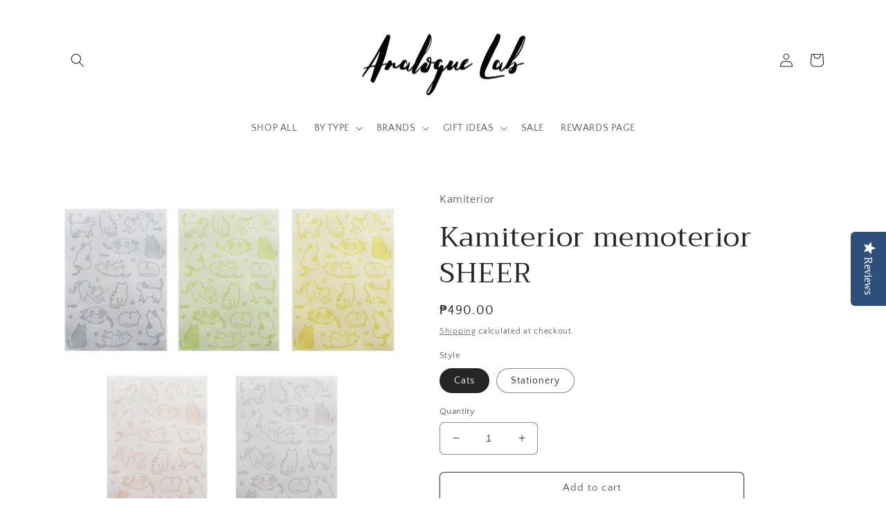

--- FILE ---
content_type: text/html; charset=utf-8
request_url: https://analoguelabph.com/products/kamiterior-memoterior-sheer-cats-coming-soon
body_size: 38126
content:
<!doctype html>
<html class="no-js" lang="en">
  <head> 
  <meta name="google-site-verification" content="4JJwXoRACh6fTZYxEyNw_poFnwacm-2UCbjUILHV1n0" />
    <meta name="facebook-domain-verification" content="oasweksr1149kerumlseeofv30y4p1" />
    <meta charset="utf-8">
    <meta http-equiv="X-UA-Compatible" content="IE=edge">
    <meta name="viewport" content="width=device-width,initial-scale=1">
    <meta name="theme-color" content="">
    <link rel="canonical" href="https://analoguelabph.com/products/kamiterior-memoterior-sheer-cats-coming-soon">
    <link rel="preconnect" href="https://cdn.shopify.com" crossorigin><link rel="preconnect" href="https://fonts.shopifycdn.com" crossorigin><title>
      Kamiterior memoterior SHEER
 &ndash; AnalogueLab</title>

    
      <meta name="description" content="The Kamiterior memoterior SHEER is a fountain pen friendly memopad which enjoys a sense of translucency. This memo pad has 5 colors of paper that have been specially manufactured to allow transparent POP illustrations to show through each page! Kamiterior is a Japanese stationery company that describes itself as a comp">
    

    

<meta property="og:site_name" content="AnalogueLab">
<meta property="og:url" content="https://analoguelabph.com/products/kamiterior-memoterior-sheer-cats-coming-soon">
<meta property="og:title" content="Kamiterior memoterior SHEER">
<meta property="og:type" content="product">
<meta property="og:description" content="The Kamiterior memoterior SHEER is a fountain pen friendly memopad which enjoys a sense of translucency. This memo pad has 5 colors of paper that have been specially manufactured to allow transparent POP illustrations to show through each page! Kamiterior is a Japanese stationery company that describes itself as a comp"><meta property="og:image" content="http://analoguelabph.com/cdn/shop/products/28.png?v=1657704001">
  <meta property="og:image:secure_url" content="https://analoguelabph.com/cdn/shop/products/28.png?v=1657704001">
  <meta property="og:image:width" content="1080">
  <meta property="og:image:height" content="1080"><meta property="og:price:amount" content="490.00">
  <meta property="og:price:currency" content="PHP"><meta name="twitter:card" content="summary_large_image">
<meta name="twitter:title" content="Kamiterior memoterior SHEER">
<meta name="twitter:description" content="The Kamiterior memoterior SHEER is a fountain pen friendly memopad which enjoys a sense of translucency. This memo pad has 5 colors of paper that have been specially manufactured to allow transparent POP illustrations to show through each page! Kamiterior is a Japanese stationery company that describes itself as a comp">


    <script src="//analoguelabph.com/cdn/shop/t/4/assets/global.js?v=24850326154503943211656315527" defer="defer"></script>
    <script>window.performance && window.performance.mark && window.performance.mark('shopify.content_for_header.start');</script><meta name="google-site-verification" content="r-dN2faJWsvVB3DSDJhr0aKsJ8CpPkl75mXQrtsLtdo">
<meta id="shopify-digital-wallet" name="shopify-digital-wallet" content="/48329031845/digital_wallets/dialog">
<meta name="shopify-checkout-api-token" content="883868342f9453dc1dd040ca3f23493a">
<meta id="in-context-paypal-metadata" data-shop-id="48329031845" data-venmo-supported="false" data-environment="production" data-locale="en_US" data-paypal-v4="true" data-currency="PHP">
<link rel="alternate" type="application/json+oembed" href="https://analoguelabph.com/products/kamiterior-memoterior-sheer-cats-coming-soon.oembed">
<script async="async" src="/checkouts/internal/preloads.js?locale=en-PH"></script>
<script id="shopify-features" type="application/json">{"accessToken":"883868342f9453dc1dd040ca3f23493a","betas":["rich-media-storefront-analytics"],"domain":"analoguelabph.com","predictiveSearch":true,"shopId":48329031845,"locale":"en"}</script>
<script>var Shopify = Shopify || {};
Shopify.shop = "analogue-lab-ph.myshopify.com";
Shopify.locale = "en";
Shopify.currency = {"active":"PHP","rate":"1.0"};
Shopify.country = "PH";
Shopify.theme = {"name":"Craft","id":133647859937,"schema_name":"Craft","schema_version":"4.0.1","theme_store_id":1368,"role":"main"};
Shopify.theme.handle = "null";
Shopify.theme.style = {"id":null,"handle":null};
Shopify.cdnHost = "analoguelabph.com/cdn";
Shopify.routes = Shopify.routes || {};
Shopify.routes.root = "/";</script>
<script type="module">!function(o){(o.Shopify=o.Shopify||{}).modules=!0}(window);</script>
<script>!function(o){function n(){var o=[];function n(){o.push(Array.prototype.slice.apply(arguments))}return n.q=o,n}var t=o.Shopify=o.Shopify||{};t.loadFeatures=n(),t.autoloadFeatures=n()}(window);</script>
<script id="shop-js-analytics" type="application/json">{"pageType":"product"}</script>
<script defer="defer" async type="module" src="//analoguelabph.com/cdn/shopifycloud/shop-js/modules/v2/client.init-shop-cart-sync_BN7fPSNr.en.esm.js"></script>
<script defer="defer" async type="module" src="//analoguelabph.com/cdn/shopifycloud/shop-js/modules/v2/chunk.common_Cbph3Kss.esm.js"></script>
<script defer="defer" async type="module" src="//analoguelabph.com/cdn/shopifycloud/shop-js/modules/v2/chunk.modal_DKumMAJ1.esm.js"></script>
<script type="module">
  await import("//analoguelabph.com/cdn/shopifycloud/shop-js/modules/v2/client.init-shop-cart-sync_BN7fPSNr.en.esm.js");
await import("//analoguelabph.com/cdn/shopifycloud/shop-js/modules/v2/chunk.common_Cbph3Kss.esm.js");
await import("//analoguelabph.com/cdn/shopifycloud/shop-js/modules/v2/chunk.modal_DKumMAJ1.esm.js");

  window.Shopify.SignInWithShop?.initShopCartSync?.({"fedCMEnabled":true,"windoidEnabled":true});

</script>
<script>(function() {
  var isLoaded = false;
  function asyncLoad() {
    if (isLoaded) return;
    isLoaded = true;
    var urls = ["\/\/staticw2.yotpo.com\/w4VwOtf5A9WHY52cExjbRi0sEWr6qzizbukM1yo1\/widget.js?shop=analogue-lab-ph.myshopify.com","\/\/swymv3free-01.azureedge.net\/code\/swym-shopify.js?shop=analogue-lab-ph.myshopify.com","https:\/\/salespop.conversionbear.com\/script?app=salespop\u0026shop=analogue-lab-ph.myshopify.com","https:\/\/upsell.conversionbear.com\/script?app=upsell\u0026shop=analogue-lab-ph.myshopify.com","https:\/\/shipping-bar.conversionbear.com\/script?app=shipping_bar\u0026shop=analogue-lab-ph.myshopify.com","https:\/\/trust.conversionbear.com\/script?app=trust_badge\u0026shop=analogue-lab-ph.myshopify.com","https:\/\/cdn.shopify.com\/s\/files\/1\/0483\/2903\/1845\/t\/4\/assets\/pop_48329031845.js?v=1658563976\u0026shop=analogue-lab-ph.myshopify.com","https:\/\/sdk.teeinblue.com\/async.js?platform=shopify\u0026v=1\u0026token=q2M4u6uDyGqROWjTAAlMG1gZae9Dsdmn\u0026shop=analogue-lab-ph.myshopify.com","https:\/\/d2fk970j0emtue.cloudfront.net\/shop\/js\/free-gift-cart-upsell-pro.min.js?shop=analogue-lab-ph.myshopify.com","https:\/\/static.klaviyo.com\/onsite\/js\/SEYpMP\/klaviyo.js?company_id=SEYpMP\u0026shop=analogue-lab-ph.myshopify.com"];
    for (var i = 0; i < urls.length; i++) {
      var s = document.createElement('script');
      s.type = 'text/javascript';
      s.async = true;
      s.src = urls[i];
      var x = document.getElementsByTagName('script')[0];
      x.parentNode.insertBefore(s, x);
    }
  };
  if(window.attachEvent) {
    window.attachEvent('onload', asyncLoad);
  } else {
    window.addEventListener('load', asyncLoad, false);
  }
})();</script>
<script id="__st">var __st={"a":48329031845,"offset":28800,"reqid":"9423d7db-7322-4f83-b826-984574d3b9d0-1769763766","pageurl":"analoguelabph.com\/products\/kamiterior-memoterior-sheer-cats-coming-soon","u":"027a25424d48","p":"product","rtyp":"product","rid":7197858791649};</script>
<script>window.ShopifyPaypalV4VisibilityTracking = true;</script>
<script id="captcha-bootstrap">!function(){'use strict';const t='contact',e='account',n='new_comment',o=[[t,t],['blogs',n],['comments',n],[t,'customer']],c=[[e,'customer_login'],[e,'guest_login'],[e,'recover_customer_password'],[e,'create_customer']],r=t=>t.map((([t,e])=>`form[action*='/${t}']:not([data-nocaptcha='true']) input[name='form_type'][value='${e}']`)).join(','),a=t=>()=>t?[...document.querySelectorAll(t)].map((t=>t.form)):[];function s(){const t=[...o],e=r(t);return a(e)}const i='password',u='form_key',d=['recaptcha-v3-token','g-recaptcha-response','h-captcha-response',i],f=()=>{try{return window.sessionStorage}catch{return}},m='__shopify_v',_=t=>t.elements[u];function p(t,e,n=!1){try{const o=window.sessionStorage,c=JSON.parse(o.getItem(e)),{data:r}=function(t){const{data:e,action:n}=t;return t[m]||n?{data:e,action:n}:{data:t,action:n}}(c);for(const[e,n]of Object.entries(r))t.elements[e]&&(t.elements[e].value=n);n&&o.removeItem(e)}catch(o){console.error('form repopulation failed',{error:o})}}const l='form_type',E='cptcha';function T(t){t.dataset[E]=!0}const w=window,h=w.document,L='Shopify',v='ce_forms',y='captcha';let A=!1;((t,e)=>{const n=(g='f06e6c50-85a8-45c8-87d0-21a2b65856fe',I='https://cdn.shopify.com/shopifycloud/storefront-forms-hcaptcha/ce_storefront_forms_captcha_hcaptcha.v1.5.2.iife.js',D={infoText:'Protected by hCaptcha',privacyText:'Privacy',termsText:'Terms'},(t,e,n)=>{const o=w[L][v],c=o.bindForm;if(c)return c(t,g,e,D).then(n);var r;o.q.push([[t,g,e,D],n]),r=I,A||(h.body.append(Object.assign(h.createElement('script'),{id:'captcha-provider',async:!0,src:r})),A=!0)});var g,I,D;w[L]=w[L]||{},w[L][v]=w[L][v]||{},w[L][v].q=[],w[L][y]=w[L][y]||{},w[L][y].protect=function(t,e){n(t,void 0,e),T(t)},Object.freeze(w[L][y]),function(t,e,n,w,h,L){const[v,y,A,g]=function(t,e,n){const i=e?o:[],u=t?c:[],d=[...i,...u],f=r(d),m=r(i),_=r(d.filter((([t,e])=>n.includes(e))));return[a(f),a(m),a(_),s()]}(w,h,L),I=t=>{const e=t.target;return e instanceof HTMLFormElement?e:e&&e.form},D=t=>v().includes(t);t.addEventListener('submit',(t=>{const e=I(t);if(!e)return;const n=D(e)&&!e.dataset.hcaptchaBound&&!e.dataset.recaptchaBound,o=_(e),c=g().includes(e)&&(!o||!o.value);(n||c)&&t.preventDefault(),c&&!n&&(function(t){try{if(!f())return;!function(t){const e=f();if(!e)return;const n=_(t);if(!n)return;const o=n.value;o&&e.removeItem(o)}(t);const e=Array.from(Array(32),(()=>Math.random().toString(36)[2])).join('');!function(t,e){_(t)||t.append(Object.assign(document.createElement('input'),{type:'hidden',name:u})),t.elements[u].value=e}(t,e),function(t,e){const n=f();if(!n)return;const o=[...t.querySelectorAll(`input[type='${i}']`)].map((({name:t})=>t)),c=[...d,...o],r={};for(const[a,s]of new FormData(t).entries())c.includes(a)||(r[a]=s);n.setItem(e,JSON.stringify({[m]:1,action:t.action,data:r}))}(t,e)}catch(e){console.error('failed to persist form',e)}}(e),e.submit())}));const S=(t,e)=>{t&&!t.dataset[E]&&(n(t,e.some((e=>e===t))),T(t))};for(const o of['focusin','change'])t.addEventListener(o,(t=>{const e=I(t);D(e)&&S(e,y())}));const B=e.get('form_key'),M=e.get(l),P=B&&M;t.addEventListener('DOMContentLoaded',(()=>{const t=y();if(P)for(const e of t)e.elements[l].value===M&&p(e,B);[...new Set([...A(),...v().filter((t=>'true'===t.dataset.shopifyCaptcha))])].forEach((e=>S(e,t)))}))}(h,new URLSearchParams(w.location.search),n,t,e,['guest_login'])})(!0,!0)}();</script>
<script integrity="sha256-4kQ18oKyAcykRKYeNunJcIwy7WH5gtpwJnB7kiuLZ1E=" data-source-attribution="shopify.loadfeatures" defer="defer" src="//analoguelabph.com/cdn/shopifycloud/storefront/assets/storefront/load_feature-a0a9edcb.js" crossorigin="anonymous"></script>
<script data-source-attribution="shopify.dynamic_checkout.dynamic.init">var Shopify=Shopify||{};Shopify.PaymentButton=Shopify.PaymentButton||{isStorefrontPortableWallets:!0,init:function(){window.Shopify.PaymentButton.init=function(){};var t=document.createElement("script");t.src="https://analoguelabph.com/cdn/shopifycloud/portable-wallets/latest/portable-wallets.en.js",t.type="module",document.head.appendChild(t)}};
</script>
<script data-source-attribution="shopify.dynamic_checkout.buyer_consent">
  function portableWalletsHideBuyerConsent(e){var t=document.getElementById("shopify-buyer-consent"),n=document.getElementById("shopify-subscription-policy-button");t&&n&&(t.classList.add("hidden"),t.setAttribute("aria-hidden","true"),n.removeEventListener("click",e))}function portableWalletsShowBuyerConsent(e){var t=document.getElementById("shopify-buyer-consent"),n=document.getElementById("shopify-subscription-policy-button");t&&n&&(t.classList.remove("hidden"),t.removeAttribute("aria-hidden"),n.addEventListener("click",e))}window.Shopify?.PaymentButton&&(window.Shopify.PaymentButton.hideBuyerConsent=portableWalletsHideBuyerConsent,window.Shopify.PaymentButton.showBuyerConsent=portableWalletsShowBuyerConsent);
</script>
<script>
  function portableWalletsCleanup(e){e&&e.src&&console.error("Failed to load portable wallets script "+e.src);var t=document.querySelectorAll("shopify-accelerated-checkout .shopify-payment-button__skeleton, shopify-accelerated-checkout-cart .wallet-cart-button__skeleton"),e=document.getElementById("shopify-buyer-consent");for(let e=0;e<t.length;e++)t[e].remove();e&&e.remove()}function portableWalletsNotLoadedAsModule(e){e instanceof ErrorEvent&&"string"==typeof e.message&&e.message.includes("import.meta")&&"string"==typeof e.filename&&e.filename.includes("portable-wallets")&&(window.removeEventListener("error",portableWalletsNotLoadedAsModule),window.Shopify.PaymentButton.failedToLoad=e,"loading"===document.readyState?document.addEventListener("DOMContentLoaded",window.Shopify.PaymentButton.init):window.Shopify.PaymentButton.init())}window.addEventListener("error",portableWalletsNotLoadedAsModule);
</script>

<script type="module" src="https://analoguelabph.com/cdn/shopifycloud/portable-wallets/latest/portable-wallets.en.js" onError="portableWalletsCleanup(this)" crossorigin="anonymous"></script>
<script nomodule>
  document.addEventListener("DOMContentLoaded", portableWalletsCleanup);
</script>

<link id="shopify-accelerated-checkout-styles" rel="stylesheet" media="screen" href="https://analoguelabph.com/cdn/shopifycloud/portable-wallets/latest/accelerated-checkout-backwards-compat.css" crossorigin="anonymous">
<style id="shopify-accelerated-checkout-cart">
        #shopify-buyer-consent {
  margin-top: 1em;
  display: inline-block;
  width: 100%;
}

#shopify-buyer-consent.hidden {
  display: none;
}

#shopify-subscription-policy-button {
  background: none;
  border: none;
  padding: 0;
  text-decoration: underline;
  font-size: inherit;
  cursor: pointer;
}

#shopify-subscription-policy-button::before {
  box-shadow: none;
}

      </style>
<script id="sections-script" data-sections="product-recommendations,header,footer" defer="defer" src="//analoguelabph.com/cdn/shop/t/4/compiled_assets/scripts.js?v=1391"></script>
<script>window.performance && window.performance.mark && window.performance.mark('shopify.content_for_header.end');</script>


    <style data-shopify>
      @font-face {
  font-family: "Quattrocento Sans";
  font-weight: 400;
  font-style: normal;
  font-display: swap;
  src: url("//analoguelabph.com/cdn/fonts/quattrocento_sans/quattrocentosans_n4.ce5e9bf514e68f53bdd875976847cf755c702eaa.woff2") format("woff2"),
       url("//analoguelabph.com/cdn/fonts/quattrocento_sans/quattrocentosans_n4.44bbfb57d228eb8bb083d1f98e7d96e16137abce.woff") format("woff");
}

      @font-face {
  font-family: "Quattrocento Sans";
  font-weight: 700;
  font-style: normal;
  font-display: swap;
  src: url("//analoguelabph.com/cdn/fonts/quattrocento_sans/quattrocentosans_n7.bdda9092621b2e3b4284b12e8f0c092969b176c1.woff2") format("woff2"),
       url("//analoguelabph.com/cdn/fonts/quattrocento_sans/quattrocentosans_n7.3f8ab2a91343269966c4aa4831bcd588e7ce07b9.woff") format("woff");
}

      @font-face {
  font-family: "Quattrocento Sans";
  font-weight: 400;
  font-style: italic;
  font-display: swap;
  src: url("//analoguelabph.com/cdn/fonts/quattrocento_sans/quattrocentosans_i4.4f70b1e78f59fa1468e3436ab863ff0bf71e71bb.woff2") format("woff2"),
       url("//analoguelabph.com/cdn/fonts/quattrocento_sans/quattrocentosans_i4.b695efef5d957af404945574b7239740f79b899f.woff") format("woff");
}

      @font-face {
  font-family: "Quattrocento Sans";
  font-weight: 700;
  font-style: italic;
  font-display: swap;
  src: url("//analoguelabph.com/cdn/fonts/quattrocento_sans/quattrocentosans_i7.49d754c8032546c24062cf385f8660abbb11ef1e.woff2") format("woff2"),
       url("//analoguelabph.com/cdn/fonts/quattrocento_sans/quattrocentosans_i7.567b0b818999022d5a9ccb99542d8ff8cdb497df.woff") format("woff");
}

      @font-face {
  font-family: Trirong;
  font-weight: 400;
  font-style: normal;
  font-display: swap;
  src: url("//analoguelabph.com/cdn/fonts/trirong/trirong_n4.46b40419aaa69bf77077c3108d75dad5a0318d4b.woff2") format("woff2"),
       url("//analoguelabph.com/cdn/fonts/trirong/trirong_n4.97753898e63cd7e164ad614681eba2c7fe577190.woff") format("woff");
}


      :root {
        --font-body-family: "Quattrocento Sans", sans-serif;
        --font-body-style: normal;
        --font-body-weight: 400;
        --font-body-weight-bold: 700;

        --font-heading-family: Trirong, serif;
        --font-heading-style: normal;
        --font-heading-weight: 400;

        --font-body-scale: 1.0;
        --font-heading-scale: 1.0;

        --color-base-text: 37, 37, 37;
        --color-shadow: 37, 37, 37;
        --color-base-background-1: 255, 255, 255;
        --color-base-background-2: 255, 255, 255;
        --color-base-solid-button-labels: 239, 236, 236;
        --color-base-outline-button-labels: 80, 86, 85;
        --color-base-accent-1: 44, 51, 47;
        --color-base-accent-2: 63, 81, 71;
        --payment-terms-background-color: #ffffff;

        --gradient-base-background-1: #ffffff;
        --gradient-base-background-2: #FFFFFF;
        --gradient-base-accent-1: #2C332F;
        --gradient-base-accent-2: #3F5147;

        --media-padding: px;
        --media-border-opacity: 0.1;
        --media-border-width: 0px;
        --media-radius: 6px;
        --media-shadow-opacity: 0.0;
        --media-shadow-horizontal-offset: 0px;
        --media-shadow-vertical-offset: 0px;
        --media-shadow-blur-radius: 5px;
        --media-shadow-visible: 0;

        --page-width: 120rem;
        --page-width-margin: 0rem;

        --card-image-padding: 0.0rem;
        --card-corner-radius: 0.6rem;
        --card-text-alignment: left;
        --card-border-width: 0.1rem;
        --card-border-opacity: 0.1;
        --card-shadow-opacity: 0.0;
        --card-shadow-visible: 0;
        --card-shadow-horizontal-offset: 0.0rem;
        --card-shadow-vertical-offset: 0.4rem;
        --card-shadow-blur-radius: 0.5rem;

        --badge-corner-radius: 0.6rem;

        --popup-border-width: 1px;
        --popup-border-opacity: 0.5;
        --popup-corner-radius: 6px;
        --popup-shadow-opacity: 0.0;
        --popup-shadow-horizontal-offset: 0px;
        --popup-shadow-vertical-offset: 4px;
        --popup-shadow-blur-radius: 5px;

        --drawer-border-width: 1px;
        --drawer-border-opacity: 0.1;
        --drawer-shadow-opacity: 0.0;
        --drawer-shadow-horizontal-offset: 0px;
        --drawer-shadow-vertical-offset: 4px;
        --drawer-shadow-blur-radius: 5px;

        --spacing-sections-desktop: 12px;
        --spacing-sections-mobile: 12px;

        --grid-desktop-vertical-spacing: 20px;
        --grid-desktop-horizontal-spacing: 20px;
        --grid-mobile-vertical-spacing: 10px;
        --grid-mobile-horizontal-spacing: 10px;

        --text-boxes-border-opacity: 0.1;
        --text-boxes-border-width: 1px;
        --text-boxes-radius: 6px;
        --text-boxes-shadow-opacity: 0.0;
        --text-boxes-shadow-visible: 0;
        --text-boxes-shadow-horizontal-offset: 0px;
        --text-boxes-shadow-vertical-offset: 4px;
        --text-boxes-shadow-blur-radius: 5px;

        --buttons-radius: 6px;
        --buttons-radius-outset: 7px;
        --buttons-border-width: 1px;
        --buttons-border-opacity: 1.0;
        --buttons-shadow-opacity: 0.0;
        --buttons-shadow-visible: 0;
        --buttons-shadow-horizontal-offset: 0px;
        --buttons-shadow-vertical-offset: 4px;
        --buttons-shadow-blur-radius: 5px;
        --buttons-border-offset: 0.3px;

        --inputs-radius: 6px;
        --inputs-border-width: 1px;
        --inputs-border-opacity: 0.55;
        --inputs-shadow-opacity: 0.0;
        --inputs-shadow-horizontal-offset: 0px;
        --inputs-margin-offset: 0px;
        --inputs-shadow-vertical-offset: 2px;
        --inputs-shadow-blur-radius: 5px;
        --inputs-radius-outset: 7px;

        --variant-pills-radius: 40px;
        --variant-pills-border-width: 1px;
        --variant-pills-border-opacity: 0.55;
        --variant-pills-shadow-opacity: 0.0;
        --variant-pills-shadow-horizontal-offset: 0px;
        --variant-pills-shadow-vertical-offset: 4px;
        --variant-pills-shadow-blur-radius: 5px;
      }

      *,
      *::before,
      *::after {
        box-sizing: inherit;
      }

      html {
        box-sizing: border-box;
        font-size: calc(var(--font-body-scale) * 62.5%);
        height: 100%;
      }

      body {
        display: grid;
        grid-template-rows: auto auto 1fr auto;
        grid-template-columns: 100%;
        min-height: 100%;
        margin: 0;
        font-size: 1.5rem;
        letter-spacing: 0.06rem;
        line-height: calc(1 + 0.8 / var(--font-body-scale));
        font-family: var(--font-body-family);
        font-style: var(--font-body-style);
        font-weight: var(--font-body-weight);
      }

      @media screen and (min-width: 750px) {
        body {
          font-size: 1.6rem;
        }
      }
    </style>

    <link href="//analoguelabph.com/cdn/shop/t/4/assets/base.css?v=19666067365360246481656315545" rel="stylesheet" type="text/css" media="all" />
<link rel="preload" as="font" href="//analoguelabph.com/cdn/fonts/quattrocento_sans/quattrocentosans_n4.ce5e9bf514e68f53bdd875976847cf755c702eaa.woff2" type="font/woff2" crossorigin><link rel="preload" as="font" href="//analoguelabph.com/cdn/fonts/trirong/trirong_n4.46b40419aaa69bf77077c3108d75dad5a0318d4b.woff2" type="font/woff2" crossorigin><link rel="stylesheet" href="//analoguelabph.com/cdn/shop/t/4/assets/component-predictive-search.css?v=165644661289088488651656315522" media="print" onload="this.media='all'"><script>document.documentElement.className = document.documentElement.className.replace('no-js', 'js');
    if (Shopify.designMode) {
      document.documentElement.classList.add('shopify-design-mode');
    }
    </script>
  
  
<!-- teeinblue scripts. DON'T MODIFY!!! -->
<script>
window.teeinblueShop = {
  shopCurrency: "PHP",
};
</script>









<script id="teeinblue-product-data">
window.TeeInBlueCampaign = {
  
  isTeeInBlueProduct: false,
  productId: 7197858791649,
};
</script>


<!-- teeinblue scripts end. -->

<!-- BEGIN app block: shopify://apps/s-loyalty-rewards-referrals/blocks/sloyalty/f90f2ab8-a279-400e-9afd-407dde679703 --><!-- BEGIN app snippet: sloyalty-info -->


<script type="text/javascript">
window.sloyalty = window.sloyalty || {};
window.sloyalty.shop = 'analogue-lab-ph.myshopify.com';
window.sloyalty.root = '/';

window.sloyalty.customer_id = '';
window.sloyalty.digest = '';




window.sloyalty.preferred_lang_code = 'en';

</script>


  
  <div class="sloyalty-loyalty-widget"
      data-shop="analogue-lab-ph.myshopify.com"></div>
  





<!-- END app snippet -->



<!-- END app block --><script src="https://cdn.shopify.com/extensions/019bf9c4-3432-7308-a54c-31ef5405e57a/honeycomb-upsell-funnels-226/assets/honeycomb-widget.js" type="text/javascript" defer="defer"></script>
<script src="https://cdn.shopify.com/extensions/0199c737-c40d-7056-a04d-d00ed7a46d6e/sloyalty-13/assets/sloyalty.shopify.js" type="text/javascript" defer="defer"></script>
<script src="https://cdn.shopify.com/extensions/1aff304a-11ec-47a0-aee1-7f4ae56792d4/tydal-popups-email-pop-ups-4/assets/pop-app-embed.js" type="text/javascript" defer="defer"></script>
<link href="https://monorail-edge.shopifysvc.com" rel="dns-prefetch">
<script>(function(){if ("sendBeacon" in navigator && "performance" in window) {try {var session_token_from_headers = performance.getEntriesByType('navigation')[0].serverTiming.find(x => x.name == '_s').description;} catch {var session_token_from_headers = undefined;}var session_cookie_matches = document.cookie.match(/_shopify_s=([^;]*)/);var session_token_from_cookie = session_cookie_matches && session_cookie_matches.length === 2 ? session_cookie_matches[1] : "";var session_token = session_token_from_headers || session_token_from_cookie || "";function handle_abandonment_event(e) {var entries = performance.getEntries().filter(function(entry) {return /monorail-edge.shopifysvc.com/.test(entry.name);});if (!window.abandonment_tracked && entries.length === 0) {window.abandonment_tracked = true;var currentMs = Date.now();var navigation_start = performance.timing.navigationStart;var payload = {shop_id: 48329031845,url: window.location.href,navigation_start,duration: currentMs - navigation_start,session_token,page_type: "product"};window.navigator.sendBeacon("https://monorail-edge.shopifysvc.com/v1/produce", JSON.stringify({schema_id: "online_store_buyer_site_abandonment/1.1",payload: payload,metadata: {event_created_at_ms: currentMs,event_sent_at_ms: currentMs}}));}}window.addEventListener('pagehide', handle_abandonment_event);}}());</script>
<script id="web-pixels-manager-setup">(function e(e,d,r,n,o){if(void 0===o&&(o={}),!Boolean(null===(a=null===(i=window.Shopify)||void 0===i?void 0:i.analytics)||void 0===a?void 0:a.replayQueue)){var i,a;window.Shopify=window.Shopify||{};var t=window.Shopify;t.analytics=t.analytics||{};var s=t.analytics;s.replayQueue=[],s.publish=function(e,d,r){return s.replayQueue.push([e,d,r]),!0};try{self.performance.mark("wpm:start")}catch(e){}var l=function(){var e={modern:/Edge?\/(1{2}[4-9]|1[2-9]\d|[2-9]\d{2}|\d{4,})\.\d+(\.\d+|)|Firefox\/(1{2}[4-9]|1[2-9]\d|[2-9]\d{2}|\d{4,})\.\d+(\.\d+|)|Chrom(ium|e)\/(9{2}|\d{3,})\.\d+(\.\d+|)|(Maci|X1{2}).+ Version\/(15\.\d+|(1[6-9]|[2-9]\d|\d{3,})\.\d+)([,.]\d+|)( \(\w+\)|)( Mobile\/\w+|) Safari\/|Chrome.+OPR\/(9{2}|\d{3,})\.\d+\.\d+|(CPU[ +]OS|iPhone[ +]OS|CPU[ +]iPhone|CPU IPhone OS|CPU iPad OS)[ +]+(15[._]\d+|(1[6-9]|[2-9]\d|\d{3,})[._]\d+)([._]\d+|)|Android:?[ /-](13[3-9]|1[4-9]\d|[2-9]\d{2}|\d{4,})(\.\d+|)(\.\d+|)|Android.+Firefox\/(13[5-9]|1[4-9]\d|[2-9]\d{2}|\d{4,})\.\d+(\.\d+|)|Android.+Chrom(ium|e)\/(13[3-9]|1[4-9]\d|[2-9]\d{2}|\d{4,})\.\d+(\.\d+|)|SamsungBrowser\/([2-9]\d|\d{3,})\.\d+/,legacy:/Edge?\/(1[6-9]|[2-9]\d|\d{3,})\.\d+(\.\d+|)|Firefox\/(5[4-9]|[6-9]\d|\d{3,})\.\d+(\.\d+|)|Chrom(ium|e)\/(5[1-9]|[6-9]\d|\d{3,})\.\d+(\.\d+|)([\d.]+$|.*Safari\/(?![\d.]+ Edge\/[\d.]+$))|(Maci|X1{2}).+ Version\/(10\.\d+|(1[1-9]|[2-9]\d|\d{3,})\.\d+)([,.]\d+|)( \(\w+\)|)( Mobile\/\w+|) Safari\/|Chrome.+OPR\/(3[89]|[4-9]\d|\d{3,})\.\d+\.\d+|(CPU[ +]OS|iPhone[ +]OS|CPU[ +]iPhone|CPU IPhone OS|CPU iPad OS)[ +]+(10[._]\d+|(1[1-9]|[2-9]\d|\d{3,})[._]\d+)([._]\d+|)|Android:?[ /-](13[3-9]|1[4-9]\d|[2-9]\d{2}|\d{4,})(\.\d+|)(\.\d+|)|Mobile Safari.+OPR\/([89]\d|\d{3,})\.\d+\.\d+|Android.+Firefox\/(13[5-9]|1[4-9]\d|[2-9]\d{2}|\d{4,})\.\d+(\.\d+|)|Android.+Chrom(ium|e)\/(13[3-9]|1[4-9]\d|[2-9]\d{2}|\d{4,})\.\d+(\.\d+|)|Android.+(UC? ?Browser|UCWEB|U3)[ /]?(15\.([5-9]|\d{2,})|(1[6-9]|[2-9]\d|\d{3,})\.\d+)\.\d+|SamsungBrowser\/(5\.\d+|([6-9]|\d{2,})\.\d+)|Android.+MQ{2}Browser\/(14(\.(9|\d{2,})|)|(1[5-9]|[2-9]\d|\d{3,})(\.\d+|))(\.\d+|)|K[Aa][Ii]OS\/(3\.\d+|([4-9]|\d{2,})\.\d+)(\.\d+|)/},d=e.modern,r=e.legacy,n=navigator.userAgent;return n.match(d)?"modern":n.match(r)?"legacy":"unknown"}(),u="modern"===l?"modern":"legacy",c=(null!=n?n:{modern:"",legacy:""})[u],f=function(e){return[e.baseUrl,"/wpm","/b",e.hashVersion,"modern"===e.buildTarget?"m":"l",".js"].join("")}({baseUrl:d,hashVersion:r,buildTarget:u}),m=function(e){var d=e.version,r=e.bundleTarget,n=e.surface,o=e.pageUrl,i=e.monorailEndpoint;return{emit:function(e){var a=e.status,t=e.errorMsg,s=(new Date).getTime(),l=JSON.stringify({metadata:{event_sent_at_ms:s},events:[{schema_id:"web_pixels_manager_load/3.1",payload:{version:d,bundle_target:r,page_url:o,status:a,surface:n,error_msg:t},metadata:{event_created_at_ms:s}}]});if(!i)return console&&console.warn&&console.warn("[Web Pixels Manager] No Monorail endpoint provided, skipping logging."),!1;try{return self.navigator.sendBeacon.bind(self.navigator)(i,l)}catch(e){}var u=new XMLHttpRequest;try{return u.open("POST",i,!0),u.setRequestHeader("Content-Type","text/plain"),u.send(l),!0}catch(e){return console&&console.warn&&console.warn("[Web Pixels Manager] Got an unhandled error while logging to Monorail."),!1}}}}({version:r,bundleTarget:l,surface:e.surface,pageUrl:self.location.href,monorailEndpoint:e.monorailEndpoint});try{o.browserTarget=l,function(e){var d=e.src,r=e.async,n=void 0===r||r,o=e.onload,i=e.onerror,a=e.sri,t=e.scriptDataAttributes,s=void 0===t?{}:t,l=document.createElement("script"),u=document.querySelector("head"),c=document.querySelector("body");if(l.async=n,l.src=d,a&&(l.integrity=a,l.crossOrigin="anonymous"),s)for(var f in s)if(Object.prototype.hasOwnProperty.call(s,f))try{l.dataset[f]=s[f]}catch(e){}if(o&&l.addEventListener("load",o),i&&l.addEventListener("error",i),u)u.appendChild(l);else{if(!c)throw new Error("Did not find a head or body element to append the script");c.appendChild(l)}}({src:f,async:!0,onload:function(){if(!function(){var e,d;return Boolean(null===(d=null===(e=window.Shopify)||void 0===e?void 0:e.analytics)||void 0===d?void 0:d.initialized)}()){var d=window.webPixelsManager.init(e)||void 0;if(d){var r=window.Shopify.analytics;r.replayQueue.forEach((function(e){var r=e[0],n=e[1],o=e[2];d.publishCustomEvent(r,n,o)})),r.replayQueue=[],r.publish=d.publishCustomEvent,r.visitor=d.visitor,r.initialized=!0}}},onerror:function(){return m.emit({status:"failed",errorMsg:"".concat(f," has failed to load")})},sri:function(e){var d=/^sha384-[A-Za-z0-9+/=]+$/;return"string"==typeof e&&d.test(e)}(c)?c:"",scriptDataAttributes:o}),m.emit({status:"loading"})}catch(e){m.emit({status:"failed",errorMsg:(null==e?void 0:e.message)||"Unknown error"})}}})({shopId: 48329031845,storefrontBaseUrl: "https://analoguelabph.com",extensionsBaseUrl: "https://extensions.shopifycdn.com/cdn/shopifycloud/web-pixels-manager",monorailEndpoint: "https://monorail-edge.shopifysvc.com/unstable/produce_batch",surface: "storefront-renderer",enabledBetaFlags: ["2dca8a86"],webPixelsConfigList: [{"id":"1378582753","configuration":"{\"yotpoStoreId\":\"w4VwOtf5A9WHY52cExjbRi0sEWr6qzizbukM1yo1\"}","eventPayloadVersion":"v1","runtimeContext":"STRICT","scriptVersion":"8bb37a256888599d9a3d57f0551d3859","type":"APP","apiClientId":70132,"privacyPurposes":["ANALYTICS","MARKETING","SALE_OF_DATA"],"dataSharingAdjustments":{"protectedCustomerApprovalScopes":["read_customer_address","read_customer_email","read_customer_name","read_customer_personal_data","read_customer_phone"]}},{"id":"534937825","configuration":"{\"config\":\"{\\\"pixel_id\\\":\\\"GT-57SK33Q\\\",\\\"target_country\\\":\\\"PH\\\",\\\"gtag_events\\\":[{\\\"type\\\":\\\"purchase\\\",\\\"action_label\\\":\\\"MC-8E0J08PMB6\\\"},{\\\"type\\\":\\\"page_view\\\",\\\"action_label\\\":\\\"MC-8E0J08PMB6\\\"},{\\\"type\\\":\\\"view_item\\\",\\\"action_label\\\":\\\"MC-8E0J08PMB6\\\"}],\\\"enable_monitoring_mode\\\":false}\"}","eventPayloadVersion":"v1","runtimeContext":"OPEN","scriptVersion":"b2a88bafab3e21179ed38636efcd8a93","type":"APP","apiClientId":1780363,"privacyPurposes":[],"dataSharingAdjustments":{"protectedCustomerApprovalScopes":["read_customer_address","read_customer_email","read_customer_name","read_customer_personal_data","read_customer_phone"]}},{"id":"202997985","configuration":"{\"pixel_id\":\"256445728867252\",\"pixel_type\":\"facebook_pixel\",\"metaapp_system_user_token\":\"-\"}","eventPayloadVersion":"v1","runtimeContext":"OPEN","scriptVersion":"ca16bc87fe92b6042fbaa3acc2fbdaa6","type":"APP","apiClientId":2329312,"privacyPurposes":["ANALYTICS","MARKETING","SALE_OF_DATA"],"dataSharingAdjustments":{"protectedCustomerApprovalScopes":["read_customer_address","read_customer_email","read_customer_name","read_customer_personal_data","read_customer_phone"]}},{"id":"shopify-app-pixel","configuration":"{}","eventPayloadVersion":"v1","runtimeContext":"STRICT","scriptVersion":"0450","apiClientId":"shopify-pixel","type":"APP","privacyPurposes":["ANALYTICS","MARKETING"]},{"id":"shopify-custom-pixel","eventPayloadVersion":"v1","runtimeContext":"LAX","scriptVersion":"0450","apiClientId":"shopify-pixel","type":"CUSTOM","privacyPurposes":["ANALYTICS","MARKETING"]}],isMerchantRequest: false,initData: {"shop":{"name":"AnalogueLab","paymentSettings":{"currencyCode":"PHP"},"myshopifyDomain":"analogue-lab-ph.myshopify.com","countryCode":"PH","storefrontUrl":"https:\/\/analoguelabph.com"},"customer":null,"cart":null,"checkout":null,"productVariants":[{"price":{"amount":490.0,"currencyCode":"PHP"},"product":{"title":"Kamiterior memoterior SHEER","vendor":"Kamiterior","id":"7197858791649","untranslatedTitle":"Kamiterior memoterior SHEER","url":"\/products\/kamiterior-memoterior-sheer-cats-coming-soon","type":""},"id":"43026833080545","image":{"src":"\/\/analoguelabph.com\/cdn\/shop\/products\/ScreenShot2021-10-05at9.42.40PM.png?v=1657704001"},"sku":"","title":"Cats","untranslatedTitle":"Cats"},{"price":{"amount":490.0,"currencyCode":"PHP"},"product":{"title":"Kamiterior memoterior SHEER","vendor":"Kamiterior","id":"7197858791649","untranslatedTitle":"Kamiterior memoterior SHEER","url":"\/products\/kamiterior-memoterior-sheer-cats-coming-soon","type":""},"id":"43026833113313","image":{"src":"\/\/analoguelabph.com\/cdn\/shop\/products\/ScreenShot2021-10-05at9.36.01PM_7f9a10a4-22e5-423e-8960-1f23ac83001a.png?v=1657704134"},"sku":"","title":"Stationery","untranslatedTitle":"Stationery"}],"purchasingCompany":null},},"https://analoguelabph.com/cdn","1d2a099fw23dfb22ep557258f5m7a2edbae",{"modern":"","legacy":""},{"shopId":"48329031845","storefrontBaseUrl":"https:\/\/analoguelabph.com","extensionBaseUrl":"https:\/\/extensions.shopifycdn.com\/cdn\/shopifycloud\/web-pixels-manager","surface":"storefront-renderer","enabledBetaFlags":"[\"2dca8a86\"]","isMerchantRequest":"false","hashVersion":"1d2a099fw23dfb22ep557258f5m7a2edbae","publish":"custom","events":"[[\"page_viewed\",{}],[\"product_viewed\",{\"productVariant\":{\"price\":{\"amount\":490.0,\"currencyCode\":\"PHP\"},\"product\":{\"title\":\"Kamiterior memoterior SHEER\",\"vendor\":\"Kamiterior\",\"id\":\"7197858791649\",\"untranslatedTitle\":\"Kamiterior memoterior SHEER\",\"url\":\"\/products\/kamiterior-memoterior-sheer-cats-coming-soon\",\"type\":\"\"},\"id\":\"43026833080545\",\"image\":{\"src\":\"\/\/analoguelabph.com\/cdn\/shop\/products\/ScreenShot2021-10-05at9.42.40PM.png?v=1657704001\"},\"sku\":\"\",\"title\":\"Cats\",\"untranslatedTitle\":\"Cats\"}}]]"});</script><script>
  window.ShopifyAnalytics = window.ShopifyAnalytics || {};
  window.ShopifyAnalytics.meta = window.ShopifyAnalytics.meta || {};
  window.ShopifyAnalytics.meta.currency = 'PHP';
  var meta = {"product":{"id":7197858791649,"gid":"gid:\/\/shopify\/Product\/7197858791649","vendor":"Kamiterior","type":"","handle":"kamiterior-memoterior-sheer-cats-coming-soon","variants":[{"id":43026833080545,"price":49000,"name":"Kamiterior memoterior SHEER - Cats","public_title":"Cats","sku":""},{"id":43026833113313,"price":49000,"name":"Kamiterior memoterior SHEER - Stationery","public_title":"Stationery","sku":""}],"remote":false},"page":{"pageType":"product","resourceType":"product","resourceId":7197858791649,"requestId":"9423d7db-7322-4f83-b826-984574d3b9d0-1769763766"}};
  for (var attr in meta) {
    window.ShopifyAnalytics.meta[attr] = meta[attr];
  }
</script>
<script class="analytics">
  (function () {
    var customDocumentWrite = function(content) {
      var jquery = null;

      if (window.jQuery) {
        jquery = window.jQuery;
      } else if (window.Checkout && window.Checkout.$) {
        jquery = window.Checkout.$;
      }

      if (jquery) {
        jquery('body').append(content);
      }
    };

    var hasLoggedConversion = function(token) {
      if (token) {
        return document.cookie.indexOf('loggedConversion=' + token) !== -1;
      }
      return false;
    }

    var setCookieIfConversion = function(token) {
      if (token) {
        var twoMonthsFromNow = new Date(Date.now());
        twoMonthsFromNow.setMonth(twoMonthsFromNow.getMonth() + 2);

        document.cookie = 'loggedConversion=' + token + '; expires=' + twoMonthsFromNow;
      }
    }

    var trekkie = window.ShopifyAnalytics.lib = window.trekkie = window.trekkie || [];
    if (trekkie.integrations) {
      return;
    }
    trekkie.methods = [
      'identify',
      'page',
      'ready',
      'track',
      'trackForm',
      'trackLink'
    ];
    trekkie.factory = function(method) {
      return function() {
        var args = Array.prototype.slice.call(arguments);
        args.unshift(method);
        trekkie.push(args);
        return trekkie;
      };
    };
    for (var i = 0; i < trekkie.methods.length; i++) {
      var key = trekkie.methods[i];
      trekkie[key] = trekkie.factory(key);
    }
    trekkie.load = function(config) {
      trekkie.config = config || {};
      trekkie.config.initialDocumentCookie = document.cookie;
      var first = document.getElementsByTagName('script')[0];
      var script = document.createElement('script');
      script.type = 'text/javascript';
      script.onerror = function(e) {
        var scriptFallback = document.createElement('script');
        scriptFallback.type = 'text/javascript';
        scriptFallback.onerror = function(error) {
                var Monorail = {
      produce: function produce(monorailDomain, schemaId, payload) {
        var currentMs = new Date().getTime();
        var event = {
          schema_id: schemaId,
          payload: payload,
          metadata: {
            event_created_at_ms: currentMs,
            event_sent_at_ms: currentMs
          }
        };
        return Monorail.sendRequest("https://" + monorailDomain + "/v1/produce", JSON.stringify(event));
      },
      sendRequest: function sendRequest(endpointUrl, payload) {
        // Try the sendBeacon API
        if (window && window.navigator && typeof window.navigator.sendBeacon === 'function' && typeof window.Blob === 'function' && !Monorail.isIos12()) {
          var blobData = new window.Blob([payload], {
            type: 'text/plain'
          });

          if (window.navigator.sendBeacon(endpointUrl, blobData)) {
            return true;
          } // sendBeacon was not successful

        } // XHR beacon

        var xhr = new XMLHttpRequest();

        try {
          xhr.open('POST', endpointUrl);
          xhr.setRequestHeader('Content-Type', 'text/plain');
          xhr.send(payload);
        } catch (e) {
          console.log(e);
        }

        return false;
      },
      isIos12: function isIos12() {
        return window.navigator.userAgent.lastIndexOf('iPhone; CPU iPhone OS 12_') !== -1 || window.navigator.userAgent.lastIndexOf('iPad; CPU OS 12_') !== -1;
      }
    };
    Monorail.produce('monorail-edge.shopifysvc.com',
      'trekkie_storefront_load_errors/1.1',
      {shop_id: 48329031845,
      theme_id: 133647859937,
      app_name: "storefront",
      context_url: window.location.href,
      source_url: "//analoguelabph.com/cdn/s/trekkie.storefront.c59ea00e0474b293ae6629561379568a2d7c4bba.min.js"});

        };
        scriptFallback.async = true;
        scriptFallback.src = '//analoguelabph.com/cdn/s/trekkie.storefront.c59ea00e0474b293ae6629561379568a2d7c4bba.min.js';
        first.parentNode.insertBefore(scriptFallback, first);
      };
      script.async = true;
      script.src = '//analoguelabph.com/cdn/s/trekkie.storefront.c59ea00e0474b293ae6629561379568a2d7c4bba.min.js';
      first.parentNode.insertBefore(script, first);
    };
    trekkie.load(
      {"Trekkie":{"appName":"storefront","development":false,"defaultAttributes":{"shopId":48329031845,"isMerchantRequest":null,"themeId":133647859937,"themeCityHash":"885831941913820231","contentLanguage":"en","currency":"PHP","eventMetadataId":"7a9d43fc-f6e7-4eb1-b3bb-5af4b130f688"},"isServerSideCookieWritingEnabled":true,"monorailRegion":"shop_domain","enabledBetaFlags":["65f19447","b5387b81"]},"Session Attribution":{},"S2S":{"facebookCapiEnabled":true,"source":"trekkie-storefront-renderer","apiClientId":580111}}
    );

    var loaded = false;
    trekkie.ready(function() {
      if (loaded) return;
      loaded = true;

      window.ShopifyAnalytics.lib = window.trekkie;

      var originalDocumentWrite = document.write;
      document.write = customDocumentWrite;
      try { window.ShopifyAnalytics.merchantGoogleAnalytics.call(this); } catch(error) {};
      document.write = originalDocumentWrite;

      window.ShopifyAnalytics.lib.page(null,{"pageType":"product","resourceType":"product","resourceId":7197858791649,"requestId":"9423d7db-7322-4f83-b826-984574d3b9d0-1769763766","shopifyEmitted":true});

      var match = window.location.pathname.match(/checkouts\/(.+)\/(thank_you|post_purchase)/)
      var token = match? match[1]: undefined;
      if (!hasLoggedConversion(token)) {
        setCookieIfConversion(token);
        window.ShopifyAnalytics.lib.track("Viewed Product",{"currency":"PHP","variantId":43026833080545,"productId":7197858791649,"productGid":"gid:\/\/shopify\/Product\/7197858791649","name":"Kamiterior memoterior SHEER - Cats","price":"490.00","sku":"","brand":"Kamiterior","variant":"Cats","category":"","nonInteraction":true,"remote":false},undefined,undefined,{"shopifyEmitted":true});
      window.ShopifyAnalytics.lib.track("monorail:\/\/trekkie_storefront_viewed_product\/1.1",{"currency":"PHP","variantId":43026833080545,"productId":7197858791649,"productGid":"gid:\/\/shopify\/Product\/7197858791649","name":"Kamiterior memoterior SHEER - Cats","price":"490.00","sku":"","brand":"Kamiterior","variant":"Cats","category":"","nonInteraction":true,"remote":false,"referer":"https:\/\/analoguelabph.com\/products\/kamiterior-memoterior-sheer-cats-coming-soon"});
      }
    });


        var eventsListenerScript = document.createElement('script');
        eventsListenerScript.async = true;
        eventsListenerScript.src = "//analoguelabph.com/cdn/shopifycloud/storefront/assets/shop_events_listener-3da45d37.js";
        document.getElementsByTagName('head')[0].appendChild(eventsListenerScript);

})();</script>
<script
  defer
  src="https://analoguelabph.com/cdn/shopifycloud/perf-kit/shopify-perf-kit-3.1.0.min.js"
  data-application="storefront-renderer"
  data-shop-id="48329031845"
  data-render-region="gcp-us-central1"
  data-page-type="product"
  data-theme-instance-id="133647859937"
  data-theme-name="Craft"
  data-theme-version="4.0.1"
  data-monorail-region="shop_domain"
  data-resource-timing-sampling-rate="10"
  data-shs="true"
  data-shs-beacon="true"
  data-shs-export-with-fetch="true"
  data-shs-logs-sample-rate="1"
  data-shs-beacon-endpoint="https://analoguelabph.com/api/collect"
></script>
</head>

  <body class="gradient">
  <!-- teeinblue loader. DON'T MODIFY!!! -->
<div class="teeinblue-page-loader" style="display: none;">
  <div class="tee-spinner-grow" role="status">
    <span class="tee-sr-only">Loading...</span>
  </div>
</div>
<!-- teeinblue loader end. -->

    <a class="skip-to-content-link button visually-hidden" href="#MainContent">
      Skip to content
    </a><div id="shopify-section-announcement-bar" class="shopify-section">
</div>
    <div id="shopify-section-header" class="shopify-section section-header"><link rel="stylesheet" href="//analoguelabph.com/cdn/shop/t/4/assets/component-list-menu.css?v=151968516119678728991656315531" media="print" onload="this.media='all'">
<link rel="stylesheet" href="//analoguelabph.com/cdn/shop/t/4/assets/component-search.css?v=96455689198851321781656315515" media="print" onload="this.media='all'">
<link rel="stylesheet" href="//analoguelabph.com/cdn/shop/t/4/assets/component-menu-drawer.css?v=182311192829367774911656315519" media="print" onload="this.media='all'">
<link rel="stylesheet" href="//analoguelabph.com/cdn/shop/t/4/assets/component-cart-notification.css?v=119852831333870967341656315512" media="print" onload="this.media='all'">
<link rel="stylesheet" href="//analoguelabph.com/cdn/shop/t/4/assets/component-cart-items.css?v=23917223812499722491656315545" media="print" onload="this.media='all'"><link rel="stylesheet" href="//analoguelabph.com/cdn/shop/t/4/assets/component-price.css?v=112673864592427438181656315518" media="print" onload="this.media='all'">
  <link rel="stylesheet" href="//analoguelabph.com/cdn/shop/t/4/assets/component-loading-overlay.css?v=167310470843593579841656315549" media="print" onload="this.media='all'"><noscript><link href="//analoguelabph.com/cdn/shop/t/4/assets/component-list-menu.css?v=151968516119678728991656315531" rel="stylesheet" type="text/css" media="all" /></noscript>
<noscript><link href="//analoguelabph.com/cdn/shop/t/4/assets/component-search.css?v=96455689198851321781656315515" rel="stylesheet" type="text/css" media="all" /></noscript>
<noscript><link href="//analoguelabph.com/cdn/shop/t/4/assets/component-menu-drawer.css?v=182311192829367774911656315519" rel="stylesheet" type="text/css" media="all" /></noscript>
<noscript><link href="//analoguelabph.com/cdn/shop/t/4/assets/component-cart-notification.css?v=119852831333870967341656315512" rel="stylesheet" type="text/css" media="all" /></noscript>
<noscript><link href="//analoguelabph.com/cdn/shop/t/4/assets/component-cart-items.css?v=23917223812499722491656315545" rel="stylesheet" type="text/css" media="all" /></noscript>

<style>
  header-drawer {
    justify-self: start;
    margin-left: -1.2rem;
  }

  .header__heading-logo {
    max-width: 250px;
  }

  @media screen and (min-width: 990px) {
    header-drawer {
      display: none;
    }
  }

  .menu-drawer-container {
    display: flex;
  }

  .list-menu {
    list-style: none;
    padding: 0;
    margin: 0;
  }

  .list-menu--inline {
    display: inline-flex;
    flex-wrap: wrap;
  }

  summary.list-menu__item {
    padding-right: 2.7rem;
  }

  .list-menu__item {
    display: flex;
    align-items: center;
    line-height: calc(1 + 0.3 / var(--font-body-scale));
  }

  .list-menu__item--link {
    text-decoration: none;
    padding-bottom: 1rem;
    padding-top: 1rem;
    line-height: calc(1 + 0.8 / var(--font-body-scale));
  }

  @media screen and (min-width: 750px) {
    .list-menu__item--link {
      padding-bottom: 0.5rem;
      padding-top: 0.5rem;
    }
  }
</style><style data-shopify>.header {
    padding-top: 10px;
    padding-bottom: 10px;
  }

  .section-header {
    margin-bottom: 0px;
  }

  @media screen and (min-width: 750px) {
    .section-header {
      margin-bottom: 0px;
    }
  }

  @media screen and (min-width: 990px) {
    .header {
      padding-top: 20px;
      padding-bottom: 20px;
    }
  }</style><script src="//analoguelabph.com/cdn/shop/t/4/assets/details-disclosure.js?v=153497636716254413831656315541" defer="defer"></script>
<script src="//analoguelabph.com/cdn/shop/t/4/assets/details-modal.js?v=4511761896672669691656315539" defer="defer"></script>
<script src="//analoguelabph.com/cdn/shop/t/4/assets/cart-notification.js?v=31179948596492670111656315517" defer="defer"></script><svg xmlns="http://www.w3.org/2000/svg" class="hidden">
  <symbol id="icon-search" viewbox="0 0 18 19" fill="none">
    <path fill-rule="evenodd" clip-rule="evenodd" d="M11.03 11.68A5.784 5.784 0 112.85 3.5a5.784 5.784 0 018.18 8.18zm.26 1.12a6.78 6.78 0 11.72-.7l5.4 5.4a.5.5 0 11-.71.7l-5.41-5.4z" fill="currentColor"/>
  </symbol>

  <symbol id="icon-close" class="icon icon-close" fill="none" viewBox="0 0 18 17">
    <path d="M.865 15.978a.5.5 0 00.707.707l7.433-7.431 7.579 7.282a.501.501 0 00.846-.37.5.5 0 00-.153-.351L9.712 8.546l7.417-7.416a.5.5 0 10-.707-.708L8.991 7.853 1.413.573a.5.5 0 10-.693.72l7.563 7.268-7.418 7.417z" fill="currentColor">
  </symbol>
</svg>
<sticky-header class="header-wrapper color-background-1 gradient">
  <header class="header header--top-center page-width header--has-menu"><header-drawer data-breakpoint="tablet">
        <details id="Details-menu-drawer-container" class="menu-drawer-container">
          <summary class="header__icon header__icon--menu header__icon--summary link focus-inset" aria-label="Menu">
            <span>
              <svg xmlns="http://www.w3.org/2000/svg" aria-hidden="true" focusable="false" role="presentation" class="icon icon-hamburger" fill="none" viewBox="0 0 18 16">
  <path d="M1 .5a.5.5 0 100 1h15.71a.5.5 0 000-1H1zM.5 8a.5.5 0 01.5-.5h15.71a.5.5 0 010 1H1A.5.5 0 01.5 8zm0 7a.5.5 0 01.5-.5h15.71a.5.5 0 010 1H1a.5.5 0 01-.5-.5z" fill="currentColor">
</svg>

              <svg xmlns="http://www.w3.org/2000/svg" aria-hidden="true" focusable="false" role="presentation" class="icon icon-close" fill="none" viewBox="0 0 18 17">
  <path d="M.865 15.978a.5.5 0 00.707.707l7.433-7.431 7.579 7.282a.501.501 0 00.846-.37.5.5 0 00-.153-.351L9.712 8.546l7.417-7.416a.5.5 0 10-.707-.708L8.991 7.853 1.413.573a.5.5 0 10-.693.72l7.563 7.268-7.418 7.417z" fill="currentColor">
</svg>

            </span>
          </summary>
          <div id="menu-drawer" class="gradient menu-drawer motion-reduce" tabindex="-1">
            <div class="menu-drawer__inner-container">
              <div class="menu-drawer__navigation-container">
                <nav class="menu-drawer__navigation">
                  <ul class="menu-drawer__menu has-submenu list-menu" role="list"><li><a href="/collections/all-products" class="menu-drawer__menu-item list-menu__item link link--text focus-inset">
                            SHOP ALL
                          </a></li><li><details id="Details-menu-drawer-menu-item-2">
                            <summary class="menu-drawer__menu-item list-menu__item link link--text focus-inset">
                              BY TYPE
                              <svg viewBox="0 0 14 10" fill="none" aria-hidden="true" focusable="false" role="presentation" class="icon icon-arrow" xmlns="http://www.w3.org/2000/svg">
  <path fill-rule="evenodd" clip-rule="evenodd" d="M8.537.808a.5.5 0 01.817-.162l4 4a.5.5 0 010 .708l-4 4a.5.5 0 11-.708-.708L11.793 5.5H1a.5.5 0 010-1h10.793L8.646 1.354a.5.5 0 01-.109-.546z" fill="currentColor">
</svg>

                              <svg aria-hidden="true" focusable="false" role="presentation" class="icon icon-caret" viewBox="0 0 10 6">
  <path fill-rule="evenodd" clip-rule="evenodd" d="M9.354.646a.5.5 0 00-.708 0L5 4.293 1.354.646a.5.5 0 00-.708.708l4 4a.5.5 0 00.708 0l4-4a.5.5 0 000-.708z" fill="currentColor">
</svg>

                            </summary>
                            <div id="link-BY TYPE" class="menu-drawer__submenu has-submenu gradient motion-reduce" tabindex="-1">
                              <div class="menu-drawer__inner-submenu">
                                <button class="menu-drawer__close-button link link--text focus-inset" aria-expanded="true">
                                  <svg viewBox="0 0 14 10" fill="none" aria-hidden="true" focusable="false" role="presentation" class="icon icon-arrow" xmlns="http://www.w3.org/2000/svg">
  <path fill-rule="evenodd" clip-rule="evenodd" d="M8.537.808a.5.5 0 01.817-.162l4 4a.5.5 0 010 .708l-4 4a.5.5 0 11-.708-.708L11.793 5.5H1a.5.5 0 010-1h10.793L8.646 1.354a.5.5 0 01-.109-.546z" fill="currentColor">
</svg>

                                  BY TYPE
                                </button>
                                <ul class="menu-drawer__menu list-menu" role="list" tabindex="-1"><li><a href="/collections/paper" class="menu-drawer__menu-item link link--text list-menu__item focus-inset">
                                          Accessories
                                        </a></li><li><a href="/collections/bags-pouches" class="menu-drawer__menu-item link link--text list-menu__item focus-inset">
                                          Bags / Pouches
                                        </a></li><li><a href="/collections/coffee-tea-time" class="menu-drawer__menu-item link link--text list-menu__item focus-inset">
                                          Coffee + Tea Time
                                        </a></li><li><a href="/collections/paper-1" class="menu-drawer__menu-item link link--text list-menu__item focus-inset">
                                          Paper
                                        </a></li><li><a href="/collections/pens" class="menu-drawer__menu-item link link--text list-menu__item focus-inset">
                                          Pens + Ink
                                        </a></li><li><a href="/collections/planner" class="menu-drawer__menu-item link link--text list-menu__item focus-inset">
                                          Planner
                                        </a></li><li><a href="/collections/stamps" class="menu-drawer__menu-item link link--text list-menu__item focus-inset">
                                          Stamps + Stamp Pads
                                        </a></li><li><a href="/collections/stickers" class="menu-drawer__menu-item link link--text list-menu__item focus-inset">
                                          Stickers
                                        </a></li><li><a href="/collections/storage" class="menu-drawer__menu-item link link--text list-menu__item focus-inset">
                                          Storage +  Organizer
                                        </a></li><li><a href="/collections/tools" class="menu-drawer__menu-item link link--text list-menu__item focus-inset">
                                          Tools
                                        </a></li><li><a href="/collections/washi" class="menu-drawer__menu-item link link--text list-menu__item focus-inset">
                                          Washi + PET Tapes
                                        </a></li><li><a href="https://analoguelabph.com/products/analogue-gift-card" class="menu-drawer__menu-item link link--text list-menu__item focus-inset">
                                          Gift Card
                                        </a></li></ul>
                              </div>
                            </div>
                          </details></li><li><details id="Details-menu-drawer-menu-item-3">
                            <summary class="menu-drawer__menu-item list-menu__item link link--text focus-inset">
                              BRANDS
                              <svg viewBox="0 0 14 10" fill="none" aria-hidden="true" focusable="false" role="presentation" class="icon icon-arrow" xmlns="http://www.w3.org/2000/svg">
  <path fill-rule="evenodd" clip-rule="evenodd" d="M8.537.808a.5.5 0 01.817-.162l4 4a.5.5 0 010 .708l-4 4a.5.5 0 11-.708-.708L11.793 5.5H1a.5.5 0 010-1h10.793L8.646 1.354a.5.5 0 01-.109-.546z" fill="currentColor">
</svg>

                              <svg aria-hidden="true" focusable="false" role="presentation" class="icon icon-caret" viewBox="0 0 10 6">
  <path fill-rule="evenodd" clip-rule="evenodd" d="M9.354.646a.5.5 0 00-.708 0L5 4.293 1.354.646a.5.5 0 00-.708.708l4 4a.5.5 0 00.708 0l4-4a.5.5 0 000-.708z" fill="currentColor">
</svg>

                            </summary>
                            <div id="link-BRANDS" class="menu-drawer__submenu has-submenu gradient motion-reduce" tabindex="-1">
                              <div class="menu-drawer__inner-submenu">
                                <button class="menu-drawer__close-button link link--text focus-inset" aria-expanded="true">
                                  <svg viewBox="0 0 14 10" fill="none" aria-hidden="true" focusable="false" role="presentation" class="icon icon-arrow" xmlns="http://www.w3.org/2000/svg">
  <path fill-rule="evenodd" clip-rule="evenodd" d="M8.537.808a.5.5 0 01.817-.162l4 4a.5.5 0 010 .708l-4 4a.5.5 0 11-.708-.708L11.793 5.5H1a.5.5 0 010-1h10.793L8.646 1.354a.5.5 0 01-.109-.546z" fill="currentColor">
</svg>

                                  BRANDS
                                </button>
                                <ul class="menu-drawer__menu list-menu" role="list" tabindex="-1"><li><a href="/collections/lab" class="menu-drawer__menu-item link link--text list-menu__item focus-inset">
                                          +LAB
                                        </a></li><li><a href="/collections/36-sublo" class="menu-drawer__menu-item link link--text list-menu__item focus-inset">
                                          36 SUBLO
                                        </a></li><li><a href="/collections/appree" class="menu-drawer__menu-item link link--text list-menu__item focus-inset">
                                          APPREE
                                        </a></li><li><a href="/collections/bgm" class="menu-drawer__menu-item link link--text list-menu__item focus-inset">
                                          BGM
                                        </a></li><li><a href="/collections/carpenter" class="menu-drawer__menu-item link link--text list-menu__item focus-inset">
                                          CARPENTER
                                        </a></li><li><a href="/collections/dulton" class="menu-drawer__menu-item link link--text list-menu__item focus-inset">
                                          DULTON
                                        </a></li><li><a href="/collections/hightide" class="menu-drawer__menu-item link link--text list-menu__item focus-inset">
                                          HIGHTIDE
                                        </a></li><li><a href="/collections/hmm%C2%AE" class="menu-drawer__menu-item link link--text list-menu__item focus-inset">
                                          HMM®
                                        </a></li><li><a href="/collections/kakimori" class="menu-drawer__menu-item link link--text list-menu__item focus-inset">
                                          KAKIMORI
                                        </a></li><li><a href="/collections/kamiterior" class="menu-drawer__menu-item link link--text list-menu__item focus-inset">
                                          KAMITERIOR
                                        </a></li><li><a href="/collections/king-jim" class="menu-drawer__menu-item link link--text list-menu__item focus-inset">
                                          KING JIM
                                        </a></li><li><a href="/collections/kodomo-no-kao" class="menu-drawer__menu-item link link--text list-menu__item focus-inset">
                                          KODOMO NO KAO
                                        </a></li><li><a href="/collections/lafiel" class="menu-drawer__menu-item link link--text list-menu__item focus-inset">
                                          LAFIEL
                                        </a></li><li><a href="/collections/leelaloo" class="menu-drawer__menu-item link link--text list-menu__item focus-inset">
                                          LEELALOO
                                        </a></li><li><a href="/collections/loidesign" class="menu-drawer__menu-item link link--text list-menu__item focus-inset">
                                          LOIDESIGN
                                        </a></li><li><a href="/collections/midori" class="menu-drawer__menu-item link link--text list-menu__item focus-inset">
                                          MIDORI
                                        </a></li><li><a href="/collections/mind-wave" class="menu-drawer__menu-item link link--text list-menu__item focus-inset">
                                          MIND WAVE
                                        </a></li><li><a href="/collections/mt" class="menu-drawer__menu-item link link--text list-menu__item focus-inset">
                                          MT
                                        </a></li><li><a href="/collections/mu-lifestyle" class="menu-drawer__menu-item link link--text list-menu__item focus-inset">
                                          MU Lifestyle
                                        </a></li><li><a href="/collections/oeda-letterpress" class="menu-drawer__menu-item link link--text list-menu__item focus-inset">
                                          OEDA LETTERPRESS
                                        </a></li><li><a href="/collections/object-index" class="menu-drawer__menu-item link link--text list-menu__item focus-inset">
                                          OBJECT INDEX
                                        </a></li><li><a href="/collections/papier-tigre" class="menu-drawer__menu-item link link--text list-menu__item focus-inset">
                                          PAPIER TIGRE
                                        </a></li><li><a href="/collections/penco" class="menu-drawer__menu-item link link--text list-menu__item focus-inset">
                                          PENCO
                                        </a></li><li><a href="/collections/red-cabin" class="menu-drawer__menu-item link link--text list-menu__item focus-inset">
                                          RED CABIN
                                        </a></li><li><a href="/collections/sailor-1" class="menu-drawer__menu-item link link--text list-menu__item focus-inset">
                                          SAILOR
                                        </a></li><li><a href="/collections/sanby" class="menu-drawer__menu-item link link--text list-menu__item focus-inset">
                                          SANBY
                                        </a></li><li><a href="/collections/shachihata" class="menu-drawer__menu-item link link--text list-menu__item focus-inset">
                                          SHACHIHATA
                                        </a></li><li><a href="/collections/travelers-company" class="menu-drawer__menu-item link link--text list-menu__item focus-inset">
                                          TRAVELER&#39;S COMPANY
                                        </a></li><li><a href="/collections/world-craft" class="menu-drawer__menu-item link link--text list-menu__item focus-inset">
                                          WORLD CRAFT
                                        </a></li><li><a href="/collections/yamamoto" class="menu-drawer__menu-item link link--text list-menu__item focus-inset">
                                          YAMAMOTO
                                        </a></li><li><a href="/collections/yohaku" class="menu-drawer__menu-item link link--text list-menu__item focus-inset">
                                          YOHAKU
                                        </a></li></ul>
                              </div>
                            </div>
                          </details></li><li><details id="Details-menu-drawer-menu-item-4">
                            <summary class="menu-drawer__menu-item list-menu__item link link--text focus-inset">
                              GIFT IDEAS
                              <svg viewBox="0 0 14 10" fill="none" aria-hidden="true" focusable="false" role="presentation" class="icon icon-arrow" xmlns="http://www.w3.org/2000/svg">
  <path fill-rule="evenodd" clip-rule="evenodd" d="M8.537.808a.5.5 0 01.817-.162l4 4a.5.5 0 010 .708l-4 4a.5.5 0 11-.708-.708L11.793 5.5H1a.5.5 0 010-1h10.793L8.646 1.354a.5.5 0 01-.109-.546z" fill="currentColor">
</svg>

                              <svg aria-hidden="true" focusable="false" role="presentation" class="icon icon-caret" viewBox="0 0 10 6">
  <path fill-rule="evenodd" clip-rule="evenodd" d="M9.354.646a.5.5 0 00-.708 0L5 4.293 1.354.646a.5.5 0 00-.708.708l4 4a.5.5 0 00.708 0l4-4a.5.5 0 000-.708z" fill="currentColor">
</svg>

                            </summary>
                            <div id="link-GIFT IDEAS" class="menu-drawer__submenu has-submenu gradient motion-reduce" tabindex="-1">
                              <div class="menu-drawer__inner-submenu">
                                <button class="menu-drawer__close-button link link--text focus-inset" aria-expanded="true">
                                  <svg viewBox="0 0 14 10" fill="none" aria-hidden="true" focusable="false" role="presentation" class="icon icon-arrow" xmlns="http://www.w3.org/2000/svg">
  <path fill-rule="evenodd" clip-rule="evenodd" d="M8.537.808a.5.5 0 01.817-.162l4 4a.5.5 0 010 .708l-4 4a.5.5 0 11-.708-.708L11.793 5.5H1a.5.5 0 010-1h10.793L8.646 1.354a.5.5 0 01-.109-.546z" fill="currentColor">
</svg>

                                  GIFT IDEAS
                                </button>
                                <ul class="menu-drawer__menu list-menu" role="list" tabindex="-1"><li><a href="/collections/500-and-below" class="menu-drawer__menu-item link link--text list-menu__item focus-inset">
                                          PHP300 AND BELOW
                                        </a></li><li><a href="/collections/php301-500" class="menu-drawer__menu-item link link--text list-menu__item focus-inset">
                                          PHP301 - 500
                                        </a></li><li><a href="/collections/php599-to-1000" class="menu-drawer__menu-item link link--text list-menu__item focus-inset">
                                          PHP 501 TO 1000
                                        </a></li><li><a href="/collections/php-1001-2000" class="menu-drawer__menu-item link link--text list-menu__item focus-inset">
                                          PHP 1001 - 2000
                                        </a></li><li><a href="/collections/php2001-3000" class="menu-drawer__menu-item link link--text list-menu__item focus-inset">
                                          PHP2001 - 3000
                                        </a></li><li><a href="/collections/php3001-and-up" class="menu-drawer__menu-item link link--text list-menu__item focus-inset">
                                          PHP3001 and up
                                        </a></li></ul>
                              </div>
                            </div>
                          </details></li><li><a href="/collections/deal-of-the-week" class="menu-drawer__menu-item list-menu__item link link--text focus-inset">
                            SALE
                          </a></li><li><a href="#!rewards/&utm_campaign=sloyalty-rewardslink&utm_medium=storefront&utm_source=sloyalty" class="menu-drawer__menu-item list-menu__item link link--text focus-inset">
                            REWARDS PAGE
                          </a></li></ul>
                </nav>
                <div class="menu-drawer__utility-links"><a href="/account/login" class="menu-drawer__account link focus-inset h5">
                      <svg xmlns="http://www.w3.org/2000/svg" aria-hidden="true" focusable="false" role="presentation" class="icon icon-account" fill="none" viewBox="0 0 18 19">
  <path fill-rule="evenodd" clip-rule="evenodd" d="M6 4.5a3 3 0 116 0 3 3 0 01-6 0zm3-4a4 4 0 100 8 4 4 0 000-8zm5.58 12.15c1.12.82 1.83 2.24 1.91 4.85H1.51c.08-2.6.79-4.03 1.9-4.85C4.66 11.75 6.5 11.5 9 11.5s4.35.26 5.58 1.15zM9 10.5c-2.5 0-4.65.24-6.17 1.35C1.27 12.98.5 14.93.5 18v.5h17V18c0-3.07-.77-5.02-2.33-6.15-1.52-1.1-3.67-1.35-6.17-1.35z" fill="currentColor">
</svg>

Log in</a><ul class="list list-social list-unstyled" role="list"><li class="list-social__item">
                        <a href="https://facebook.com/analoguelabph" class="list-social__link link"><svg aria-hidden="true" focusable="false" role="presentation" class="icon icon-facebook" viewBox="0 0 18 18">
  <path fill="currentColor" d="M16.42.61c.27 0 .5.1.69.28.19.2.28.42.28.7v15.44c0 .27-.1.5-.28.69a.94.94 0 01-.7.28h-4.39v-6.7h2.25l.31-2.65h-2.56v-1.7c0-.4.1-.72.28-.93.18-.2.5-.32 1-.32h1.37V3.35c-.6-.06-1.27-.1-2.01-.1-1.01 0-1.83.3-2.45.9-.62.6-.93 1.44-.93 2.53v1.97H7.04v2.65h2.24V18H.98c-.28 0-.5-.1-.7-.28a.94.94 0 01-.28-.7V1.59c0-.27.1-.5.28-.69a.94.94 0 01.7-.28h15.44z">
</svg>
<span class="visually-hidden">Facebook</span>
                        </a>
                      </li><li class="list-social__item">
                        <a href="http://instagram.com/analoguelab" class="list-social__link link"><svg aria-hidden="true" focusable="false" role="presentation" class="icon icon-instagram" viewBox="0 0 18 18">
  <path fill="currentColor" d="M8.77 1.58c2.34 0 2.62.01 3.54.05.86.04 1.32.18 1.63.3.41.17.7.35 1.01.66.3.3.5.6.65 1 .12.32.27.78.3 1.64.05.92.06 1.2.06 3.54s-.01 2.62-.05 3.54a4.79 4.79 0 01-.3 1.63c-.17.41-.35.7-.66 1.01-.3.3-.6.5-1.01.66-.31.12-.77.26-1.63.3-.92.04-1.2.05-3.54.05s-2.62 0-3.55-.05a4.79 4.79 0 01-1.62-.3c-.42-.16-.7-.35-1.01-.66-.31-.3-.5-.6-.66-1a4.87 4.87 0 01-.3-1.64c-.04-.92-.05-1.2-.05-3.54s0-2.62.05-3.54c.04-.86.18-1.32.3-1.63.16-.41.35-.7.66-1.01.3-.3.6-.5 1-.65.32-.12.78-.27 1.63-.3.93-.05 1.2-.06 3.55-.06zm0-1.58C6.39 0 6.09.01 5.15.05c-.93.04-1.57.2-2.13.4-.57.23-1.06.54-1.55 1.02C1 1.96.7 2.45.46 3.02c-.22.56-.37 1.2-.4 2.13C0 6.1 0 6.4 0 8.77s.01 2.68.05 3.61c.04.94.2 1.57.4 2.13.23.58.54 1.07 1.02 1.56.49.48.98.78 1.55 1.01.56.22 1.2.37 2.13.4.94.05 1.24.06 3.62.06 2.39 0 2.68-.01 3.62-.05.93-.04 1.57-.2 2.13-.41a4.27 4.27 0 001.55-1.01c.49-.49.79-.98 1.01-1.56.22-.55.37-1.19.41-2.13.04-.93.05-1.23.05-3.61 0-2.39 0-2.68-.05-3.62a6.47 6.47 0 00-.4-2.13 4.27 4.27 0 00-1.02-1.55A4.35 4.35 0 0014.52.46a6.43 6.43 0 00-2.13-.41A69 69 0 008.77 0z"/>
  <path fill="currentColor" d="M8.8 4a4.5 4.5 0 100 9 4.5 4.5 0 000-9zm0 7.43a2.92 2.92 0 110-5.85 2.92 2.92 0 010 5.85zM13.43 5a1.05 1.05 0 100-2.1 1.05 1.05 0 000 2.1z">
</svg>
<span class="visually-hidden">Instagram</span>
                        </a>
                      </li></ul>
                </div>
              </div>
            </div>
          </div>
        </details>
      </header-drawer><details-modal class="header__search">
        <details>
          <summary class="header__icon header__icon--search header__icon--summary link focus-inset modal__toggle" aria-haspopup="dialog" aria-label="Search">
            <span>
              <svg class="modal__toggle-open icon icon-search" aria-hidden="true" focusable="false" role="presentation">
                <use href="#icon-search">
              </svg>
              <svg class="modal__toggle-close icon icon-close" aria-hidden="true" focusable="false" role="presentation">
                <use href="#icon-close">
              </svg>
            </span>
          </summary>
          <div class="search-modal modal__content gradient" role="dialog" aria-modal="true" aria-label="Search">
            <div class="modal-overlay"></div>
            <div class="search-modal__content search-modal__content-bottom" tabindex="-1"><predictive-search class="search-modal__form" data-loading-text="Loading..."><form action="/search" method="get" role="search" class="search search-modal__form">
                  <div class="field">
                    <input class="search__input field__input"
                      id="Search-In-Modal-1"
                      type="search"
                      name="q"
                      value=""
                      placeholder="Search"role="combobox"
                        aria-expanded="false"
                        aria-owns="predictive-search-results-list"
                        aria-controls="predictive-search-results-list"
                        aria-haspopup="listbox"
                        aria-autocomplete="list"
                        autocorrect="off"
                        autocomplete="off"
                        autocapitalize="off"
                        spellcheck="false">
                    <label class="field__label" for="Search-In-Modal-1">Search</label>
                    <input type="hidden" name="options[prefix]" value="last">
                    <button class="search__button field__button" aria-label="Search">
                      <svg class="icon icon-search" aria-hidden="true" focusable="false" role="presentation">
                        <use href="#icon-search">
                      </svg>
                    </button>
                  </div><div class="predictive-search predictive-search--header" tabindex="-1" data-predictive-search>
                      <div class="predictive-search__loading-state">
                        <svg aria-hidden="true" focusable="false" role="presentation" class="spinner" viewBox="0 0 66 66" xmlns="http://www.w3.org/2000/svg">
                          <circle class="path" fill="none" stroke-width="6" cx="33" cy="33" r="30"></circle>
                        </svg>
                      </div>
                    </div>

                    <span class="predictive-search-status visually-hidden" role="status" aria-hidden="true"></span></form></predictive-search><button type="button" class="modal__close-button link link--text focus-inset" aria-label="Close">
                <svg class="icon icon-close" aria-hidden="true" focusable="false" role="presentation">
                  <use href="#icon-close">
                </svg>
              </button>
            </div>
          </div>
        </details>
      </details-modal><a href="/" class="header__heading-link link link--text focus-inset"><img src="//analoguelabph.com/cdn/shop/files/analoguelab_logo_ph_2020-02.png?v=1614752356" alt="AnalogueLab" srcset="//analoguelabph.com/cdn/shop/files/analoguelab_logo_ph_2020-02.png?v=1614752356&amp;width=50 50w, //analoguelabph.com/cdn/shop/files/analoguelab_logo_ph_2020-02.png?v=1614752356&amp;width=100 100w, //analoguelabph.com/cdn/shop/files/analoguelab_logo_ph_2020-02.png?v=1614752356&amp;width=150 150w, //analoguelabph.com/cdn/shop/files/analoguelab_logo_ph_2020-02.png?v=1614752356&amp;width=200 200w, //analoguelabph.com/cdn/shop/files/analoguelab_logo_ph_2020-02.png?v=1614752356&amp;width=250 250w, //analoguelabph.com/cdn/shop/files/analoguelab_logo_ph_2020-02.png?v=1614752356&amp;width=300 300w, //analoguelabph.com/cdn/shop/files/analoguelab_logo_ph_2020-02.png?v=1614752356&amp;width=400 400w, //analoguelabph.com/cdn/shop/files/analoguelab_logo_ph_2020-02.png?v=1614752356&amp;width=500 500w" width="250" height="118.37322023629201" class="header__heading-logo">
</a><nav class="header__inline-menu">
          <ul class="list-menu list-menu--inline" role="list"><li><a href="/collections/all-products" class="header__menu-item header__menu-item list-menu__item link link--text focus-inset">
                    <span>SHOP ALL</span>
                  </a></li><li><header-menu>
                    <details id="Details-HeaderMenu-2">
                      <summary class="header__menu-item list-menu__item link focus-inset">
                        <span>BY TYPE</span>
                        <svg aria-hidden="true" focusable="false" role="presentation" class="icon icon-caret" viewBox="0 0 10 6">
  <path fill-rule="evenodd" clip-rule="evenodd" d="M9.354.646a.5.5 0 00-.708 0L5 4.293 1.354.646a.5.5 0 00-.708.708l4 4a.5.5 0 00.708 0l4-4a.5.5 0 000-.708z" fill="currentColor">
</svg>

                      </summary>
                      <ul id="HeaderMenu-MenuList-2" class="header__submenu list-menu list-menu--disclosure gradient caption-large motion-reduce global-settings-popup" role="list" tabindex="-1"><li><a href="/collections/paper" class="header__menu-item list-menu__item link link--text focus-inset caption-large">
                                Accessories
                              </a></li><li><a href="/collections/bags-pouches" class="header__menu-item list-menu__item link link--text focus-inset caption-large">
                                Bags / Pouches
                              </a></li><li><a href="/collections/coffee-tea-time" class="header__menu-item list-menu__item link link--text focus-inset caption-large">
                                Coffee + Tea Time
                              </a></li><li><a href="/collections/paper-1" class="header__menu-item list-menu__item link link--text focus-inset caption-large">
                                Paper
                              </a></li><li><a href="/collections/pens" class="header__menu-item list-menu__item link link--text focus-inset caption-large">
                                Pens + Ink
                              </a></li><li><a href="/collections/planner" class="header__menu-item list-menu__item link link--text focus-inset caption-large">
                                Planner
                              </a></li><li><a href="/collections/stamps" class="header__menu-item list-menu__item link link--text focus-inset caption-large">
                                Stamps + Stamp Pads
                              </a></li><li><a href="/collections/stickers" class="header__menu-item list-menu__item link link--text focus-inset caption-large">
                                Stickers
                              </a></li><li><a href="/collections/storage" class="header__menu-item list-menu__item link link--text focus-inset caption-large">
                                Storage +  Organizer
                              </a></li><li><a href="/collections/tools" class="header__menu-item list-menu__item link link--text focus-inset caption-large">
                                Tools
                              </a></li><li><a href="/collections/washi" class="header__menu-item list-menu__item link link--text focus-inset caption-large">
                                Washi + PET Tapes
                              </a></li><li><a href="https://analoguelabph.com/products/analogue-gift-card" class="header__menu-item list-menu__item link link--text focus-inset caption-large">
                                Gift Card
                              </a></li></ul>
                    </details>
                  </header-menu></li><li><header-menu>
                    <details id="Details-HeaderMenu-3">
                      <summary class="header__menu-item list-menu__item link focus-inset">
                        <span>BRANDS</span>
                        <svg aria-hidden="true" focusable="false" role="presentation" class="icon icon-caret" viewBox="0 0 10 6">
  <path fill-rule="evenodd" clip-rule="evenodd" d="M9.354.646a.5.5 0 00-.708 0L5 4.293 1.354.646a.5.5 0 00-.708.708l4 4a.5.5 0 00.708 0l4-4a.5.5 0 000-.708z" fill="currentColor">
</svg>

                      </summary>
                      <ul id="HeaderMenu-MenuList-3" class="header__submenu list-menu list-menu--disclosure gradient caption-large motion-reduce global-settings-popup" role="list" tabindex="-1"><li><a href="/collections/lab" class="header__menu-item list-menu__item link link--text focus-inset caption-large">
                                +LAB
                              </a></li><li><a href="/collections/36-sublo" class="header__menu-item list-menu__item link link--text focus-inset caption-large">
                                36 SUBLO
                              </a></li><li><a href="/collections/appree" class="header__menu-item list-menu__item link link--text focus-inset caption-large">
                                APPREE
                              </a></li><li><a href="/collections/bgm" class="header__menu-item list-menu__item link link--text focus-inset caption-large">
                                BGM
                              </a></li><li><a href="/collections/carpenter" class="header__menu-item list-menu__item link link--text focus-inset caption-large">
                                CARPENTER
                              </a></li><li><a href="/collections/dulton" class="header__menu-item list-menu__item link link--text focus-inset caption-large">
                                DULTON
                              </a></li><li><a href="/collections/hightide" class="header__menu-item list-menu__item link link--text focus-inset caption-large">
                                HIGHTIDE
                              </a></li><li><a href="/collections/hmm%C2%AE" class="header__menu-item list-menu__item link link--text focus-inset caption-large">
                                HMM®
                              </a></li><li><a href="/collections/kakimori" class="header__menu-item list-menu__item link link--text focus-inset caption-large">
                                KAKIMORI
                              </a></li><li><a href="/collections/kamiterior" class="header__menu-item list-menu__item link link--text focus-inset caption-large">
                                KAMITERIOR
                              </a></li><li><a href="/collections/king-jim" class="header__menu-item list-menu__item link link--text focus-inset caption-large">
                                KING JIM
                              </a></li><li><a href="/collections/kodomo-no-kao" class="header__menu-item list-menu__item link link--text focus-inset caption-large">
                                KODOMO NO KAO
                              </a></li><li><a href="/collections/lafiel" class="header__menu-item list-menu__item link link--text focus-inset caption-large">
                                LAFIEL
                              </a></li><li><a href="/collections/leelaloo" class="header__menu-item list-menu__item link link--text focus-inset caption-large">
                                LEELALOO
                              </a></li><li><a href="/collections/loidesign" class="header__menu-item list-menu__item link link--text focus-inset caption-large">
                                LOIDESIGN
                              </a></li><li><a href="/collections/midori" class="header__menu-item list-menu__item link link--text focus-inset caption-large">
                                MIDORI
                              </a></li><li><a href="/collections/mind-wave" class="header__menu-item list-menu__item link link--text focus-inset caption-large">
                                MIND WAVE
                              </a></li><li><a href="/collections/mt" class="header__menu-item list-menu__item link link--text focus-inset caption-large">
                                MT
                              </a></li><li><a href="/collections/mu-lifestyle" class="header__menu-item list-menu__item link link--text focus-inset caption-large">
                                MU Lifestyle
                              </a></li><li><a href="/collections/oeda-letterpress" class="header__menu-item list-menu__item link link--text focus-inset caption-large">
                                OEDA LETTERPRESS
                              </a></li><li><a href="/collections/object-index" class="header__menu-item list-menu__item link link--text focus-inset caption-large">
                                OBJECT INDEX
                              </a></li><li><a href="/collections/papier-tigre" class="header__menu-item list-menu__item link link--text focus-inset caption-large">
                                PAPIER TIGRE
                              </a></li><li><a href="/collections/penco" class="header__menu-item list-menu__item link link--text focus-inset caption-large">
                                PENCO
                              </a></li><li><a href="/collections/red-cabin" class="header__menu-item list-menu__item link link--text focus-inset caption-large">
                                RED CABIN
                              </a></li><li><a href="/collections/sailor-1" class="header__menu-item list-menu__item link link--text focus-inset caption-large">
                                SAILOR
                              </a></li><li><a href="/collections/sanby" class="header__menu-item list-menu__item link link--text focus-inset caption-large">
                                SANBY
                              </a></li><li><a href="/collections/shachihata" class="header__menu-item list-menu__item link link--text focus-inset caption-large">
                                SHACHIHATA
                              </a></li><li><a href="/collections/travelers-company" class="header__menu-item list-menu__item link link--text focus-inset caption-large">
                                TRAVELER&#39;S COMPANY
                              </a></li><li><a href="/collections/world-craft" class="header__menu-item list-menu__item link link--text focus-inset caption-large">
                                WORLD CRAFT
                              </a></li><li><a href="/collections/yamamoto" class="header__menu-item list-menu__item link link--text focus-inset caption-large">
                                YAMAMOTO
                              </a></li><li><a href="/collections/yohaku" class="header__menu-item list-menu__item link link--text focus-inset caption-large">
                                YOHAKU
                              </a></li></ul>
                    </details>
                  </header-menu></li><li><header-menu>
                    <details id="Details-HeaderMenu-4">
                      <summary class="header__menu-item list-menu__item link focus-inset">
                        <span>GIFT IDEAS</span>
                        <svg aria-hidden="true" focusable="false" role="presentation" class="icon icon-caret" viewBox="0 0 10 6">
  <path fill-rule="evenodd" clip-rule="evenodd" d="M9.354.646a.5.5 0 00-.708 0L5 4.293 1.354.646a.5.5 0 00-.708.708l4 4a.5.5 0 00.708 0l4-4a.5.5 0 000-.708z" fill="currentColor">
</svg>

                      </summary>
                      <ul id="HeaderMenu-MenuList-4" class="header__submenu list-menu list-menu--disclosure gradient caption-large motion-reduce global-settings-popup" role="list" tabindex="-1"><li><a href="/collections/500-and-below" class="header__menu-item list-menu__item link link--text focus-inset caption-large">
                                PHP300 AND BELOW
                              </a></li><li><a href="/collections/php301-500" class="header__menu-item list-menu__item link link--text focus-inset caption-large">
                                PHP301 - 500
                              </a></li><li><a href="/collections/php599-to-1000" class="header__menu-item list-menu__item link link--text focus-inset caption-large">
                                PHP 501 TO 1000
                              </a></li><li><a href="/collections/php-1001-2000" class="header__menu-item list-menu__item link link--text focus-inset caption-large">
                                PHP 1001 - 2000
                              </a></li><li><a href="/collections/php2001-3000" class="header__menu-item list-menu__item link link--text focus-inset caption-large">
                                PHP2001 - 3000
                              </a></li><li><a href="/collections/php3001-and-up" class="header__menu-item list-menu__item link link--text focus-inset caption-large">
                                PHP3001 and up
                              </a></li></ul>
                    </details>
                  </header-menu></li><li><a href="/collections/deal-of-the-week" class="header__menu-item header__menu-item list-menu__item link link--text focus-inset">
                    <span>SALE</span>
                  </a></li><li><a href="#!rewards/&utm_campaign=sloyalty-rewardslink&utm_medium=storefront&utm_source=sloyalty" class="header__menu-item header__menu-item list-menu__item link link--text focus-inset">
                    <span>REWARDS PAGE</span>
                  </a></li></ul>
        </nav><div class="header__icons">
      <details-modal class="header__search">
        <details>
          <summary class="header__icon header__icon--search header__icon--summary link focus-inset modal__toggle" aria-haspopup="dialog" aria-label="Search">
            <span>
              <svg class="modal__toggle-open icon icon-search" aria-hidden="true" focusable="false" role="presentation">
                <use href="#icon-search">
              </svg>
              <svg class="modal__toggle-close icon icon-close" aria-hidden="true" focusable="false" role="presentation">
                <use href="#icon-close">
              </svg>
            </span>
          </summary>
          <div class="search-modal modal__content gradient" role="dialog" aria-modal="true" aria-label="Search">
            <div class="modal-overlay"></div>
            <div class="search-modal__content search-modal__content-bottom" tabindex="-1"><predictive-search class="search-modal__form" data-loading-text="Loading..."><form action="/search" method="get" role="search" class="search search-modal__form">
                  <div class="field">
                    <input class="search__input field__input"
                      id="Search-In-Modal"
                      type="search"
                      name="q"
                      value=""
                      placeholder="Search"role="combobox"
                        aria-expanded="false"
                        aria-owns="predictive-search-results-list"
                        aria-controls="predictive-search-results-list"
                        aria-haspopup="listbox"
                        aria-autocomplete="list"
                        autocorrect="off"
                        autocomplete="off"
                        autocapitalize="off"
                        spellcheck="false">
                    <label class="field__label" for="Search-In-Modal">Search</label>
                    <input type="hidden" name="options[prefix]" value="last">
                    <button class="search__button field__button" aria-label="Search">
                      <svg class="icon icon-search" aria-hidden="true" focusable="false" role="presentation">
                        <use href="#icon-search">
                      </svg>
                    </button>
                  </div><div class="predictive-search predictive-search--header" tabindex="-1" data-predictive-search>
                      <div class="predictive-search__loading-state">
                        <svg aria-hidden="true" focusable="false" role="presentation" class="spinner" viewBox="0 0 66 66" xmlns="http://www.w3.org/2000/svg">
                          <circle class="path" fill="none" stroke-width="6" cx="33" cy="33" r="30"></circle>
                        </svg>
                      </div>
                    </div>

                    <span class="predictive-search-status visually-hidden" role="status" aria-hidden="true"></span></form></predictive-search><button type="button" class="search-modal__close-button modal__close-button link link--text focus-inset" aria-label="Close">
                <svg class="icon icon-close" aria-hidden="true" focusable="false" role="presentation">
                  <use href="#icon-close">
                </svg>
              </button>
            </div>
          </div>
        </details>
      </details-modal><a href="/account/login" class="header__icon header__icon--account link focus-inset small-hide">
          <svg xmlns="http://www.w3.org/2000/svg" aria-hidden="true" focusable="false" role="presentation" class="icon icon-account" fill="none" viewBox="0 0 18 19">
  <path fill-rule="evenodd" clip-rule="evenodd" d="M6 4.5a3 3 0 116 0 3 3 0 01-6 0zm3-4a4 4 0 100 8 4 4 0 000-8zm5.58 12.15c1.12.82 1.83 2.24 1.91 4.85H1.51c.08-2.6.79-4.03 1.9-4.85C4.66 11.75 6.5 11.5 9 11.5s4.35.26 5.58 1.15zM9 10.5c-2.5 0-4.65.24-6.17 1.35C1.27 12.98.5 14.93.5 18v.5h17V18c0-3.07-.77-5.02-2.33-6.15-1.52-1.1-3.67-1.35-6.17-1.35z" fill="currentColor">
</svg>

          <span class="visually-hidden">Log in</span>
        </a><a href="/cart" class="header__icon header__icon--cart link focus-inset" id="cart-icon-bubble"><svg class="icon icon-cart-empty" aria-hidden="true" focusable="false" role="presentation" xmlns="http://www.w3.org/2000/svg" viewBox="0 0 40 40" fill="none">
  <path d="m15.75 11.8h-3.16l-.77 11.6a5 5 0 0 0 4.99 5.34h7.38a5 5 0 0 0 4.99-5.33l-.78-11.61zm0 1h-2.22l-.71 10.67a4 4 0 0 0 3.99 4.27h7.38a4 4 0 0 0 4-4.27l-.72-10.67h-2.22v.63a4.75 4.75 0 1 1 -9.5 0zm8.5 0h-7.5v.63a3.75 3.75 0 1 0 7.5 0z" fill="currentColor" fill-rule="evenodd"/>
</svg>
<span class="visually-hidden">Cart</span></a>
    </div>
  </header>
</sticky-header>

<cart-notification>
  <div class="cart-notification-wrapper page-width">
    <div id="cart-notification" class="cart-notification focus-inset color-background-1 gradient" aria-modal="true" aria-label="Item added to your cart" role="dialog" tabindex="-1">
      <div class="cart-notification__header">
        <h2 class="cart-notification__heading caption-large text-body"><svg class="icon icon-checkmark color-foreground-text" aria-hidden="true" focusable="false" xmlns="http://www.w3.org/2000/svg" viewBox="0 0 12 9" fill="none">
  <path fill-rule="evenodd" clip-rule="evenodd" d="M11.35.643a.5.5 0 01.006.707l-6.77 6.886a.5.5 0 01-.719-.006L.638 4.845a.5.5 0 11.724-.69l2.872 3.011 6.41-6.517a.5.5 0 01.707-.006h-.001z" fill="currentColor"/>
</svg>
Item added to your cart</h2>
        <button type="button" class="cart-notification__close modal__close-button link link--text focus-inset" aria-label="Close">
          <svg class="icon icon-close" aria-hidden="true" focusable="false"><use href="#icon-close"></svg>
        </button>
      </div>
      <div id="cart-notification-product" class="cart-notification-product"></div>
      <div class="cart-notification__links">
        <a href="/cart" id="cart-notification-button" class="button button--secondary button--full-width"></a>
        <form action="/cart" method="post" id="cart-notification-form">
          <button class="button button--primary button--full-width" name="checkout">Check out</button>
        </form>
        <button type="button" class="link button-label">Continue shopping</button>
      </div>
    </div>
  </div>
</cart-notification>
<style data-shopify>
  .cart-notification {
     display: none;
  }
</style>


<script type="application/ld+json">
  {
    "@context": "http://schema.org",
    "@type": "Organization",
    "name": "AnalogueLab",
    
      "logo": "https:\/\/analoguelabph.com\/cdn\/shop\/files\/analoguelab_logo_ph_2020-02.png?v=1614752356\u0026width=3301",
    
    "sameAs": [
      "",
      "https:\/\/facebook.com\/analoguelabph",
      "",
      "http:\/\/instagram.com\/analoguelab",
      "",
      "",
      "",
      "",
      ""
    ],
    "url": "https:\/\/analoguelabph.com"
  }
</script>
</div>
    <main id="MainContent" class="content-for-layout focus-none" role="main" tabindex="-1">
      <section id="shopify-section-template--16165932531937__1736428315e1a9ee3a" class="shopify-section section"><div class="page-width"><div id="shopify-block-AcWo4WDBsVkl5VU4yU__cw_notify_me_back_in_stock_product_restore_email_gmVtwA" class="shopify-block shopify-app-block"><style>
#product-restore-email-modal,
#product-restore-email-float-modal {
  display: none !important;
}
#sealapps-bis-widget{
  align-items: center;
  display: flex;
}
</style>
<div id="sealapps-bis-widget">

</div>
<script>
    if (!window.Shopify.designMode) {
      const btns = document.querySelectorAll('.email-me-testButton');
      for (let i = 0; i < btns.length; i++) {
        btns[i].style.display = 'none';
      }
    }
</script>
    <script id="em_product_variants" type="application/json">
        [{"id":43026833080545,"title":"Cats","option1":"Cats","option2":null,"option3":null,"sku":"","requires_shipping":true,"taxable":true,"featured_image":{"id":32482988064993,"product_id":7197858791649,"position":2,"created_at":"2021-10-05T21:43:43+08:00","updated_at":"2022-07-13T17:20:01+08:00","alt":null,"width":1040,"height":1036,"src":"\/\/analoguelabph.com\/cdn\/shop\/products\/ScreenShot2021-10-05at9.42.40PM.png?v=1657704001","variant_ids":[43026833080545]},"available":true,"name":"Kamiterior memoterior SHEER - Cats","public_title":"Cats","options":["Cats"],"price":49000,"weight":0,"compare_at_price":null,"inventory_management":"shopify","barcode":"","featured_media":{"alt":null,"id":24867693723873,"position":2,"preview_image":{"aspect_ratio":1.004,"height":1036,"width":1040,"src":"\/\/analoguelabph.com\/cdn\/shop\/products\/ScreenShot2021-10-05at9.42.40PM.png?v=1657704001"}},"requires_selling_plan":false,"selling_plan_allocations":[]},{"id":43026833113313,"title":"Stationery","option1":"Stationery","option2":null,"option3":null,"sku":"","requires_shipping":true,"taxable":true,"featured_image":{"id":37765342068961,"product_id":7197858791649,"position":7,"created_at":"2022-07-13T17:22:14+08:00","updated_at":"2022-07-13T17:22:14+08:00","alt":null,"width":1040,"height":1032,"src":"\/\/analoguelabph.com\/cdn\/shop\/products\/ScreenShot2021-10-05at9.36.01PM_7f9a10a4-22e5-423e-8960-1f23ac83001a.png?v=1657704134","variant_ids":[43026833113313]},"available":true,"name":"Kamiterior memoterior SHEER - Stationery","public_title":"Stationery","options":["Stationery"],"price":49000,"weight":0,"compare_at_price":null,"inventory_management":"shopify","barcode":"","featured_media":{"alt":null,"id":30334577279201,"position":7,"preview_image":{"aspect_ratio":1.008,"height":1032,"width":1040,"src":"\/\/analoguelabph.com\/cdn\/shop\/products\/ScreenShot2021-10-05at9.36.01PM_7f9a10a4-22e5-423e-8960-1f23ac83001a.png?v=1657704134"}},"requires_selling_plan":false,"selling_plan_allocations":[]}]
    </script>
        <script id='em_product_variants' type='application/json'>
        [{"id":43026833080545,"title":"Cats","option1":"Cats","option2":null,"option3":null,"sku":"","requires_shipping":true,"taxable":true,"featured_image":{"id":32482988064993,"product_id":7197858791649,"position":2,"created_at":"2021-10-05T21:43:43+08:00","updated_at":"2022-07-13T17:20:01+08:00","alt":null,"width":1040,"height":1036,"src":"\/\/analoguelabph.com\/cdn\/shop\/products\/ScreenShot2021-10-05at9.42.40PM.png?v=1657704001","variant_ids":[43026833080545]},"available":true,"name":"Kamiterior memoterior SHEER - Cats","public_title":"Cats","options":["Cats"],"price":49000,"weight":0,"compare_at_price":null,"inventory_management":"shopify","barcode":"","featured_media":{"alt":null,"id":24867693723873,"position":2,"preview_image":{"aspect_ratio":1.004,"height":1036,"width":1040,"src":"\/\/analoguelabph.com\/cdn\/shop\/products\/ScreenShot2021-10-05at9.42.40PM.png?v=1657704001"}},"requires_selling_plan":false,"selling_plan_allocations":[]},{"id":43026833113313,"title":"Stationery","option1":"Stationery","option2":null,"option3":null,"sku":"","requires_shipping":true,"taxable":true,"featured_image":{"id":37765342068961,"product_id":7197858791649,"position":7,"created_at":"2022-07-13T17:22:14+08:00","updated_at":"2022-07-13T17:22:14+08:00","alt":null,"width":1040,"height":1032,"src":"\/\/analoguelabph.com\/cdn\/shop\/products\/ScreenShot2021-10-05at9.36.01PM_7f9a10a4-22e5-423e-8960-1f23ac83001a.png?v=1657704134","variant_ids":[43026833113313]},"available":true,"name":"Kamiterior memoterior SHEER - Stationery","public_title":"Stationery","options":["Stationery"],"price":49000,"weight":0,"compare_at_price":null,"inventory_management":"shopify","barcode":"","featured_media":{"alt":null,"id":30334577279201,"position":7,"preview_image":{"aspect_ratio":1.008,"height":1032,"width":1040,"src":"\/\/analoguelabph.com\/cdn\/shop\/products\/ScreenShot2021-10-05at9.36.01PM_7f9a10a4-22e5-423e-8960-1f23ac83001a.png?v=1657704134"}},"requires_selling_plan":false,"selling_plan_allocations":[]}]
    </script>
    <script id='em_product_selected_or_first_available_variant' type='application/json'>
        {"id":43026833080545,"title":"Cats","option1":"Cats","option2":null,"option3":null,"sku":"","requires_shipping":true,"taxable":true,"featured_image":{"id":32482988064993,"product_id":7197858791649,"position":2,"created_at":"2021-10-05T21:43:43+08:00","updated_at":"2022-07-13T17:20:01+08:00","alt":null,"width":1040,"height":1036,"src":"\/\/analoguelabph.com\/cdn\/shop\/products\/ScreenShot2021-10-05at9.42.40PM.png?v=1657704001","variant_ids":[43026833080545]},"available":true,"name":"Kamiterior memoterior SHEER - Cats","public_title":"Cats","options":["Cats"],"price":49000,"weight":0,"compare_at_price":null,"inventory_management":"shopify","barcode":"","featured_media":{"alt":null,"id":24867693723873,"position":2,"preview_image":{"aspect_ratio":1.004,"height":1036,"width":1040,"src":"\/\/analoguelabph.com\/cdn\/shop\/products\/ScreenShot2021-10-05at9.42.40PM.png?v=1657704001"}},"requires_selling_plan":false,"selling_plan_allocations":[]}
    </script>
    <script id='em_product_metafields' type='application/json'>
         1676419410
    </script>
    <script id="em_product_selected_or_first_available_variant" type="application/json">
        {"id":43026833080545,"title":"Cats","option1":"Cats","option2":null,"option3":null,"sku":"","requires_shipping":true,"taxable":true,"featured_image":{"id":32482988064993,"product_id":7197858791649,"position":2,"created_at":"2021-10-05T21:43:43+08:00","updated_at":"2022-07-13T17:20:01+08:00","alt":null,"width":1040,"height":1036,"src":"\/\/analoguelabph.com\/cdn\/shop\/products\/ScreenShot2021-10-05at9.42.40PM.png?v=1657704001","variant_ids":[43026833080545]},"available":true,"name":"Kamiterior memoterior SHEER - Cats","public_title":"Cats","options":["Cats"],"price":49000,"weight":0,"compare_at_price":null,"inventory_management":"shopify","barcode":"","featured_media":{"alt":null,"id":24867693723873,"position":2,"preview_image":{"aspect_ratio":1.004,"height":1036,"width":1040,"src":"\/\/analoguelabph.com\/cdn\/shop\/products\/ScreenShot2021-10-05at9.42.40PM.png?v=1657704001"}},"requires_selling_plan":false,"selling_plan_allocations":[]}
    </script>
    <script id="em_product_id" type="application/json">
          7197858791649
    </script>
    <script id="em_shop_id" type="application/json">
            48329031845
    </script>
    <script>
    if (window.Shopify.designMode) {
      importDesignStyles();
    }
  function importDesignStyles() {
    const styles = `
      <style>
      .email-me-button {
        display: flex !important;
      }
      #product-restore-email-float {
        top: 0;
        display: flex !important;
      }
      .email-me-floatButton {
        width: auto;
      }
      </style>
    `;
    document.head.insertAdjacentHTML('beforeend', styles);
  }
    </script>
</div>
</div>


</section><section id="shopify-section-template--16165932531937__main" class="shopify-section section"><section id="MainProduct-template--16165932531937__main" class="page-width section-template--16165932531937__main-padding" data-section="template--16165932531937__main">
  <link href="//analoguelabph.com/cdn/shop/t/4/assets/section-main-product.css?v=46268500185129980601656315510" rel="stylesheet" type="text/css" media="all" />
  <link href="//analoguelabph.com/cdn/shop/t/4/assets/component-accordion.css?v=180964204318874863811656315511" rel="stylesheet" type="text/css" media="all" />
  <link href="//analoguelabph.com/cdn/shop/t/4/assets/component-price.css?v=112673864592427438181656315518" rel="stylesheet" type="text/css" media="all" />
  <link href="//analoguelabph.com/cdn/shop/t/4/assets/component-rte.css?v=69919436638515329781656315543" rel="stylesheet" type="text/css" media="all" />
  <link href="//analoguelabph.com/cdn/shop/t/4/assets/component-slider.css?v=95971316053212773771656315521" rel="stylesheet" type="text/css" media="all" />
  <link href="//analoguelabph.com/cdn/shop/t/4/assets/component-rating.css?v=24573085263941240431656315538" rel="stylesheet" type="text/css" media="all" />
  <link href="//analoguelabph.com/cdn/shop/t/4/assets/component-loading-overlay.css?v=167310470843593579841656315549" rel="stylesheet" type="text/css" media="all" />
  <link href="//analoguelabph.com/cdn/shop/t/4/assets/component-deferred-media.css?v=105211437941697141201656315536" rel="stylesheet" type="text/css" media="all" />
<style data-shopify>.section-template--16165932531937__main-padding {
      padding-top: 27px;
      padding-bottom: 33px;
    }

    @media screen and (min-width: 750px) {
      .section-template--16165932531937__main-padding {
        padding-top: 36px;
        padding-bottom: 44px;
      }
    }</style><script src="//analoguelabph.com/cdn/shop/t/4/assets/product-form.js?v=24702737604959294451656315513" defer="defer"></script><div class="product product--small product--thumbnail_slider grid grid--1-col grid--2-col-tablet">
    <div class="grid__item product__media-wrapper">
      <media-gallery id="MediaGallery-template--16165932531937__main" role="region" class="product__media-gallery" aria-label="Gallery Viewer" data-desktop-layout="thumbnail_slider">
        <div id="GalleryStatus-template--16165932531937__main" class="visually-hidden" role="status"></div>
        <slider-component id="GalleryViewer-template--16165932531937__main" class="slider-mobile-gutter">
          <a class="skip-to-content-link button visually-hidden quick-add-hidden" href="#ProductInfo-template--16165932531937__main">
            Skip to product information
          </a>
          <ul id="Slider-Gallery-template--16165932531937__main" class="product__media-list contains-media grid grid--peek list-unstyled slider slider--mobile" role="list"><li id="Slide-template--16165932531937__main-24867693723873" class="product__media-item grid__item slider__slide is-active" data-media-id="template--16165932531937__main-24867693723873">


<noscript><div class="product__media media gradient global-media-settings" style="padding-top: 99.61538461538461%;">
      <img
        srcset="//analoguelabph.com/cdn/shop/products/ScreenShot2021-10-05at9.42.40PM.png?v=1657704001&width=493 493w,
          //analoguelabph.com/cdn/shop/products/ScreenShot2021-10-05at9.42.40PM.png?v=1657704001&width=600 600w,
          //analoguelabph.com/cdn/shop/products/ScreenShot2021-10-05at9.42.40PM.png?v=1657704001&width=713 713w,
          //analoguelabph.com/cdn/shop/products/ScreenShot2021-10-05at9.42.40PM.png?v=1657704001&width=823 823w,
          //analoguelabph.com/cdn/shop/products/ScreenShot2021-10-05at9.42.40PM.png?v=1657704001&width=990 990w,
          
          
          
          
          
          
          //analoguelabph.com/cdn/shop/products/ScreenShot2021-10-05at9.42.40PM.png?v=1657704001 1040w"
        src="//analoguelabph.com/cdn/shop/products/ScreenShot2021-10-05at9.42.40PM.png?v=1657704001&width=1946"
        sizes="(min-width: 1200px) 495px, (min-width: 990px) calc(45.0vw - 10rem), (min-width: 750px) calc((100vw - 11.5rem) / 2), calc(100vw - 4rem)"
        
        width="973"
        height="970"
        alt=""
      >
    </div></noscript>

<modal-opener class="product__modal-opener product__modal-opener--image no-js-hidden" data-modal="#ProductModal-template--16165932531937__main">
  <span class="product__media-icon motion-reduce quick-add-hidden" aria-hidden="true"><svg aria-hidden="true" focusable="false" role="presentation" class="icon icon-plus" width="19" height="19" viewBox="0 0 19 19" fill="none" xmlns="http://www.w3.org/2000/svg">
  <path fill-rule="evenodd" clip-rule="evenodd" d="M4.66724 7.93978C4.66655 7.66364 4.88984 7.43922 5.16598 7.43853L10.6996 7.42464C10.9758 7.42395 11.2002 7.64724 11.2009 7.92339C11.2016 8.19953 10.9783 8.42395 10.7021 8.42464L5.16849 8.43852C4.89235 8.43922 4.66793 8.21592 4.66724 7.93978Z" fill="currentColor"/>
  <path fill-rule="evenodd" clip-rule="evenodd" d="M7.92576 4.66463C8.2019 4.66394 8.42632 4.88723 8.42702 5.16337L8.4409 10.697C8.44159 10.9732 8.2183 11.1976 7.94215 11.1983C7.66601 11.199 7.44159 10.9757 7.4409 10.6995L7.42702 5.16588C7.42633 4.88974 7.64962 4.66532 7.92576 4.66463Z" fill="currentColor"/>
  <path fill-rule="evenodd" clip-rule="evenodd" d="M12.8324 3.03011C10.1255 0.323296 5.73693 0.323296 3.03011 3.03011C0.323296 5.73693 0.323296 10.1256 3.03011 12.8324C5.73693 15.5392 10.1255 15.5392 12.8324 12.8324C15.5392 10.1256 15.5392 5.73693 12.8324 3.03011ZM2.32301 2.32301C5.42035 -0.774336 10.4421 -0.774336 13.5395 2.32301C16.6101 5.39361 16.6366 10.3556 13.619 13.4588L18.2473 18.0871C18.4426 18.2824 18.4426 18.599 18.2473 18.7943C18.0521 18.9895 17.7355 18.9895 17.5402 18.7943L12.8778 14.1318C9.76383 16.6223 5.20839 16.4249 2.32301 13.5395C-0.774335 10.4421 -0.774335 5.42035 2.32301 2.32301Z" fill="currentColor"/>
</svg>
</span>

  <div class="product__media media media--transparent gradient global-media-settings" style="padding-top: 99.61538461538461%;">
    <img
      srcset="//analoguelabph.com/cdn/shop/products/ScreenShot2021-10-05at9.42.40PM.png?v=1657704001&width=493 493w,
        //analoguelabph.com/cdn/shop/products/ScreenShot2021-10-05at9.42.40PM.png?v=1657704001&width=600 600w,
        //analoguelabph.com/cdn/shop/products/ScreenShot2021-10-05at9.42.40PM.png?v=1657704001&width=713 713w,
        //analoguelabph.com/cdn/shop/products/ScreenShot2021-10-05at9.42.40PM.png?v=1657704001&width=823 823w,
        //analoguelabph.com/cdn/shop/products/ScreenShot2021-10-05at9.42.40PM.png?v=1657704001&width=990 990w,
        
        
        
        
        
        
        //analoguelabph.com/cdn/shop/products/ScreenShot2021-10-05at9.42.40PM.png?v=1657704001 1040w"
      src="//analoguelabph.com/cdn/shop/products/ScreenShot2021-10-05at9.42.40PM.png?v=1657704001&width=1946"
      sizes="(min-width: 1200px) 495px, (min-width: 990px) calc(45.0vw - 10rem), (min-width: 750px) calc((100vw - 11.5rem) / 2), calc(100vw - 4rem)"
      
      width="973"
      height="970"
      alt=""
    >
  </div>
  <button class="product__media-toggle quick-add-hidden" type="button" aria-haspopup="dialog" data-media-id="24867693723873">
    <span class="visually-hidden">
      Open media 1 in modal
    </span>
  </button>
</modal-opener>
              </li><li id="Slide-template--16165932531937__main-30334562894049" class="product__media-item grid__item slider__slide" data-media-id="template--16165932531937__main-30334562894049">


<noscript><div class="product__media media gradient global-media-settings" style="padding-top: 100.0%;">
      <img
        srcset="//analoguelabph.com/cdn/shop/products/28.png?v=1657704001&width=493 493w,
          //analoguelabph.com/cdn/shop/products/28.png?v=1657704001&width=600 600w,
          //analoguelabph.com/cdn/shop/products/28.png?v=1657704001&width=713 713w,
          //analoguelabph.com/cdn/shop/products/28.png?v=1657704001&width=823 823w,
          //analoguelabph.com/cdn/shop/products/28.png?v=1657704001&width=990 990w,
          
          
          
          
          
          
          //analoguelabph.com/cdn/shop/products/28.png?v=1657704001 1080w"
        src="//analoguelabph.com/cdn/shop/products/28.png?v=1657704001&width=1946"
        sizes="(min-width: 1200px) 495px, (min-width: 990px) calc(45.0vw - 10rem), (min-width: 750px) calc((100vw - 11.5rem) / 2), calc(100vw - 4rem)"
        loading="lazy"
        width="973"
        height="973"
        alt=""
      >
    </div></noscript>

<modal-opener class="product__modal-opener product__modal-opener--image no-js-hidden" data-modal="#ProductModal-template--16165932531937__main">
  <span class="product__media-icon motion-reduce quick-add-hidden" aria-hidden="true"><svg aria-hidden="true" focusable="false" role="presentation" class="icon icon-plus" width="19" height="19" viewBox="0 0 19 19" fill="none" xmlns="http://www.w3.org/2000/svg">
  <path fill-rule="evenodd" clip-rule="evenodd" d="M4.66724 7.93978C4.66655 7.66364 4.88984 7.43922 5.16598 7.43853L10.6996 7.42464C10.9758 7.42395 11.2002 7.64724 11.2009 7.92339C11.2016 8.19953 10.9783 8.42395 10.7021 8.42464L5.16849 8.43852C4.89235 8.43922 4.66793 8.21592 4.66724 7.93978Z" fill="currentColor"/>
  <path fill-rule="evenodd" clip-rule="evenodd" d="M7.92576 4.66463C8.2019 4.66394 8.42632 4.88723 8.42702 5.16337L8.4409 10.697C8.44159 10.9732 8.2183 11.1976 7.94215 11.1983C7.66601 11.199 7.44159 10.9757 7.4409 10.6995L7.42702 5.16588C7.42633 4.88974 7.64962 4.66532 7.92576 4.66463Z" fill="currentColor"/>
  <path fill-rule="evenodd" clip-rule="evenodd" d="M12.8324 3.03011C10.1255 0.323296 5.73693 0.323296 3.03011 3.03011C0.323296 5.73693 0.323296 10.1256 3.03011 12.8324C5.73693 15.5392 10.1255 15.5392 12.8324 12.8324C15.5392 10.1256 15.5392 5.73693 12.8324 3.03011ZM2.32301 2.32301C5.42035 -0.774336 10.4421 -0.774336 13.5395 2.32301C16.6101 5.39361 16.6366 10.3556 13.619 13.4588L18.2473 18.0871C18.4426 18.2824 18.4426 18.599 18.2473 18.7943C18.0521 18.9895 17.7355 18.9895 17.5402 18.7943L12.8778 14.1318C9.76383 16.6223 5.20839 16.4249 2.32301 13.5395C-0.774335 10.4421 -0.774335 5.42035 2.32301 2.32301Z" fill="currentColor"/>
</svg>
</span>

  <div class="product__media media media--transparent gradient global-media-settings" style="padding-top: 100.0%;">
    <img
      srcset="//analoguelabph.com/cdn/shop/products/28.png?v=1657704001&width=493 493w,
        //analoguelabph.com/cdn/shop/products/28.png?v=1657704001&width=600 600w,
        //analoguelabph.com/cdn/shop/products/28.png?v=1657704001&width=713 713w,
        //analoguelabph.com/cdn/shop/products/28.png?v=1657704001&width=823 823w,
        //analoguelabph.com/cdn/shop/products/28.png?v=1657704001&width=990 990w,
        
        
        
        
        
        
        //analoguelabph.com/cdn/shop/products/28.png?v=1657704001 1080w"
      src="//analoguelabph.com/cdn/shop/products/28.png?v=1657704001&width=1946"
      sizes="(min-width: 1200px) 495px, (min-width: 990px) calc(45.0vw - 10rem), (min-width: 750px) calc((100vw - 11.5rem) / 2), calc(100vw - 4rem)"
      loading="lazy"
      width="973"
      height="973"
      alt=""
    >
  </div>
  <button class="product__media-toggle quick-add-hidden" type="button" aria-haspopup="dialog" data-media-id="30334562894049">
    <span class="visually-hidden">
      Open media 2 in modal
    </span>
  </button>
</modal-opener></li><li id="Slide-template--16165932531937__main-24867693658337" class="product__media-item grid__item slider__slide" data-media-id="template--16165932531937__main-24867693658337">


<noscript><div class="product__media media gradient global-media-settings" style="padding-top: 100.0%;">
      <img
        srcset="//analoguelabph.com/cdn/shop/products/ScreenShot2021-10-05at9.42.33PM.png?v=1657704001&width=493 493w,
          //analoguelabph.com/cdn/shop/products/ScreenShot2021-10-05at9.42.33PM.png?v=1657704001&width=600 600w,
          //analoguelabph.com/cdn/shop/products/ScreenShot2021-10-05at9.42.33PM.png?v=1657704001&width=713 713w,
          //analoguelabph.com/cdn/shop/products/ScreenShot2021-10-05at9.42.33PM.png?v=1657704001&width=823 823w,
          //analoguelabph.com/cdn/shop/products/ScreenShot2021-10-05at9.42.33PM.png?v=1657704001&width=990 990w,
          
          
          
          
          
          
          //analoguelabph.com/cdn/shop/products/ScreenShot2021-10-05at9.42.33PM.png?v=1657704001 1036w"
        src="//analoguelabph.com/cdn/shop/products/ScreenShot2021-10-05at9.42.33PM.png?v=1657704001&width=1946"
        sizes="(min-width: 1200px) 495px, (min-width: 990px) calc(45.0vw - 10rem), (min-width: 750px) calc((100vw - 11.5rem) / 2), calc(100vw - 4rem)"
        loading="lazy"
        width="973"
        height="973"
        alt=""
      >
    </div></noscript>

<modal-opener class="product__modal-opener product__modal-opener--image no-js-hidden" data-modal="#ProductModal-template--16165932531937__main">
  <span class="product__media-icon motion-reduce quick-add-hidden" aria-hidden="true"><svg aria-hidden="true" focusable="false" role="presentation" class="icon icon-plus" width="19" height="19" viewBox="0 0 19 19" fill="none" xmlns="http://www.w3.org/2000/svg">
  <path fill-rule="evenodd" clip-rule="evenodd" d="M4.66724 7.93978C4.66655 7.66364 4.88984 7.43922 5.16598 7.43853L10.6996 7.42464C10.9758 7.42395 11.2002 7.64724 11.2009 7.92339C11.2016 8.19953 10.9783 8.42395 10.7021 8.42464L5.16849 8.43852C4.89235 8.43922 4.66793 8.21592 4.66724 7.93978Z" fill="currentColor"/>
  <path fill-rule="evenodd" clip-rule="evenodd" d="M7.92576 4.66463C8.2019 4.66394 8.42632 4.88723 8.42702 5.16337L8.4409 10.697C8.44159 10.9732 8.2183 11.1976 7.94215 11.1983C7.66601 11.199 7.44159 10.9757 7.4409 10.6995L7.42702 5.16588C7.42633 4.88974 7.64962 4.66532 7.92576 4.66463Z" fill="currentColor"/>
  <path fill-rule="evenodd" clip-rule="evenodd" d="M12.8324 3.03011C10.1255 0.323296 5.73693 0.323296 3.03011 3.03011C0.323296 5.73693 0.323296 10.1256 3.03011 12.8324C5.73693 15.5392 10.1255 15.5392 12.8324 12.8324C15.5392 10.1256 15.5392 5.73693 12.8324 3.03011ZM2.32301 2.32301C5.42035 -0.774336 10.4421 -0.774336 13.5395 2.32301C16.6101 5.39361 16.6366 10.3556 13.619 13.4588L18.2473 18.0871C18.4426 18.2824 18.4426 18.599 18.2473 18.7943C18.0521 18.9895 17.7355 18.9895 17.5402 18.7943L12.8778 14.1318C9.76383 16.6223 5.20839 16.4249 2.32301 13.5395C-0.774335 10.4421 -0.774335 5.42035 2.32301 2.32301Z" fill="currentColor"/>
</svg>
</span>

  <div class="product__media media media--transparent gradient global-media-settings" style="padding-top: 100.0%;">
    <img
      srcset="//analoguelabph.com/cdn/shop/products/ScreenShot2021-10-05at9.42.33PM.png?v=1657704001&width=493 493w,
        //analoguelabph.com/cdn/shop/products/ScreenShot2021-10-05at9.42.33PM.png?v=1657704001&width=600 600w,
        //analoguelabph.com/cdn/shop/products/ScreenShot2021-10-05at9.42.33PM.png?v=1657704001&width=713 713w,
        //analoguelabph.com/cdn/shop/products/ScreenShot2021-10-05at9.42.33PM.png?v=1657704001&width=823 823w,
        //analoguelabph.com/cdn/shop/products/ScreenShot2021-10-05at9.42.33PM.png?v=1657704001&width=990 990w,
        
        
        
        
        
        
        //analoguelabph.com/cdn/shop/products/ScreenShot2021-10-05at9.42.33PM.png?v=1657704001 1036w"
      src="//analoguelabph.com/cdn/shop/products/ScreenShot2021-10-05at9.42.33PM.png?v=1657704001&width=1946"
      sizes="(min-width: 1200px) 495px, (min-width: 990px) calc(45.0vw - 10rem), (min-width: 750px) calc((100vw - 11.5rem) / 2), calc(100vw - 4rem)"
      loading="lazy"
      width="973"
      height="973"
      alt=""
    >
  </div>
  <button class="product__media-toggle quick-add-hidden" type="button" aria-haspopup="dialog" data-media-id="24867693658337">
    <span class="visually-hidden">
      Open media 3 in modal
    </span>
  </button>
</modal-opener></li><li id="Slide-template--16165932531937__main-24867693691105" class="product__media-item grid__item slider__slide" data-media-id="template--16165932531937__main-24867693691105">


<noscript><div class="product__media media gradient global-media-settings" style="padding-top: 100.1937984496124%;">
      <img
        srcset="//analoguelabph.com/cdn/shop/products/ScreenShot2021-10-05at9.42.20PM.png?v=1657704001&width=493 493w,
          //analoguelabph.com/cdn/shop/products/ScreenShot2021-10-05at9.42.20PM.png?v=1657704001&width=600 600w,
          //analoguelabph.com/cdn/shop/products/ScreenShot2021-10-05at9.42.20PM.png?v=1657704001&width=713 713w,
          //analoguelabph.com/cdn/shop/products/ScreenShot2021-10-05at9.42.20PM.png?v=1657704001&width=823 823w,
          //analoguelabph.com/cdn/shop/products/ScreenShot2021-10-05at9.42.20PM.png?v=1657704001&width=990 990w,
          
          
          
          
          
          
          //analoguelabph.com/cdn/shop/products/ScreenShot2021-10-05at9.42.20PM.png?v=1657704001 1032w"
        src="//analoguelabph.com/cdn/shop/products/ScreenShot2021-10-05at9.42.20PM.png?v=1657704001&width=1946"
        sizes="(min-width: 1200px) 495px, (min-width: 990px) calc(45.0vw - 10rem), (min-width: 750px) calc((100vw - 11.5rem) / 2), calc(100vw - 4rem)"
        loading="lazy"
        width="973"
        height="975"
        alt=""
      >
    </div></noscript>

<modal-opener class="product__modal-opener product__modal-opener--image no-js-hidden" data-modal="#ProductModal-template--16165932531937__main">
  <span class="product__media-icon motion-reduce quick-add-hidden" aria-hidden="true"><svg aria-hidden="true" focusable="false" role="presentation" class="icon icon-plus" width="19" height="19" viewBox="0 0 19 19" fill="none" xmlns="http://www.w3.org/2000/svg">
  <path fill-rule="evenodd" clip-rule="evenodd" d="M4.66724 7.93978C4.66655 7.66364 4.88984 7.43922 5.16598 7.43853L10.6996 7.42464C10.9758 7.42395 11.2002 7.64724 11.2009 7.92339C11.2016 8.19953 10.9783 8.42395 10.7021 8.42464L5.16849 8.43852C4.89235 8.43922 4.66793 8.21592 4.66724 7.93978Z" fill="currentColor"/>
  <path fill-rule="evenodd" clip-rule="evenodd" d="M7.92576 4.66463C8.2019 4.66394 8.42632 4.88723 8.42702 5.16337L8.4409 10.697C8.44159 10.9732 8.2183 11.1976 7.94215 11.1983C7.66601 11.199 7.44159 10.9757 7.4409 10.6995L7.42702 5.16588C7.42633 4.88974 7.64962 4.66532 7.92576 4.66463Z" fill="currentColor"/>
  <path fill-rule="evenodd" clip-rule="evenodd" d="M12.8324 3.03011C10.1255 0.323296 5.73693 0.323296 3.03011 3.03011C0.323296 5.73693 0.323296 10.1256 3.03011 12.8324C5.73693 15.5392 10.1255 15.5392 12.8324 12.8324C15.5392 10.1256 15.5392 5.73693 12.8324 3.03011ZM2.32301 2.32301C5.42035 -0.774336 10.4421 -0.774336 13.5395 2.32301C16.6101 5.39361 16.6366 10.3556 13.619 13.4588L18.2473 18.0871C18.4426 18.2824 18.4426 18.599 18.2473 18.7943C18.0521 18.9895 17.7355 18.9895 17.5402 18.7943L12.8778 14.1318C9.76383 16.6223 5.20839 16.4249 2.32301 13.5395C-0.774335 10.4421 -0.774335 5.42035 2.32301 2.32301Z" fill="currentColor"/>
</svg>
</span>

  <div class="product__media media media--transparent gradient global-media-settings" style="padding-top: 100.1937984496124%;">
    <img
      srcset="//analoguelabph.com/cdn/shop/products/ScreenShot2021-10-05at9.42.20PM.png?v=1657704001&width=493 493w,
        //analoguelabph.com/cdn/shop/products/ScreenShot2021-10-05at9.42.20PM.png?v=1657704001&width=600 600w,
        //analoguelabph.com/cdn/shop/products/ScreenShot2021-10-05at9.42.20PM.png?v=1657704001&width=713 713w,
        //analoguelabph.com/cdn/shop/products/ScreenShot2021-10-05at9.42.20PM.png?v=1657704001&width=823 823w,
        //analoguelabph.com/cdn/shop/products/ScreenShot2021-10-05at9.42.20PM.png?v=1657704001&width=990 990w,
        
        
        
        
        
        
        //analoguelabph.com/cdn/shop/products/ScreenShot2021-10-05at9.42.20PM.png?v=1657704001 1032w"
      src="//analoguelabph.com/cdn/shop/products/ScreenShot2021-10-05at9.42.20PM.png?v=1657704001&width=1946"
      sizes="(min-width: 1200px) 495px, (min-width: 990px) calc(45.0vw - 10rem), (min-width: 750px) calc((100vw - 11.5rem) / 2), calc(100vw - 4rem)"
      loading="lazy"
      width="973"
      height="975"
      alt=""
    >
  </div>
  <button class="product__media-toggle quick-add-hidden" type="button" aria-haspopup="dialog" data-media-id="24867693691105">
    <span class="visually-hidden">
      Open media 4 in modal
    </span>
  </button>
</modal-opener></li><li id="Slide-template--16165932531937__main-24867702243553" class="product__media-item grid__item slider__slide" data-media-id="template--16165932531937__main-24867702243553">


<noscript><div class="product__media media gradient global-media-settings" style="padding-top: 100.0%;">
      <img
        srcset="//analoguelabph.com/cdn/shop/products/sheer.jpg?v=1657704001&width=493 493w,
          
          
          
          
          
          
          
          
          
          
          //analoguelabph.com/cdn/shop/products/sheer.jpg?v=1657704001 512w"
        src="//analoguelabph.com/cdn/shop/products/sheer.jpg?v=1657704001&width=1946"
        sizes="(min-width: 1200px) 495px, (min-width: 990px) calc(45.0vw - 10rem), (min-width: 750px) calc((100vw - 11.5rem) / 2), calc(100vw - 4rem)"
        loading="lazy"
        width="973"
        height="973"
        alt=""
      >
    </div></noscript>

<modal-opener class="product__modal-opener product__modal-opener--image no-js-hidden" data-modal="#ProductModal-template--16165932531937__main">
  <span class="product__media-icon motion-reduce quick-add-hidden" aria-hidden="true"><svg aria-hidden="true" focusable="false" role="presentation" class="icon icon-plus" width="19" height="19" viewBox="0 0 19 19" fill="none" xmlns="http://www.w3.org/2000/svg">
  <path fill-rule="evenodd" clip-rule="evenodd" d="M4.66724 7.93978C4.66655 7.66364 4.88984 7.43922 5.16598 7.43853L10.6996 7.42464C10.9758 7.42395 11.2002 7.64724 11.2009 7.92339C11.2016 8.19953 10.9783 8.42395 10.7021 8.42464L5.16849 8.43852C4.89235 8.43922 4.66793 8.21592 4.66724 7.93978Z" fill="currentColor"/>
  <path fill-rule="evenodd" clip-rule="evenodd" d="M7.92576 4.66463C8.2019 4.66394 8.42632 4.88723 8.42702 5.16337L8.4409 10.697C8.44159 10.9732 8.2183 11.1976 7.94215 11.1983C7.66601 11.199 7.44159 10.9757 7.4409 10.6995L7.42702 5.16588C7.42633 4.88974 7.64962 4.66532 7.92576 4.66463Z" fill="currentColor"/>
  <path fill-rule="evenodd" clip-rule="evenodd" d="M12.8324 3.03011C10.1255 0.323296 5.73693 0.323296 3.03011 3.03011C0.323296 5.73693 0.323296 10.1256 3.03011 12.8324C5.73693 15.5392 10.1255 15.5392 12.8324 12.8324C15.5392 10.1256 15.5392 5.73693 12.8324 3.03011ZM2.32301 2.32301C5.42035 -0.774336 10.4421 -0.774336 13.5395 2.32301C16.6101 5.39361 16.6366 10.3556 13.619 13.4588L18.2473 18.0871C18.4426 18.2824 18.4426 18.599 18.2473 18.7943C18.0521 18.9895 17.7355 18.9895 17.5402 18.7943L12.8778 14.1318C9.76383 16.6223 5.20839 16.4249 2.32301 13.5395C-0.774335 10.4421 -0.774335 5.42035 2.32301 2.32301Z" fill="currentColor"/>
</svg>
</span>

  <div class="product__media media media--transparent gradient global-media-settings" style="padding-top: 100.0%;">
    <img
      srcset="//analoguelabph.com/cdn/shop/products/sheer.jpg?v=1657704001&width=493 493w,
        
        
        
        
        
        
        
        
        
        
        //analoguelabph.com/cdn/shop/products/sheer.jpg?v=1657704001 512w"
      src="//analoguelabph.com/cdn/shop/products/sheer.jpg?v=1657704001&width=1946"
      sizes="(min-width: 1200px) 495px, (min-width: 990px) calc(45.0vw - 10rem), (min-width: 750px) calc((100vw - 11.5rem) / 2), calc(100vw - 4rem)"
      loading="lazy"
      width="973"
      height="973"
      alt=""
    >
  </div>
  <button class="product__media-toggle quick-add-hidden" type="button" aria-haspopup="dialog" data-media-id="24867702243553">
    <span class="visually-hidden">
      Open media 5 in modal
    </span>
  </button>
</modal-opener></li><li id="Slide-template--16165932531937__main-30334573379809" class="product__media-item grid__item slider__slide" data-media-id="template--16165932531937__main-30334573379809">


<noscript><div class="product__media media gradient global-media-settings" style="padding-top: 100.97087378640776%;">
      <img
        srcset="//analoguelabph.com/cdn/shop/products/ScreenShot2021-10-05at9.35.54PM_e8acc39f-b21c-4a95-a7ed-caa59862f567.png?v=1657704092&width=493 493w,
          //analoguelabph.com/cdn/shop/products/ScreenShot2021-10-05at9.35.54PM_e8acc39f-b21c-4a95-a7ed-caa59862f567.png?v=1657704092&width=600 600w,
          //analoguelabph.com/cdn/shop/products/ScreenShot2021-10-05at9.35.54PM_e8acc39f-b21c-4a95-a7ed-caa59862f567.png?v=1657704092&width=713 713w,
          //analoguelabph.com/cdn/shop/products/ScreenShot2021-10-05at9.35.54PM_e8acc39f-b21c-4a95-a7ed-caa59862f567.png?v=1657704092&width=823 823w,
          //analoguelabph.com/cdn/shop/products/ScreenShot2021-10-05at9.35.54PM_e8acc39f-b21c-4a95-a7ed-caa59862f567.png?v=1657704092&width=990 990w,
          
          
          
          
          
          
          //analoguelabph.com/cdn/shop/products/ScreenShot2021-10-05at9.35.54PM_e8acc39f-b21c-4a95-a7ed-caa59862f567.png?v=1657704092 1030w"
        src="//analoguelabph.com/cdn/shop/products/ScreenShot2021-10-05at9.35.54PM_e8acc39f-b21c-4a95-a7ed-caa59862f567.png?v=1657704092&width=1946"
        sizes="(min-width: 1200px) 495px, (min-width: 990px) calc(45.0vw - 10rem), (min-width: 750px) calc((100vw - 11.5rem) / 2), calc(100vw - 4rem)"
        loading="lazy"
        width="973"
        height="983"
        alt=""
      >
    </div></noscript>

<modal-opener class="product__modal-opener product__modal-opener--image no-js-hidden" data-modal="#ProductModal-template--16165932531937__main">
  <span class="product__media-icon motion-reduce quick-add-hidden" aria-hidden="true"><svg aria-hidden="true" focusable="false" role="presentation" class="icon icon-plus" width="19" height="19" viewBox="0 0 19 19" fill="none" xmlns="http://www.w3.org/2000/svg">
  <path fill-rule="evenodd" clip-rule="evenodd" d="M4.66724 7.93978C4.66655 7.66364 4.88984 7.43922 5.16598 7.43853L10.6996 7.42464C10.9758 7.42395 11.2002 7.64724 11.2009 7.92339C11.2016 8.19953 10.9783 8.42395 10.7021 8.42464L5.16849 8.43852C4.89235 8.43922 4.66793 8.21592 4.66724 7.93978Z" fill="currentColor"/>
  <path fill-rule="evenodd" clip-rule="evenodd" d="M7.92576 4.66463C8.2019 4.66394 8.42632 4.88723 8.42702 5.16337L8.4409 10.697C8.44159 10.9732 8.2183 11.1976 7.94215 11.1983C7.66601 11.199 7.44159 10.9757 7.4409 10.6995L7.42702 5.16588C7.42633 4.88974 7.64962 4.66532 7.92576 4.66463Z" fill="currentColor"/>
  <path fill-rule="evenodd" clip-rule="evenodd" d="M12.8324 3.03011C10.1255 0.323296 5.73693 0.323296 3.03011 3.03011C0.323296 5.73693 0.323296 10.1256 3.03011 12.8324C5.73693 15.5392 10.1255 15.5392 12.8324 12.8324C15.5392 10.1256 15.5392 5.73693 12.8324 3.03011ZM2.32301 2.32301C5.42035 -0.774336 10.4421 -0.774336 13.5395 2.32301C16.6101 5.39361 16.6366 10.3556 13.619 13.4588L18.2473 18.0871C18.4426 18.2824 18.4426 18.599 18.2473 18.7943C18.0521 18.9895 17.7355 18.9895 17.5402 18.7943L12.8778 14.1318C9.76383 16.6223 5.20839 16.4249 2.32301 13.5395C-0.774335 10.4421 -0.774335 5.42035 2.32301 2.32301Z" fill="currentColor"/>
</svg>
</span>

  <div class="product__media media media--transparent gradient global-media-settings" style="padding-top: 100.97087378640776%;">
    <img
      srcset="//analoguelabph.com/cdn/shop/products/ScreenShot2021-10-05at9.35.54PM_e8acc39f-b21c-4a95-a7ed-caa59862f567.png?v=1657704092&width=493 493w,
        //analoguelabph.com/cdn/shop/products/ScreenShot2021-10-05at9.35.54PM_e8acc39f-b21c-4a95-a7ed-caa59862f567.png?v=1657704092&width=600 600w,
        //analoguelabph.com/cdn/shop/products/ScreenShot2021-10-05at9.35.54PM_e8acc39f-b21c-4a95-a7ed-caa59862f567.png?v=1657704092&width=713 713w,
        //analoguelabph.com/cdn/shop/products/ScreenShot2021-10-05at9.35.54PM_e8acc39f-b21c-4a95-a7ed-caa59862f567.png?v=1657704092&width=823 823w,
        //analoguelabph.com/cdn/shop/products/ScreenShot2021-10-05at9.35.54PM_e8acc39f-b21c-4a95-a7ed-caa59862f567.png?v=1657704092&width=990 990w,
        
        
        
        
        
        
        //analoguelabph.com/cdn/shop/products/ScreenShot2021-10-05at9.35.54PM_e8acc39f-b21c-4a95-a7ed-caa59862f567.png?v=1657704092 1030w"
      src="//analoguelabph.com/cdn/shop/products/ScreenShot2021-10-05at9.35.54PM_e8acc39f-b21c-4a95-a7ed-caa59862f567.png?v=1657704092&width=1946"
      sizes="(min-width: 1200px) 495px, (min-width: 990px) calc(45.0vw - 10rem), (min-width: 750px) calc((100vw - 11.5rem) / 2), calc(100vw - 4rem)"
      loading="lazy"
      width="973"
      height="983"
      alt=""
    >
  </div>
  <button class="product__media-toggle quick-add-hidden" type="button" aria-haspopup="dialog" data-media-id="30334573379809">
    <span class="visually-hidden">
      Open media 6 in modal
    </span>
  </button>
</modal-opener></li><li id="Slide-template--16165932531937__main-30334577279201" class="product__media-item grid__item slider__slide" data-media-id="template--16165932531937__main-30334577279201">


<noscript><div class="product__media media gradient global-media-settings" style="padding-top: 99.23076923076923%;">
      <img
        srcset="//analoguelabph.com/cdn/shop/products/ScreenShot2021-10-05at9.36.01PM_7f9a10a4-22e5-423e-8960-1f23ac83001a.png?v=1657704134&width=493 493w,
          //analoguelabph.com/cdn/shop/products/ScreenShot2021-10-05at9.36.01PM_7f9a10a4-22e5-423e-8960-1f23ac83001a.png?v=1657704134&width=600 600w,
          //analoguelabph.com/cdn/shop/products/ScreenShot2021-10-05at9.36.01PM_7f9a10a4-22e5-423e-8960-1f23ac83001a.png?v=1657704134&width=713 713w,
          //analoguelabph.com/cdn/shop/products/ScreenShot2021-10-05at9.36.01PM_7f9a10a4-22e5-423e-8960-1f23ac83001a.png?v=1657704134&width=823 823w,
          //analoguelabph.com/cdn/shop/products/ScreenShot2021-10-05at9.36.01PM_7f9a10a4-22e5-423e-8960-1f23ac83001a.png?v=1657704134&width=990 990w,
          
          
          
          
          
          
          //analoguelabph.com/cdn/shop/products/ScreenShot2021-10-05at9.36.01PM_7f9a10a4-22e5-423e-8960-1f23ac83001a.png?v=1657704134 1040w"
        src="//analoguelabph.com/cdn/shop/products/ScreenShot2021-10-05at9.36.01PM_7f9a10a4-22e5-423e-8960-1f23ac83001a.png?v=1657704134&width=1946"
        sizes="(min-width: 1200px) 495px, (min-width: 990px) calc(45.0vw - 10rem), (min-width: 750px) calc((100vw - 11.5rem) / 2), calc(100vw - 4rem)"
        loading="lazy"
        width="973"
        height="966"
        alt=""
      >
    </div></noscript>

<modal-opener class="product__modal-opener product__modal-opener--image no-js-hidden" data-modal="#ProductModal-template--16165932531937__main">
  <span class="product__media-icon motion-reduce quick-add-hidden" aria-hidden="true"><svg aria-hidden="true" focusable="false" role="presentation" class="icon icon-plus" width="19" height="19" viewBox="0 0 19 19" fill="none" xmlns="http://www.w3.org/2000/svg">
  <path fill-rule="evenodd" clip-rule="evenodd" d="M4.66724 7.93978C4.66655 7.66364 4.88984 7.43922 5.16598 7.43853L10.6996 7.42464C10.9758 7.42395 11.2002 7.64724 11.2009 7.92339C11.2016 8.19953 10.9783 8.42395 10.7021 8.42464L5.16849 8.43852C4.89235 8.43922 4.66793 8.21592 4.66724 7.93978Z" fill="currentColor"/>
  <path fill-rule="evenodd" clip-rule="evenodd" d="M7.92576 4.66463C8.2019 4.66394 8.42632 4.88723 8.42702 5.16337L8.4409 10.697C8.44159 10.9732 8.2183 11.1976 7.94215 11.1983C7.66601 11.199 7.44159 10.9757 7.4409 10.6995L7.42702 5.16588C7.42633 4.88974 7.64962 4.66532 7.92576 4.66463Z" fill="currentColor"/>
  <path fill-rule="evenodd" clip-rule="evenodd" d="M12.8324 3.03011C10.1255 0.323296 5.73693 0.323296 3.03011 3.03011C0.323296 5.73693 0.323296 10.1256 3.03011 12.8324C5.73693 15.5392 10.1255 15.5392 12.8324 12.8324C15.5392 10.1256 15.5392 5.73693 12.8324 3.03011ZM2.32301 2.32301C5.42035 -0.774336 10.4421 -0.774336 13.5395 2.32301C16.6101 5.39361 16.6366 10.3556 13.619 13.4588L18.2473 18.0871C18.4426 18.2824 18.4426 18.599 18.2473 18.7943C18.0521 18.9895 17.7355 18.9895 17.5402 18.7943L12.8778 14.1318C9.76383 16.6223 5.20839 16.4249 2.32301 13.5395C-0.774335 10.4421 -0.774335 5.42035 2.32301 2.32301Z" fill="currentColor"/>
</svg>
</span>

  <div class="product__media media media--transparent gradient global-media-settings" style="padding-top: 99.23076923076923%;">
    <img
      srcset="//analoguelabph.com/cdn/shop/products/ScreenShot2021-10-05at9.36.01PM_7f9a10a4-22e5-423e-8960-1f23ac83001a.png?v=1657704134&width=493 493w,
        //analoguelabph.com/cdn/shop/products/ScreenShot2021-10-05at9.36.01PM_7f9a10a4-22e5-423e-8960-1f23ac83001a.png?v=1657704134&width=600 600w,
        //analoguelabph.com/cdn/shop/products/ScreenShot2021-10-05at9.36.01PM_7f9a10a4-22e5-423e-8960-1f23ac83001a.png?v=1657704134&width=713 713w,
        //analoguelabph.com/cdn/shop/products/ScreenShot2021-10-05at9.36.01PM_7f9a10a4-22e5-423e-8960-1f23ac83001a.png?v=1657704134&width=823 823w,
        //analoguelabph.com/cdn/shop/products/ScreenShot2021-10-05at9.36.01PM_7f9a10a4-22e5-423e-8960-1f23ac83001a.png?v=1657704134&width=990 990w,
        
        
        
        
        
        
        //analoguelabph.com/cdn/shop/products/ScreenShot2021-10-05at9.36.01PM_7f9a10a4-22e5-423e-8960-1f23ac83001a.png?v=1657704134 1040w"
      src="//analoguelabph.com/cdn/shop/products/ScreenShot2021-10-05at9.36.01PM_7f9a10a4-22e5-423e-8960-1f23ac83001a.png?v=1657704134&width=1946"
      sizes="(min-width: 1200px) 495px, (min-width: 990px) calc(45.0vw - 10rem), (min-width: 750px) calc((100vw - 11.5rem) / 2), calc(100vw - 4rem)"
      loading="lazy"
      width="973"
      height="966"
      alt=""
    >
  </div>
  <button class="product__media-toggle quick-add-hidden" type="button" aria-haspopup="dialog" data-media-id="30334577279201">
    <span class="visually-hidden">
      Open media 7 in modal
    </span>
  </button>
</modal-opener></li><li id="Slide-template--16165932531937__main-30334579278049" class="product__media-item grid__item slider__slide" data-media-id="template--16165932531937__main-30334579278049">


<noscript><div class="product__media media gradient global-media-settings" style="padding-top: 100.1937984496124%;">
      <img
        srcset="//analoguelabph.com/cdn/shop/products/ScreenShot2021-10-05at9.35.45PM_ce116abb-6b4e-447a-823e-f3c4716e4fc7.png?v=1657704152&width=493 493w,
          //analoguelabph.com/cdn/shop/products/ScreenShot2021-10-05at9.35.45PM_ce116abb-6b4e-447a-823e-f3c4716e4fc7.png?v=1657704152&width=600 600w,
          //analoguelabph.com/cdn/shop/products/ScreenShot2021-10-05at9.35.45PM_ce116abb-6b4e-447a-823e-f3c4716e4fc7.png?v=1657704152&width=713 713w,
          //analoguelabph.com/cdn/shop/products/ScreenShot2021-10-05at9.35.45PM_ce116abb-6b4e-447a-823e-f3c4716e4fc7.png?v=1657704152&width=823 823w,
          //analoguelabph.com/cdn/shop/products/ScreenShot2021-10-05at9.35.45PM_ce116abb-6b4e-447a-823e-f3c4716e4fc7.png?v=1657704152&width=990 990w,
          
          
          
          
          
          
          //analoguelabph.com/cdn/shop/products/ScreenShot2021-10-05at9.35.45PM_ce116abb-6b4e-447a-823e-f3c4716e4fc7.png?v=1657704152 1032w"
        src="//analoguelabph.com/cdn/shop/products/ScreenShot2021-10-05at9.35.45PM_ce116abb-6b4e-447a-823e-f3c4716e4fc7.png?v=1657704152&width=1946"
        sizes="(min-width: 1200px) 495px, (min-width: 990px) calc(45.0vw - 10rem), (min-width: 750px) calc((100vw - 11.5rem) / 2), calc(100vw - 4rem)"
        loading="lazy"
        width="973"
        height="975"
        alt=""
      >
    </div></noscript>

<modal-opener class="product__modal-opener product__modal-opener--image no-js-hidden" data-modal="#ProductModal-template--16165932531937__main">
  <span class="product__media-icon motion-reduce quick-add-hidden" aria-hidden="true"><svg aria-hidden="true" focusable="false" role="presentation" class="icon icon-plus" width="19" height="19" viewBox="0 0 19 19" fill="none" xmlns="http://www.w3.org/2000/svg">
  <path fill-rule="evenodd" clip-rule="evenodd" d="M4.66724 7.93978C4.66655 7.66364 4.88984 7.43922 5.16598 7.43853L10.6996 7.42464C10.9758 7.42395 11.2002 7.64724 11.2009 7.92339C11.2016 8.19953 10.9783 8.42395 10.7021 8.42464L5.16849 8.43852C4.89235 8.43922 4.66793 8.21592 4.66724 7.93978Z" fill="currentColor"/>
  <path fill-rule="evenodd" clip-rule="evenodd" d="M7.92576 4.66463C8.2019 4.66394 8.42632 4.88723 8.42702 5.16337L8.4409 10.697C8.44159 10.9732 8.2183 11.1976 7.94215 11.1983C7.66601 11.199 7.44159 10.9757 7.4409 10.6995L7.42702 5.16588C7.42633 4.88974 7.64962 4.66532 7.92576 4.66463Z" fill="currentColor"/>
  <path fill-rule="evenodd" clip-rule="evenodd" d="M12.8324 3.03011C10.1255 0.323296 5.73693 0.323296 3.03011 3.03011C0.323296 5.73693 0.323296 10.1256 3.03011 12.8324C5.73693 15.5392 10.1255 15.5392 12.8324 12.8324C15.5392 10.1256 15.5392 5.73693 12.8324 3.03011ZM2.32301 2.32301C5.42035 -0.774336 10.4421 -0.774336 13.5395 2.32301C16.6101 5.39361 16.6366 10.3556 13.619 13.4588L18.2473 18.0871C18.4426 18.2824 18.4426 18.599 18.2473 18.7943C18.0521 18.9895 17.7355 18.9895 17.5402 18.7943L12.8778 14.1318C9.76383 16.6223 5.20839 16.4249 2.32301 13.5395C-0.774335 10.4421 -0.774335 5.42035 2.32301 2.32301Z" fill="currentColor"/>
</svg>
</span>

  <div class="product__media media media--transparent gradient global-media-settings" style="padding-top: 100.1937984496124%;">
    <img
      srcset="//analoguelabph.com/cdn/shop/products/ScreenShot2021-10-05at9.35.45PM_ce116abb-6b4e-447a-823e-f3c4716e4fc7.png?v=1657704152&width=493 493w,
        //analoguelabph.com/cdn/shop/products/ScreenShot2021-10-05at9.35.45PM_ce116abb-6b4e-447a-823e-f3c4716e4fc7.png?v=1657704152&width=600 600w,
        //analoguelabph.com/cdn/shop/products/ScreenShot2021-10-05at9.35.45PM_ce116abb-6b4e-447a-823e-f3c4716e4fc7.png?v=1657704152&width=713 713w,
        //analoguelabph.com/cdn/shop/products/ScreenShot2021-10-05at9.35.45PM_ce116abb-6b4e-447a-823e-f3c4716e4fc7.png?v=1657704152&width=823 823w,
        //analoguelabph.com/cdn/shop/products/ScreenShot2021-10-05at9.35.45PM_ce116abb-6b4e-447a-823e-f3c4716e4fc7.png?v=1657704152&width=990 990w,
        
        
        
        
        
        
        //analoguelabph.com/cdn/shop/products/ScreenShot2021-10-05at9.35.45PM_ce116abb-6b4e-447a-823e-f3c4716e4fc7.png?v=1657704152 1032w"
      src="//analoguelabph.com/cdn/shop/products/ScreenShot2021-10-05at9.35.45PM_ce116abb-6b4e-447a-823e-f3c4716e4fc7.png?v=1657704152&width=1946"
      sizes="(min-width: 1200px) 495px, (min-width: 990px) calc(45.0vw - 10rem), (min-width: 750px) calc((100vw - 11.5rem) / 2), calc(100vw - 4rem)"
      loading="lazy"
      width="973"
      height="975"
      alt=""
    >
  </div>
  <button class="product__media-toggle quick-add-hidden" type="button" aria-haspopup="dialog" data-media-id="30334579278049">
    <span class="visually-hidden">
      Open media 8 in modal
    </span>
  </button>
</modal-opener></li></ul>
          <div class="slider-buttons no-js-hidden quick-add-hidden">
            <button type="button" class="slider-button slider-button--prev" name="previous" aria-label="Slide left"><svg aria-hidden="true" focusable="false" role="presentation" class="icon icon-caret" viewBox="0 0 10 6">
  <path fill-rule="evenodd" clip-rule="evenodd" d="M9.354.646a.5.5 0 00-.708 0L5 4.293 1.354.646a.5.5 0 00-.708.708l4 4a.5.5 0 00.708 0l4-4a.5.5 0 000-.708z" fill="currentColor">
</svg>
</button>
            <div class="slider-counter caption">
              <span class="slider-counter--current">1</span>
              <span aria-hidden="true"> / </span>
              <span class="visually-hidden">of</span>
              <span class="slider-counter--total">8</span>
            </div>
            <button type="button" class="slider-button slider-button--next" name="next" aria-label="Slide right"><svg aria-hidden="true" focusable="false" role="presentation" class="icon icon-caret" viewBox="0 0 10 6">
  <path fill-rule="evenodd" clip-rule="evenodd" d="M9.354.646a.5.5 0 00-.708 0L5 4.293 1.354.646a.5.5 0 00-.708.708l4 4a.5.5 0 00.708 0l4-4a.5.5 0 000-.708z" fill="currentColor">
</svg>
</button>
          </div>
        </slider-component><slider-component id="GalleryThumbnails-template--16165932531937__main" class="thumbnail-slider slider-mobile-gutter quick-add-hidden small-hide">
            <button type="button" class="slider-button slider-button--prev" name="previous" aria-label="Slide left" aria-controls="GalleryThumbnails-template--16165932531937__main" data-step="3"><svg aria-hidden="true" focusable="false" role="presentation" class="icon icon-caret" viewBox="0 0 10 6">
  <path fill-rule="evenodd" clip-rule="evenodd" d="M9.354.646a.5.5 0 00-.708 0L5 4.293 1.354.646a.5.5 0 00-.708.708l4 4a.5.5 0 00.708 0l4-4a.5.5 0 000-.708z" fill="currentColor">
</svg>
</button>
            <ul id="Slider-Thumbnails-template--16165932531937__main" class="thumbnail-list list-unstyled slider slider--mobile slider--tablet-up"><li id="Slide-Thumbnails-template--16165932531937__main-0" class="thumbnail-list__item slider__slide" data-target="template--16165932531937__main-24867693723873" data-media-position="1">
                  <button class="thumbnail global-media-settings global-media-settings--no-shadow thumbnail--wide"
                    aria-label="Load image 1 in gallery view"
                    aria-current="true"
                    aria-controls="GalleryViewer-template--16165932531937__main"
                    aria-describedby="Thumbnail-template--16165932531937__main-0"
                  >
                    <img id="Thumbnail-template--16165932531937__main-0" srcset="//analoguelabph.com/cdn/shop/products/ScreenShot2021-10-05at9.42.40PM.png?v=1657704001&width=54 54w,
                      //analoguelabph.com/cdn/shop/products/ScreenShot2021-10-05at9.42.40PM.png?v=1657704001&width=74 74w,
                      //analoguelabph.com/cdn/shop/products/ScreenShot2021-10-05at9.42.40PM.png?v=1657704001&width=104 104w,
                      //analoguelabph.com/cdn/shop/products/ScreenShot2021-10-05at9.42.40PM.png?v=1657704001&width=162 162w,
                      //analoguelabph.com/cdn/shop/products/ScreenShot2021-10-05at9.42.40PM.png?v=1657704001&width=208 208w,
                      //analoguelabph.com/cdn/shop/products/ScreenShot2021-10-05at9.42.40PM.png?v=1657704001&width=324 324w,
                      //analoguelabph.com/cdn/shop/products/ScreenShot2021-10-05at9.42.40PM.png?v=1657704001&width=416 416w,,
                      //analoguelabph.com/cdn/shop/products/ScreenShot2021-10-05at9.42.40PM.png?v=1657704001 w"
                      src="//analoguelabph.com/cdn/shop/products/ScreenShot2021-10-05at9.42.40PM.png?v=1657704001&width=416"
                      sizes="(min-width: 1200px) calc((495 - 4rem) / 4), (min-width: 990px) calc((45.0vw - 4rem) / 4), (min-width: 750px) calc((100vw - 15rem) / 8), calc((100vw - 14rem) / 3)"
                      alt="Kamiterior memoterior SHEER"
                      height="208"
                      width="208"
                      loading="lazy"
                    >
                  </button>
                </li><li id="Slide-Thumbnails-template--16165932531937__main-1" class="thumbnail-list__item slider__slide" data-target="template--16165932531937__main-30334562894049"  data-media-position="2"><button class="thumbnail global-media-settings global-media-settings--no-shadow thumbnail--narrow"
                      aria-label="Load image 2 in gallery view"
                      
                      aria-controls="GalleryViewer-template--16165932531937__main"
                      aria-describedby="Thumbnail-template--16165932531937__main-1"
                    >
                      <img id="Thumbnail-template--16165932531937__main-1"
                        srcset="//analoguelabph.com/cdn/shop/products/28.png?v=1657704001&width=59 59w,
                                //analoguelabph.com/cdn/shop/products/28.png?v=1657704001&width=118 118w,
                                //analoguelabph.com/cdn/shop/products/28.png?v=1657704001&width=84 84w,
                                //analoguelabph.com/cdn/shop/products/28.png?v=1657704001&width=168 168w,
                                //analoguelabph.com/cdn/shop/products/28.png?v=1657704001&width=130 130w,
                                //analoguelabph.com/cdn/shop/products/28.png?v=1657704001&width=260 260w"
                        src="//analoguelabph.com/cdn/shop/products/28.png?crop=center&height=84&v=1657704001&width=84"
                        sizes="(min-width: 1200px) calc((1200px - 19.5rem) / 12), (min-width: 750px) calc((100vw - 16.5rem) / 8), calc((100vw - 8rem) / 5)"
                        alt="Kamiterior memoterior SHEER"
                        height="200"
                        width="200"
                        loading="lazy"
                      >
                    </button>
                  </li><li id="Slide-Thumbnails-template--16165932531937__main-3" class="thumbnail-list__item slider__slide" data-target="template--16165932531937__main-24867693658337"  data-media-position="3"><button class="thumbnail global-media-settings global-media-settings--no-shadow thumbnail--narrow"
                      aria-label="Load image 3 in gallery view"
                      
                      aria-controls="GalleryViewer-template--16165932531937__main"
                      aria-describedby="Thumbnail-template--16165932531937__main-3"
                    >
                      <img id="Thumbnail-template--16165932531937__main-3"
                        srcset="//analoguelabph.com/cdn/shop/products/ScreenShot2021-10-05at9.42.33PM.png?v=1657704001&width=59 59w,
                                //analoguelabph.com/cdn/shop/products/ScreenShot2021-10-05at9.42.33PM.png?v=1657704001&width=118 118w,
                                //analoguelabph.com/cdn/shop/products/ScreenShot2021-10-05at9.42.33PM.png?v=1657704001&width=84 84w,
                                //analoguelabph.com/cdn/shop/products/ScreenShot2021-10-05at9.42.33PM.png?v=1657704001&width=168 168w,
                                //analoguelabph.com/cdn/shop/products/ScreenShot2021-10-05at9.42.33PM.png?v=1657704001&width=130 130w,
                                //analoguelabph.com/cdn/shop/products/ScreenShot2021-10-05at9.42.33PM.png?v=1657704001&width=260 260w"
                        src="//analoguelabph.com/cdn/shop/products/ScreenShot2021-10-05at9.42.33PM.png?crop=center&height=84&v=1657704001&width=84"
                        sizes="(min-width: 1200px) calc((1200px - 19.5rem) / 12), (min-width: 750px) calc((100vw - 16.5rem) / 8), calc((100vw - 8rem) / 5)"
                        alt="Kamiterior memoterior SHEER"
                        height="200"
                        width="200"
                        loading="lazy"
                      >
                    </button>
                  </li><li id="Slide-Thumbnails-template--16165932531937__main-4" class="thumbnail-list__item slider__slide" data-target="template--16165932531937__main-24867693691105"  data-media-position="4"><button class="thumbnail global-media-settings global-media-settings--no-shadow thumbnail--narrow"
                      aria-label="Load image 4 in gallery view"
                      
                      aria-controls="GalleryViewer-template--16165932531937__main"
                      aria-describedby="Thumbnail-template--16165932531937__main-4"
                    >
                      <img id="Thumbnail-template--16165932531937__main-4"
                        srcset="//analoguelabph.com/cdn/shop/products/ScreenShot2021-10-05at9.42.20PM.png?v=1657704001&width=59 59w,
                                //analoguelabph.com/cdn/shop/products/ScreenShot2021-10-05at9.42.20PM.png?v=1657704001&width=118 118w,
                                //analoguelabph.com/cdn/shop/products/ScreenShot2021-10-05at9.42.20PM.png?v=1657704001&width=84 84w,
                                //analoguelabph.com/cdn/shop/products/ScreenShot2021-10-05at9.42.20PM.png?v=1657704001&width=168 168w,
                                //analoguelabph.com/cdn/shop/products/ScreenShot2021-10-05at9.42.20PM.png?v=1657704001&width=130 130w,
                                //analoguelabph.com/cdn/shop/products/ScreenShot2021-10-05at9.42.20PM.png?v=1657704001&width=260 260w"
                        src="//analoguelabph.com/cdn/shop/products/ScreenShot2021-10-05at9.42.20PM.png?crop=center&height=84&v=1657704001&width=84"
                        sizes="(min-width: 1200px) calc((1200px - 19.5rem) / 12), (min-width: 750px) calc((100vw - 16.5rem) / 8), calc((100vw - 8rem) / 5)"
                        alt="Kamiterior memoterior SHEER"
                        height="200"
                        width="200"
                        loading="lazy"
                      >
                    </button>
                  </li><li id="Slide-Thumbnails-template--16165932531937__main-5" class="thumbnail-list__item slider__slide" data-target="template--16165932531937__main-24867702243553"  data-media-position="5"><button class="thumbnail global-media-settings global-media-settings--no-shadow thumbnail--narrow"
                      aria-label="Load image 5 in gallery view"
                      
                      aria-controls="GalleryViewer-template--16165932531937__main"
                      aria-describedby="Thumbnail-template--16165932531937__main-5"
                    >
                      <img id="Thumbnail-template--16165932531937__main-5"
                        srcset="//analoguelabph.com/cdn/shop/products/sheer.jpg?v=1657704001&width=59 59w,
                                //analoguelabph.com/cdn/shop/products/sheer.jpg?v=1657704001&width=118 118w,
                                //analoguelabph.com/cdn/shop/products/sheer.jpg?v=1657704001&width=84 84w,
                                //analoguelabph.com/cdn/shop/products/sheer.jpg?v=1657704001&width=168 168w,
                                //analoguelabph.com/cdn/shop/products/sheer.jpg?v=1657704001&width=130 130w,
                                //analoguelabph.com/cdn/shop/products/sheer.jpg?v=1657704001&width=260 260w"
                        src="//analoguelabph.com/cdn/shop/products/sheer.jpg?crop=center&height=84&v=1657704001&width=84"
                        sizes="(min-width: 1200px) calc((1200px - 19.5rem) / 12), (min-width: 750px) calc((100vw - 16.5rem) / 8), calc((100vw - 8rem) / 5)"
                        alt="Kamiterior memoterior SHEER"
                        height="200"
                        width="200"
                        loading="lazy"
                      >
                    </button>
                  </li><li id="Slide-Thumbnails-template--16165932531937__main-6" class="thumbnail-list__item slider__slide" data-target="template--16165932531937__main-30334573379809"  data-media-position="6"><button class="thumbnail global-media-settings global-media-settings--no-shadow thumbnail--narrow"
                      aria-label="Load image 6 in gallery view"
                      
                      aria-controls="GalleryViewer-template--16165932531937__main"
                      aria-describedby="Thumbnail-template--16165932531937__main-6"
                    >
                      <img id="Thumbnail-template--16165932531937__main-6"
                        srcset="//analoguelabph.com/cdn/shop/products/ScreenShot2021-10-05at9.35.54PM_e8acc39f-b21c-4a95-a7ed-caa59862f567.png?v=1657704092&width=59 59w,
                                //analoguelabph.com/cdn/shop/products/ScreenShot2021-10-05at9.35.54PM_e8acc39f-b21c-4a95-a7ed-caa59862f567.png?v=1657704092&width=118 118w,
                                //analoguelabph.com/cdn/shop/products/ScreenShot2021-10-05at9.35.54PM_e8acc39f-b21c-4a95-a7ed-caa59862f567.png?v=1657704092&width=84 84w,
                                //analoguelabph.com/cdn/shop/products/ScreenShot2021-10-05at9.35.54PM_e8acc39f-b21c-4a95-a7ed-caa59862f567.png?v=1657704092&width=168 168w,
                                //analoguelabph.com/cdn/shop/products/ScreenShot2021-10-05at9.35.54PM_e8acc39f-b21c-4a95-a7ed-caa59862f567.png?v=1657704092&width=130 130w,
                                //analoguelabph.com/cdn/shop/products/ScreenShot2021-10-05at9.35.54PM_e8acc39f-b21c-4a95-a7ed-caa59862f567.png?v=1657704092&width=260 260w"
                        src="//analoguelabph.com/cdn/shop/products/ScreenShot2021-10-05at9.35.54PM_e8acc39f-b21c-4a95-a7ed-caa59862f567.png?crop=center&height=84&v=1657704092&width=84"
                        sizes="(min-width: 1200px) calc((1200px - 19.5rem) / 12), (min-width: 750px) calc((100vw - 16.5rem) / 8), calc((100vw - 8rem) / 5)"
                        alt="Kamiterior memoterior SHEER"
                        height="200"
                        width="200"
                        loading="lazy"
                      >
                    </button>
                  </li><li id="Slide-Thumbnails-template--16165932531937__main-7" class="thumbnail-list__item slider__slide" data-target="template--16165932531937__main-30334577279201"  data-media-position="7"><button class="thumbnail global-media-settings global-media-settings--no-shadow thumbnail--wide"
                      aria-label="Load image 7 in gallery view"
                      
                      aria-controls="GalleryViewer-template--16165932531937__main"
                      aria-describedby="Thumbnail-template--16165932531937__main-7"
                    >
                      <img id="Thumbnail-template--16165932531937__main-7"
                        srcset="//analoguelabph.com/cdn/shop/products/ScreenShot2021-10-05at9.36.01PM_7f9a10a4-22e5-423e-8960-1f23ac83001a.png?v=1657704134&width=59 59w,
                                //analoguelabph.com/cdn/shop/products/ScreenShot2021-10-05at9.36.01PM_7f9a10a4-22e5-423e-8960-1f23ac83001a.png?v=1657704134&width=118 118w,
                                //analoguelabph.com/cdn/shop/products/ScreenShot2021-10-05at9.36.01PM_7f9a10a4-22e5-423e-8960-1f23ac83001a.png?v=1657704134&width=84 84w,
                                //analoguelabph.com/cdn/shop/products/ScreenShot2021-10-05at9.36.01PM_7f9a10a4-22e5-423e-8960-1f23ac83001a.png?v=1657704134&width=168 168w,
                                //analoguelabph.com/cdn/shop/products/ScreenShot2021-10-05at9.36.01PM_7f9a10a4-22e5-423e-8960-1f23ac83001a.png?v=1657704134&width=130 130w,
                                //analoguelabph.com/cdn/shop/products/ScreenShot2021-10-05at9.36.01PM_7f9a10a4-22e5-423e-8960-1f23ac83001a.png?v=1657704134&width=260 260w"
                        src="//analoguelabph.com/cdn/shop/products/ScreenShot2021-10-05at9.36.01PM_7f9a10a4-22e5-423e-8960-1f23ac83001a.png?crop=center&height=84&v=1657704134&width=84"
                        sizes="(min-width: 1200px) calc((1200px - 19.5rem) / 12), (min-width: 750px) calc((100vw - 16.5rem) / 8), calc((100vw - 8rem) / 5)"
                        alt="Kamiterior memoterior SHEER"
                        height="200"
                        width="200"
                        loading="lazy"
                      >
                    </button>
                  </li><li id="Slide-Thumbnails-template--16165932531937__main-8" class="thumbnail-list__item slider__slide" data-target="template--16165932531937__main-30334579278049"  data-media-position="8"><button class="thumbnail global-media-settings global-media-settings--no-shadow thumbnail--narrow"
                      aria-label="Load image 8 in gallery view"
                      
                      aria-controls="GalleryViewer-template--16165932531937__main"
                      aria-describedby="Thumbnail-template--16165932531937__main-8"
                    >
                      <img id="Thumbnail-template--16165932531937__main-8"
                        srcset="//analoguelabph.com/cdn/shop/products/ScreenShot2021-10-05at9.35.45PM_ce116abb-6b4e-447a-823e-f3c4716e4fc7.png?v=1657704152&width=59 59w,
                                //analoguelabph.com/cdn/shop/products/ScreenShot2021-10-05at9.35.45PM_ce116abb-6b4e-447a-823e-f3c4716e4fc7.png?v=1657704152&width=118 118w,
                                //analoguelabph.com/cdn/shop/products/ScreenShot2021-10-05at9.35.45PM_ce116abb-6b4e-447a-823e-f3c4716e4fc7.png?v=1657704152&width=84 84w,
                                //analoguelabph.com/cdn/shop/products/ScreenShot2021-10-05at9.35.45PM_ce116abb-6b4e-447a-823e-f3c4716e4fc7.png?v=1657704152&width=168 168w,
                                //analoguelabph.com/cdn/shop/products/ScreenShot2021-10-05at9.35.45PM_ce116abb-6b4e-447a-823e-f3c4716e4fc7.png?v=1657704152&width=130 130w,
                                //analoguelabph.com/cdn/shop/products/ScreenShot2021-10-05at9.35.45PM_ce116abb-6b4e-447a-823e-f3c4716e4fc7.png?v=1657704152&width=260 260w"
                        src="//analoguelabph.com/cdn/shop/products/ScreenShot2021-10-05at9.35.45PM_ce116abb-6b4e-447a-823e-f3c4716e4fc7.png?crop=center&height=84&v=1657704152&width=84"
                        sizes="(min-width: 1200px) calc((1200px - 19.5rem) / 12), (min-width: 750px) calc((100vw - 16.5rem) / 8), calc((100vw - 8rem) / 5)"
                        alt="Kamiterior memoterior SHEER"
                        height="200"
                        width="200"
                        loading="lazy"
                      >
                    </button>
                  </li></ul>
            <button type="button" class="slider-button slider-button--next" name="next" aria-label="Slide right" aria-controls="GalleryThumbnails-template--16165932531937__main" data-step="3"><svg aria-hidden="true" focusable="false" role="presentation" class="icon icon-caret" viewBox="0 0 10 6">
  <path fill-rule="evenodd" clip-rule="evenodd" d="M9.354.646a.5.5 0 00-.708 0L5 4.293 1.354.646a.5.5 0 00-.708.708l4 4a.5.5 0 00.708 0l4-4a.5.5 0 000-.708z" fill="currentColor">
</svg>
</button>
          </slider-component></media-gallery>
    </div>
    <div class="product__info-wrapper grid__item">
      <div id="ProductInfo-template--16165932531937__main" class="product__info-container product__info-container--sticky"><p class="product__text" >Kamiterior</p><div class="product__title" >
              <h1>Kamiterior memoterior SHEER</h1>
              <a href="/products/kamiterior-memoterior-sheer-cats-coming-soon" class="product__title">
                <h2 class="h1">
                  Kamiterior memoterior SHEER
                </h2>
              </a>
            </div><p class="product__text subtitle" ></p><div class="no-js-hidden" id="price-template--16165932531937__main" role="status" >
<div class="price price--large price--show-badge">
  <div class="price__container"><div class="price__regular">
      <span class="visually-hidden visually-hidden--inline">Regular price</span>
      <span class="price-item price-item--regular">
        <span class=money>₱490.00</span>
      </span>
    </div>
    <div class="price__sale">
        <span class="visually-hidden visually-hidden--inline">Regular price</span>
        <span>
          <s class="price-item price-item--regular">
            
              
            
          </s>
        </span><span class="visually-hidden visually-hidden--inline">Sale price</span>
      <span class="price-item price-item--sale price-item--last">
        <span class=money>₱490.00</span>
      </span>
    </div>
    <small class="unit-price caption hidden">
      <span class="visually-hidden">Unit price</span>
      <span class="price-item price-item--last">
        <span></span>
        <span aria-hidden="true">/</span>
        <span class="visually-hidden">&nbsp;per&nbsp;</span>
        <span>
        </span>
      </span>
    </small>
  </div><span class="badge price__badge-sale color-accent-1">
      Sale
    </span>

    <span class="badge price__badge-sold-out color-inverse">
      Sold out
    </span></div>
</div><div class="product__tax caption rte"><a href="/policies/shipping-policy">Shipping</a> calculated at checkout.
</div><div ><form method="post" action="/cart/add" id="product-form-installment-template--16165932531937__main" accept-charset="UTF-8" class="installment caption-large" enctype="multipart/form-data"><input type="hidden" name="form_type" value="product" /><input type="hidden" name="utf8" value="✓" /><input type="hidden" name="id" value="43026833080545">
                
<input type="hidden" name="product-id" value="7197858791649" /><input type="hidden" name="section-id" value="template--16165932531937__main" /></form></div><variant-radios class="no-js-hidden" data-section="template--16165932531937__main" data-url="/products/kamiterior-memoterior-sheer-cats-coming-soon" ><fieldset class="js product-form__input">
                        <legend class="form__label">Style</legend><input type="radio" id="template--16165932531937__main-1-0"
                                name="Style"
                                value="Cats"
                                form="product-form-template--16165932531937__main"
                                checked
                          >
                          <label for="template--16165932531937__main-1-0">
                            Cats
                          </label><input type="radio" id="template--16165932531937__main-1-1"
                                name="Style"
                                value="Stationery"
                                form="product-form-template--16165932531937__main"
                                
                          >
                          <label for="template--16165932531937__main-1-1">
                            Stationery
                          </label></fieldset><script type="application/json">
                    [{"id":43026833080545,"title":"Cats","option1":"Cats","option2":null,"option3":null,"sku":"","requires_shipping":true,"taxable":true,"featured_image":{"id":32482988064993,"product_id":7197858791649,"position":2,"created_at":"2021-10-05T21:43:43+08:00","updated_at":"2022-07-13T17:20:01+08:00","alt":null,"width":1040,"height":1036,"src":"\/\/analoguelabph.com\/cdn\/shop\/products\/ScreenShot2021-10-05at9.42.40PM.png?v=1657704001","variant_ids":[43026833080545]},"available":true,"name":"Kamiterior memoterior SHEER - Cats","public_title":"Cats","options":["Cats"],"price":49000,"weight":0,"compare_at_price":null,"inventory_management":"shopify","barcode":"","featured_media":{"alt":null,"id":24867693723873,"position":2,"preview_image":{"aspect_ratio":1.004,"height":1036,"width":1040,"src":"\/\/analoguelabph.com\/cdn\/shop\/products\/ScreenShot2021-10-05at9.42.40PM.png?v=1657704001"}},"requires_selling_plan":false,"selling_plan_allocations":[]},{"id":43026833113313,"title":"Stationery","option1":"Stationery","option2":null,"option3":null,"sku":"","requires_shipping":true,"taxable":true,"featured_image":{"id":37765342068961,"product_id":7197858791649,"position":7,"created_at":"2022-07-13T17:22:14+08:00","updated_at":"2022-07-13T17:22:14+08:00","alt":null,"width":1040,"height":1032,"src":"\/\/analoguelabph.com\/cdn\/shop\/products\/ScreenShot2021-10-05at9.36.01PM_7f9a10a4-22e5-423e-8960-1f23ac83001a.png?v=1657704134","variant_ids":[43026833113313]},"available":true,"name":"Kamiterior memoterior SHEER - Stationery","public_title":"Stationery","options":["Stationery"],"price":49000,"weight":0,"compare_at_price":null,"inventory_management":"shopify","barcode":"","featured_media":{"alt":null,"id":30334577279201,"position":7,"preview_image":{"aspect_ratio":1.008,"height":1032,"width":1040,"src":"\/\/analoguelabph.com\/cdn\/shop\/products\/ScreenShot2021-10-05at9.36.01PM_7f9a10a4-22e5-423e-8960-1f23ac83001a.png?v=1657704134"}},"requires_selling_plan":false,"selling_plan_allocations":[]}]
                  </script>
                </variant-radios><noscript class="product-form__noscript-wrapper-template--16165932531937__main">
              <div class="product-form__input">
                <label class="form__label" for="Variants-template--16165932531937__main">Product variants</label>
                <div class="select">
                  <select name="id" id="Variants-template--16165932531937__main" class="select__select" form="product-form-template--16165932531937__main"><option
                        selected="selected"
                        
                        value="43026833080545"
                      >
                        Cats

                        - ₱490.00
                      </option><option
                        
                        
                        value="43026833113313"
                      >
                        Stationery

                        - ₱490.00
                      </option></select>
                  <svg aria-hidden="true" focusable="false" role="presentation" class="icon icon-caret" viewBox="0 0 10 6">
  <path fill-rule="evenodd" clip-rule="evenodd" d="M9.354.646a.5.5 0 00-.708 0L5 4.293 1.354.646a.5.5 0 00-.708.708l4 4a.5.5 0 00.708 0l4-4a.5.5 0 000-.708z" fill="currentColor">
</svg>

                </div>
              </div>
            </noscript><div class="product-form__input product-form__quantity" >
              <label class="form__label" for="Quantity-template--16165932531937__main">
                Quantity
              </label>

              <quantity-input class="quantity">
                <button class="quantity__button no-js-hidden" name="minus" type="button">
                  <span class="visually-hidden">Decrease quantity for Kamiterior memoterior SHEER</span>
                  <svg xmlns="http://www.w3.org/2000/svg" aria-hidden="true" focusable="false" role="presentation" class="icon icon-minus" fill="none" viewBox="0 0 10 2">
  <path fill-rule="evenodd" clip-rule="evenodd" d="M.5 1C.5.7.7.5 1 .5h8a.5.5 0 110 1H1A.5.5 0 01.5 1z" fill="currentColor">
</svg>

                </button>
                <input class="quantity__input"
                    type="number"
                    name="quantity"
                    id="Quantity-template--16165932531937__main"
                    min="1"
                    value="1"
                    form="product-form-template--16165932531937__main"
                  >
                <button class="quantity__button no-js-hidden" name="plus" type="button">
                  <span class="visually-hidden">Increase quantity for Kamiterior memoterior SHEER</span>
                  <svg xmlns="http://www.w3.org/2000/svg" aria-hidden="true" focusable="false" role="presentation" class="icon icon-plus" fill="none" viewBox="0 0 10 10">
  <path fill-rule="evenodd" clip-rule="evenodd" d="M1 4.51a.5.5 0 000 1h3.5l.01 3.5a.5.5 0 001-.01V5.5l3.5-.01a.5.5 0 00-.01-1H5.5L5.49.99a.5.5 0 00-1 .01v3.5l-3.5.01H1z" fill="currentColor">
</svg>

                </button>
              </quantity-input>
            </div><div >
              <product-form class="product-form">
                <div class="product-form__error-message-wrapper" role="alert" hidden>
                  <svg aria-hidden="true" focusable="false" role="presentation" class="icon icon-error" viewBox="0 0 13 13">
                    <circle cx="6.5" cy="6.50049" r="5.5" stroke="white" stroke-width="2"/>
                    <circle cx="6.5" cy="6.5" r="5.5" fill="#EB001B" stroke="#EB001B" stroke-width="0.7"/>
                    <path d="M5.87413 3.52832L5.97439 7.57216H7.02713L7.12739 3.52832H5.87413ZM6.50076 9.66091C6.88091 9.66091 7.18169 9.37267 7.18169 9.00504C7.18169 8.63742 6.88091 8.34917 6.50076 8.34917C6.12061 8.34917 5.81982 8.63742 5.81982 9.00504C5.81982 9.37267 6.12061 9.66091 6.50076 9.66091Z" fill="white"/>
                    <path d="M5.87413 3.17832H5.51535L5.52424 3.537L5.6245 7.58083L5.63296 7.92216H5.97439H7.02713H7.36856L7.37702 7.58083L7.47728 3.537L7.48617 3.17832H7.12739H5.87413ZM6.50076 10.0109C7.06121 10.0109 7.5317 9.57872 7.5317 9.00504C7.5317 8.43137 7.06121 7.99918 6.50076 7.99918C5.94031 7.99918 5.46982 8.43137 5.46982 9.00504C5.46982 9.57872 5.94031 10.0109 6.50076 10.0109Z" fill="white" stroke="#EB001B" stroke-width="0.7">
                  </svg>
                  <span class="product-form__error-message"></span>
                </div><form method="post" action="/cart/add" id="product-form-template--16165932531937__main" accept-charset="UTF-8" class="form" enctype="multipart/form-data" novalidate="novalidate" data-type="add-to-cart-form"><input type="hidden" name="form_type" value="product" /><input type="hidden" name="utf8" value="✓" /><input type="hidden" name="id" value="43026833080545" disabled>
                  <div class="product-form__buttons">
                    <button
                      type="submit"
                      name="add"
                      class="product-form__submit button button--full-width button--secondary"
                      
                    >
                        <span>Add to cart
</span>
                        <div class="loading-overlay__spinner hidden">
                          <svg aria-hidden="true" focusable="false" role="presentation" class="spinner" viewBox="0 0 66 66" xmlns="http://www.w3.org/2000/svg">
                            <circle class="path" fill="none" stroke-width="6" cx="33" cy="33" r="30"></circle>
                          </svg>
                        </div>
                    </button><div data-shopify="payment-button" class="shopify-payment-button"> <shopify-accelerated-checkout recommended="{&quot;supports_subs&quot;:false,&quot;supports_def_opts&quot;:false,&quot;name&quot;:&quot;paypal&quot;,&quot;wallet_params&quot;:{&quot;shopId&quot;:48329031845,&quot;countryCode&quot;:&quot;PH&quot;,&quot;merchantName&quot;:&quot;AnalogueLab&quot;,&quot;phoneRequired&quot;:true,&quot;companyRequired&quot;:false,&quot;shippingType&quot;:&quot;shipping&quot;,&quot;shopifyPaymentsEnabled&quot;:false,&quot;hasManagedSellingPlanState&quot;:false,&quot;requiresBillingAgreement&quot;:false,&quot;merchantId&quot;:&quot;64QZ3BQTA6GC8&quot;,&quot;sdkUrl&quot;:&quot;https://www.paypal.com/sdk/js?components=buttons\u0026commit=false\u0026currency=PHP\u0026locale=en_US\u0026client-id=AfUEYT7nO4BwZQERn9Vym5TbHAG08ptiKa9gm8OARBYgoqiAJIjllRjeIMI4g294KAH1JdTnkzubt1fr\u0026merchant-id=64QZ3BQTA6GC8\u0026intent=authorize&quot;}}" fallback="{&quot;supports_subs&quot;:true,&quot;supports_def_opts&quot;:true,&quot;name&quot;:&quot;buy_it_now&quot;,&quot;wallet_params&quot;:{}}" access-token="883868342f9453dc1dd040ca3f23493a" buyer-country="PH" buyer-locale="en" buyer-currency="PHP" variant-params="[{&quot;id&quot;:43026833080545,&quot;requiresShipping&quot;:true},{&quot;id&quot;:43026833113313,&quot;requiresShipping&quot;:true}]" shop-id="48329031845" enabled-flags="[&quot;d6d12da0&quot;]" > <div class="shopify-payment-button__button" role="button" disabled aria-hidden="true" style="background-color: transparent; border: none"> <div class="shopify-payment-button__skeleton">&nbsp;</div> </div> <div class="shopify-payment-button__more-options shopify-payment-button__skeleton" role="button" disabled aria-hidden="true">&nbsp;</div> </shopify-accelerated-checkout> <small id="shopify-buyer-consent" class="hidden" aria-hidden="true" data-consent-type="subscription"> This item is a recurring or deferred purchase. By continuing, I agree to the <span id="shopify-subscription-policy-button">cancellation policy</span> and authorize you to charge my payment method at the prices, frequency and dates listed on this page until my order is fulfilled or I cancel, if permitted. </small> </div>
</div><input type="hidden" name="product-id" value="7197858791649" /><input type="hidden" name="section-id" value="template--16165932531937__main" /></form></product-form>

              <link href="//analoguelabph.com/cdn/shop/t/4/assets/component-pickup-availability.css?v=23027427361927693261656315524" rel="stylesheet" type="text/css" media="all" />
<pickup-availability class="product__pickup-availabilities no-js-hidden quick-add-hidden"
                
                data-root-url="/"
                data-variant-id="43026833080545"
                data-has-only-default-variant="false"
              >
                <template>
                  <pickup-availability-preview class="pickup-availability-preview">
                    <svg xmlns="http://www.w3.org/2000/svg" fill="none" aria-hidden="true" focusable="false" role="presentation" class="icon icon-unavailable" fill="none" viewBox="0 0 20 20">
  <path fill="#DE3618" stroke="#fff" d="M13.94 3.94L10 7.878l-3.94-3.94A1.499 1.499 0 103.94 6.06L7.88 10l-3.94 3.94a1.499 1.499 0 102.12 2.12L10 12.12l3.94 3.94a1.497 1.497 0 002.12 0 1.499 1.499 0 000-2.12L12.122 10l3.94-3.94a1.499 1.499 0 10-2.121-2.12z"/>
</svg>

                    <div class="pickup-availability-info">
                      <p class="caption-large">Couldn&#39;t load pickup availability</p>
                      <button class="pickup-availability-button link link--text underlined-link">Refresh</button>
                    </div>
                  </pickup-availability-preview>
                </template>
              </pickup-availability>
            </div>

            <script src="//analoguelabph.com/cdn/shop/t/4/assets/pickup-availability.js?v=95345216988985239631656315547" defer="defer"></script><div class="product__description rte quick-add-hidden">
                <meta charset="utf-8">
<p>The Kamiterior memoterior SHEER is a fountain pen friendly memopad which enjoys a sense of translucency. This memo pad has 5 colors of paper that have been specially manufactured to allow transparent POP illustrations to show through each page!<br></p>
<p>Kamiterior is a Japanese stationery company that describes itself as a company that turns paper (kami / 紙 in Japanese) into "interior".</p>
<ul>
<li>Size: 91mm x 128mm</li>
<li>Sheets: 50 (10 of each color)<br>
</li>
<li>Made in Japan</li>
</ul>
<ul data-mce-fragment="1"></ul>
              </div><share-button id="Share-template--16165932531937__main" class="share-button quick-add-hidden" >
              <button class="share-button__button hidden">
                <svg width="13" height="12" viewBox="0 0 13 12" class="icon icon-share" fill="none" xmlns="http://www.w3.org/2000/svg" aria-hidden="true" focusable="false">
  <path d="M1.625 8.125V10.2917C1.625 10.579 1.73914 10.8545 1.9423 11.0577C2.14547 11.2609 2.42102 11.375 2.70833 11.375H10.2917C10.579 11.375 10.8545 11.2609 11.0577 11.0577C11.2609 10.8545 11.375 10.579 11.375 10.2917V8.125" stroke="currentColor" stroke-linecap="round" stroke-linejoin="round"/>
  <path fill-rule="evenodd" clip-rule="evenodd" d="M6.14775 1.27137C6.34301 1.0761 6.65959 1.0761 6.85485 1.27137L9.56319 3.9797C9.75845 4.17496 9.75845 4.49154 9.56319 4.6868C9.36793 4.88207 9.05135 4.88207 8.85609 4.6868L6.5013 2.33203L4.14652 4.6868C3.95126 4.88207 3.63468 4.88207 3.43942 4.6868C3.24415 4.49154 3.24415 4.17496 3.43942 3.9797L6.14775 1.27137Z" fill="currentColor"/>
  <path fill-rule="evenodd" clip-rule="evenodd" d="M6.5 1.125C6.77614 1.125 7 1.34886 7 1.625V8.125C7 8.40114 6.77614 8.625 6.5 8.625C6.22386 8.625 6 8.40114 6 8.125V1.625C6 1.34886 6.22386 1.125 6.5 1.125Z" fill="currentColor"/>
</svg>

                Share
              </button>
              <details id="Details-share-template--16165932531937__main">
                <summary class="share-button__button">
                  <svg width="13" height="12" viewBox="0 0 13 12" class="icon icon-share" fill="none" xmlns="http://www.w3.org/2000/svg" aria-hidden="true" focusable="false">
  <path d="M1.625 8.125V10.2917C1.625 10.579 1.73914 10.8545 1.9423 11.0577C2.14547 11.2609 2.42102 11.375 2.70833 11.375H10.2917C10.579 11.375 10.8545 11.2609 11.0577 11.0577C11.2609 10.8545 11.375 10.579 11.375 10.2917V8.125" stroke="currentColor" stroke-linecap="round" stroke-linejoin="round"/>
  <path fill-rule="evenodd" clip-rule="evenodd" d="M6.14775 1.27137C6.34301 1.0761 6.65959 1.0761 6.85485 1.27137L9.56319 3.9797C9.75845 4.17496 9.75845 4.49154 9.56319 4.6868C9.36793 4.88207 9.05135 4.88207 8.85609 4.6868L6.5013 2.33203L4.14652 4.6868C3.95126 4.88207 3.63468 4.88207 3.43942 4.6868C3.24415 4.49154 3.24415 4.17496 3.43942 3.9797L6.14775 1.27137Z" fill="currentColor"/>
  <path fill-rule="evenodd" clip-rule="evenodd" d="M6.5 1.125C6.77614 1.125 7 1.34886 7 1.625V8.125C7 8.40114 6.77614 8.625 6.5 8.625C6.22386 8.625 6 8.40114 6 8.125V1.625C6 1.34886 6.22386 1.125 6.5 1.125Z" fill="currentColor"/>
</svg>

                  Share
                </summary>
                <div id="Product-share-template--16165932531937__main" class="share-button__fallback motion-reduce">
                  <div class="field">
                    <span id="ShareMessage-template--16165932531937__main" class="share-button__message hidden" role="status">
                    </span>
                    <input type="text"
                          class="field__input"
                          id="url"
                          value="https://analoguelabph.com/products/kamiterior-memoterior-sheer-cats-coming-soon"
                          placeholder="Link"
                          onclick="this.select();"
                          readonly
                    >
                    <label class="field__label" for="url">Link</label>
                  </div>
                  <button class="share-button__close hidden no-js-hidden">
                    <svg xmlns="http://www.w3.org/2000/svg" aria-hidden="true" focusable="false" role="presentation" class="icon icon-close" fill="none" viewBox="0 0 18 17">
  <path d="M.865 15.978a.5.5 0 00.707.707l7.433-7.431 7.579 7.282a.501.501 0 00.846-.37.5.5 0 00-.153-.351L9.712 8.546l7.417-7.416a.5.5 0 10-.707-.708L8.991 7.853 1.413.573a.5.5 0 10-.693.72l7.563 7.268-7.418 7.417z" fill="currentColor">
</svg>

                    <span class="visually-hidden">Close share</span>
                  </button>
                  <button class="share-button__copy no-js-hidden">
                    <svg class="icon icon-clipboard" width="11" height="13" fill="none" xmlns="http://www.w3.org/2000/svg" aria-hidden="true" focusable="false" viewBox="0 0 11 13">
  <path fill-rule="evenodd" clip-rule="evenodd" d="M2 1a1 1 0 011-1h7a1 1 0 011 1v9a1 1 0 01-1 1V1H2zM1 2a1 1 0 00-1 1v9a1 1 0 001 1h7a1 1 0 001-1V3a1 1 0 00-1-1H1zm0 10V3h7v9H1z" fill="currentColor"/>
</svg>

                    <span class="visually-hidden">Copy link</span>
                  </button>
                </div>
              </details>
            </share-button>
            <script src="//analoguelabph.com/cdn/shop/t/4/assets/share.js?v=23059556731731026671656315548" defer="defer"></script><div id="shopify-block-AcE95aThkS0p6VHJsc__be82915a-519a-4cad-8b10-b80a410ba66e" class="shopify-block shopify-app-block">



<div
    class="yotpo yotpo-main-widget"
    data-product-id="7197858791649"
    data-name="Kamiterior memoterior SHEER"
    data-url="https://analoguelabph.com/products/kamiterior-memoterior-sheer-cats-coming-soon"
    data-price="490.00"
    data-currency="PHP"
    data-image-url="https://analoguelabph.com/cdn/shop/products/28_large.png%3Fv=1657704001"
    data-description="&lt;meta charset=&quot;utf-8&quot;&gt;
&lt;p&gt;The Kamiterior memoterior SHEER is a fountain pen friendly memopad which enjoys a sense of translucency. This memo pad has 5 colors of paper that have been specially manufactured to allow transparent POP illustrations to show through each page!&lt;br&gt;&lt;/p&gt;
&lt;p&gt;Kamiterior is a Japanese stationery company that describes itself as a company that turns paper (kami / 紙 in Japanese) into &quot;interior&quot;.&lt;/p&gt;
&lt;ul&gt;
&lt;li&gt;Size: 91mm x 128mm&lt;/li&gt;
&lt;li&gt;Sheets: 50 (10 of each color)&lt;br&gt;
&lt;/li&gt;
&lt;li&gt;Made in Japan&lt;/li&gt;
&lt;/ul&gt;
&lt;ul data-mce-fragment=&quot;1&quot;&gt;&lt;/ul&gt;">
</div>



</div>
<a href="/products/kamiterior-memoterior-sheer-cats-coming-soon" class="link product__view-details animate-arrow">
          View full details
          <svg viewBox="0 0 14 10" fill="none" aria-hidden="true" focusable="false" role="presentation" class="icon icon-arrow" xmlns="http://www.w3.org/2000/svg">
  <path fill-rule="evenodd" clip-rule="evenodd" d="M8.537.808a.5.5 0 01.817-.162l4 4a.5.5 0 010 .708l-4 4a.5.5 0 11-.708-.708L11.793 5.5H1a.5.5 0 010-1h10.793L8.646 1.354a.5.5 0 01-.109-.546z" fill="currentColor">
</svg>

        </a>
      </div>
    </div>
  </div>

  <product-modal id="ProductModal-template--16165932531937__main" class="product-media-modal media-modal">
    <div class="product-media-modal__dialog" role="dialog" aria-label="Media gallery" aria-modal="true" tabindex="-1">
      <button id="ModalClose-template--16165932531937__main" type="button" class="product-media-modal__toggle" aria-label="Close"><svg xmlns="http://www.w3.org/2000/svg" aria-hidden="true" focusable="false" role="presentation" class="icon icon-close" fill="none" viewBox="0 0 18 17">
  <path d="M.865 15.978a.5.5 0 00.707.707l7.433-7.431 7.579 7.282a.501.501 0 00.846-.37.5.5 0 00-.153-.351L9.712 8.546l7.417-7.416a.5.5 0 10-.707-.708L8.991 7.853 1.413.573a.5.5 0 10-.693.72l7.563 7.268-7.418 7.417z" fill="currentColor">
</svg>
</button>

      <div class="product-media-modal__content gradient" role="document" aria-label="Media gallery" tabindex="0">
<img
    class="global-media-settings global-media-settings--no-shadow"
    srcset="//analoguelabph.com/cdn/shop/products/ScreenShot2021-10-05at9.42.40PM.png?v=1657704001&width=550 550w,//analoguelabph.com/cdn/shop/products/ScreenShot2021-10-05at9.42.40PM.png?v=1657704001 1040w"
    sizes="(min-width: 750px) calc(100vw - 22rem), 1100px"
    src="//analoguelabph.com/cdn/shop/products/ScreenShot2021-10-05at9.42.40PM.png?v=1657704001&width=1445"
    alt="Kamiterior memoterior SHEER"
    loading="lazy"
    width="1100"
    height="1096"
    data-media-id="24867693723873"
    
  >
<img
    class="global-media-settings global-media-settings--no-shadow"
    srcset="//analoguelabph.com/cdn/shop/products/28.png?v=1657704001&width=550 550w,//analoguelabph.com/cdn/shop/products/28.png?v=1657704001 1080w"
    sizes="(min-width: 750px) calc(100vw - 22rem), 1100px"
    src="//analoguelabph.com/cdn/shop/products/28.png?v=1657704001&width=1445"
    alt="Kamiterior memoterior SHEER"
    loading="lazy"
    width="1100"
    height="1100"
    data-media-id="30334562894049"
    
  >
<img
    class="global-media-settings global-media-settings--no-shadow"
    srcset="//analoguelabph.com/cdn/shop/products/ScreenShot2021-10-05at9.42.33PM.png?v=1657704001&width=550 550w,//analoguelabph.com/cdn/shop/products/ScreenShot2021-10-05at9.42.33PM.png?v=1657704001 1036w"
    sizes="(min-width: 750px) calc(100vw - 22rem), 1100px"
    src="//analoguelabph.com/cdn/shop/products/ScreenShot2021-10-05at9.42.33PM.png?v=1657704001&width=1445"
    alt="Kamiterior memoterior SHEER"
    loading="lazy"
    width="1100"
    height="1100"
    data-media-id="24867693658337"
    
  >
<img
    class="global-media-settings global-media-settings--no-shadow"
    srcset="//analoguelabph.com/cdn/shop/products/ScreenShot2021-10-05at9.42.20PM.png?v=1657704001&width=550 550w,//analoguelabph.com/cdn/shop/products/ScreenShot2021-10-05at9.42.20PM.png?v=1657704001 1032w"
    sizes="(min-width: 750px) calc(100vw - 22rem), 1100px"
    src="//analoguelabph.com/cdn/shop/products/ScreenShot2021-10-05at9.42.20PM.png?v=1657704001&width=1445"
    alt="Kamiterior memoterior SHEER"
    loading="lazy"
    width="1100"
    height="1103"
    data-media-id="24867693691105"
    
  >
<img
    class="global-media-settings global-media-settings--no-shadow"
    srcset="//analoguelabph.com/cdn/shop/products/sheer.jpg?v=1657704001 512w"
    sizes="(min-width: 750px) calc(100vw - 22rem), 1100px"
    src="//analoguelabph.com/cdn/shop/products/sheer.jpg?v=1657704001&width=1445"
    alt="Kamiterior memoterior SHEER"
    loading="lazy"
    width="1100"
    height="1100"
    data-media-id="24867702243553"
    
  >
<img
    class="global-media-settings global-media-settings--no-shadow"
    srcset="//analoguelabph.com/cdn/shop/products/ScreenShot2021-10-05at9.35.54PM_e8acc39f-b21c-4a95-a7ed-caa59862f567.png?v=1657704092&width=550 550w,//analoguelabph.com/cdn/shop/products/ScreenShot2021-10-05at9.35.54PM_e8acc39f-b21c-4a95-a7ed-caa59862f567.png?v=1657704092 1030w"
    sizes="(min-width: 750px) calc(100vw - 22rem), 1100px"
    src="//analoguelabph.com/cdn/shop/products/ScreenShot2021-10-05at9.35.54PM_e8acc39f-b21c-4a95-a7ed-caa59862f567.png?v=1657704092&width=1445"
    alt="Kamiterior memoterior SHEER"
    loading="lazy"
    width="1100"
    height="1111"
    data-media-id="30334573379809"
    
  >
<img
    class="global-media-settings global-media-settings--no-shadow"
    srcset="//analoguelabph.com/cdn/shop/products/ScreenShot2021-10-05at9.36.01PM_7f9a10a4-22e5-423e-8960-1f23ac83001a.png?v=1657704134&width=550 550w,//analoguelabph.com/cdn/shop/products/ScreenShot2021-10-05at9.36.01PM_7f9a10a4-22e5-423e-8960-1f23ac83001a.png?v=1657704134 1040w"
    sizes="(min-width: 750px) calc(100vw - 22rem), 1100px"
    src="//analoguelabph.com/cdn/shop/products/ScreenShot2021-10-05at9.36.01PM_7f9a10a4-22e5-423e-8960-1f23ac83001a.png?v=1657704134&width=1445"
    alt="Kamiterior memoterior SHEER"
    loading="lazy"
    width="1100"
    height="1092"
    data-media-id="30334577279201"
    
  >
<img
    class="global-media-settings global-media-settings--no-shadow"
    srcset="//analoguelabph.com/cdn/shop/products/ScreenShot2021-10-05at9.35.45PM_ce116abb-6b4e-447a-823e-f3c4716e4fc7.png?v=1657704152&width=550 550w,//analoguelabph.com/cdn/shop/products/ScreenShot2021-10-05at9.35.45PM_ce116abb-6b4e-447a-823e-f3c4716e4fc7.png?v=1657704152 1032w"
    sizes="(min-width: 750px) calc(100vw - 22rem), 1100px"
    src="//analoguelabph.com/cdn/shop/products/ScreenShot2021-10-05at9.35.45PM_ce116abb-6b4e-447a-823e-f3c4716e4fc7.png?v=1657704152&width=1445"
    alt="Kamiterior memoterior SHEER"
    loading="lazy"
    width="1100"
    height="1103"
    data-media-id="30334579278049"
    
  ></div>
    </div>
  </product-modal>

  
<script src="//analoguelabph.com/cdn/shop/t/4/assets/product-modal.js?v=50921580101160527761656315535" defer="defer"></script>
    <script src="//analoguelabph.com/cdn/shop/t/4/assets/media-gallery.js?v=152902515749446478401656315523" defer="defer"></script><script>
    document.addEventListener('DOMContentLoaded', function() {
      function isIE() {
        const ua = window.navigator.userAgent;
        const msie = ua.indexOf('MSIE ');
        const trident = ua.indexOf('Trident/');

        return (msie > 0 || trident > 0);
      }

      if (!isIE()) return;
      const hiddenInput = document.querySelector('#product-form-template--16165932531937__main input[name="id"]');
      const noScriptInputWrapper = document.createElement('div');
      const variantSwitcher = document.querySelector('variant-radios[data-section="template--16165932531937__main"]') || document.querySelector('variant-selects[data-section="template--16165932531937__main"]');
      noScriptInputWrapper.innerHTML = document.querySelector('.product-form__noscript-wrapper-template--16165932531937__main').textContent;
      variantSwitcher.outerHTML = noScriptInputWrapper.outerHTML;

      document.querySelector('#Variants-template--16165932531937__main').addEventListener('change', function(event) {
        hiddenInput.value = event.currentTarget.value;
      });
    });
  </script><script type="application/ld+json">
    {
      "@context": "http://schema.org/",
      "@type": "Product",
      "name": "Kamiterior memoterior SHEER",
      "url": "https:\/\/analoguelabph.com\/products\/kamiterior-memoterior-sheer-cats-coming-soon",
      "image": [
          "https:\/\/analoguelabph.com\/cdn\/shop\/products\/ScreenShot2021-10-05at9.42.40PM.png?v=1657704001\u0026width=1040"
        ],
      "description": "\nThe Kamiterior memoterior SHEER is a fountain pen friendly memopad which enjoys a sense of translucency. This memo pad has 5 colors of paper that have been specially manufactured to allow transparent POP illustrations to show through each page!\nKamiterior is a Japanese stationery company that describes itself as a company that turns paper (kami \/ 紙 in Japanese) into \"interior\".\n\nSize: 91mm x 128mm\nSheets: 50 (10 of each color)\n\nMade in Japan\n\n",
      
      "brand": {
        "@type": "Brand",
        "name": "Kamiterior"
      },
      "offers": [{
            "@type" : "Offer","availability" : "http://schema.org/InStock",
            "price" : 490.0,
            "priceCurrency" : "PHP",
            "url" : "https:\/\/analoguelabph.com\/products\/kamiterior-memoterior-sheer-cats-coming-soon?variant=43026833080545"
          },
{
            "@type" : "Offer","availability" : "http://schema.org/InStock",
            "price" : 490.0,
            "priceCurrency" : "PHP",
            "url" : "https:\/\/analoguelabph.com\/products\/kamiterior-memoterior-sheer-cats-coming-soon?variant=43026833113313"
          }
]
    }
  </script>
</section>


</section><section id="shopify-section-template--16165932531937__main-product-recommendations" class="shopify-section section"><link rel="stylesheet" href="//analoguelabph.com/cdn/shop/t/4/assets/component-card.css?v=72805245582035824971656315540" media="print" onload="this.media='all'">
<link rel="stylesheet" href="//analoguelabph.com/cdn/shop/t/4/assets/component-price.css?v=112673864592427438181656315518" media="print" onload="this.media='all'">
<link rel="stylesheet" href="//analoguelabph.com/cdn/shop/t/4/assets/section-product-recommendations.css?v=81056799490274251521656315526" media="print" onload="this.media='all'">

<noscript><link href="//analoguelabph.com/cdn/shop/t/4/assets/component-card.css?v=72805245582035824971656315540" rel="stylesheet" type="text/css" media="all" /></noscript>
<noscript><link href="//analoguelabph.com/cdn/shop/t/4/assets/component-price.css?v=112673864592427438181656315518" rel="stylesheet" type="text/css" media="all" /></noscript>
<noscript><link href="//analoguelabph.com/cdn/shop/t/4/assets/section-product-recommendations.css?v=81056799490274251521656315526" rel="stylesheet" type="text/css" media="all" /></noscript><style data-shopify>.section-template--16165932531937__main-product-recommendations-padding {
    padding-top: 27px;
    padding-bottom: 51px;
  }

  @media screen and (min-width: 750px) {
    .section-template--16165932531937__main-product-recommendations-padding {
      padding-top: 36px;
      padding-bottom: 68px;
    }
  }</style><div class="color-background-1 gradient">
  <product-recommendations class="product-recommendations page-width section-template--16165932531937__main-product-recommendations-padding isolate" data-url="/recommendations/products?section_id=template--16165932531937__main-product-recommendations&product_id=7197858791649&limit=4">
    
  </product-recommendations>
</div>




</section>
    </main>

    <div id="shopify-section-footer" class="shopify-section">
<link href="//analoguelabph.com/cdn/shop/t/4/assets/section-footer.css?v=83777583229853969691656315547" rel="stylesheet" type="text/css" media="all" />
<link rel="stylesheet" href="//analoguelabph.com/cdn/shop/t/4/assets/component-newsletter.css?v=103472482056003053551656315542" media="print" onload="this.media='all'">
<link rel="stylesheet" href="//analoguelabph.com/cdn/shop/t/4/assets/component-list-menu.css?v=151968516119678728991656315531" media="print" onload="this.media='all'">
<link rel="stylesheet" href="//analoguelabph.com/cdn/shop/t/4/assets/component-list-payment.css?v=69253961410771838501656315525" media="print" onload="this.media='all'">
<link rel="stylesheet" href="//analoguelabph.com/cdn/shop/t/4/assets/component-list-social.css?v=52211663153726659061656315514" media="print" onload="this.media='all'">
<link rel="stylesheet" href="//analoguelabph.com/cdn/shop/t/4/assets/component-rte.css?v=69919436638515329781656315543" media="print" onload="this.media='all'">
<link rel="stylesheet" href="//analoguelabph.com/cdn/shop/t/4/assets/disclosure.css?v=646595190999601341656315525" media="print" onload="this.media='all'">

<noscript><link href="//analoguelabph.com/cdn/shop/t/4/assets/component-newsletter.css?v=103472482056003053551656315542" rel="stylesheet" type="text/css" media="all" /></noscript>
<noscript><link href="//analoguelabph.com/cdn/shop/t/4/assets/component-list-menu.css?v=151968516119678728991656315531" rel="stylesheet" type="text/css" media="all" /></noscript>
<noscript><link href="//analoguelabph.com/cdn/shop/t/4/assets/component-list-payment.css?v=69253961410771838501656315525" rel="stylesheet" type="text/css" media="all" /></noscript>
<noscript><link href="//analoguelabph.com/cdn/shop/t/4/assets/component-list-social.css?v=52211663153726659061656315514" rel="stylesheet" type="text/css" media="all" /></noscript>
<noscript><link href="//analoguelabph.com/cdn/shop/t/4/assets/component-rte.css?v=69919436638515329781656315543" rel="stylesheet" type="text/css" media="all" /></noscript>
<noscript><link href="//analoguelabph.com/cdn/shop/t/4/assets/disclosure.css?v=646595190999601341656315525" rel="stylesheet" type="text/css" media="all" /></noscript><style data-shopify>.footer {
    margin-top: 0px;
  }

  .section-footer-padding {
    padding-top: 27px;
    padding-bottom: 27px;
  }

  @media screen and (min-width: 750px) {
    .footer {
      margin-top: 0px;
    }

    .section-footer-padding {
      padding-top: 36px;
      padding-bottom: 36px;
    }
  }</style><footer class="footer color-accent-1 gradient section-footer-padding"><div class="footer__content-top page-width"><div class="footer__blocks-wrapper grid grid--1-col grid--2-col grid--4-col-tablet "><div class="footer-block grid__item footer-block--menu" ><ul class="footer-block__details-content list-unstyled"><li>
                          <a href="/search" class="link link--text list-menu__item list-menu__item--link">
                            Search
                          </a>
                        </li><li>
                          <a href="/pages/about" class="link link--text list-menu__item list-menu__item--link">
                            About
                          </a>
                        </li><li>
                          <a href="/pages/faqs-and-shipping" class="link link--text list-menu__item list-menu__item--link">
                            FAQs and Shipping
                          </a>
                        </li><li>
                          <a href="/pages/contact-us" class="link link--text list-menu__item list-menu__item--link">
                            Contact Us
                          </a>
                        </li><li>
                          <a href="/pages/terms-of-service" class="link link--text list-menu__item list-menu__item--link">
                            Terms of Service
                          </a>
                        </li><li>
                          <a href="/policies/refund-policy" class="link link--text list-menu__item list-menu__item--link">
                            Refund policy
                          </a>
                        </li><li>
                          <a href="/policies/terms-of-service" class="link link--text list-menu__item list-menu__item--link">
                            Terms of Service
                          </a>
                        </li></ul></div></div><div class="footer-block--newsletter"><div class="footer-block__newsletter"><h2 class="footer-block__heading">Get our free 1-min newsletter. Used by 800+ PH stationery enthusiasts for updates &amp; deals.</h2><form method="post" action="/contact#ContactFooter" id="ContactFooter" accept-charset="UTF-8" class="footer__newsletter newsletter-form"><input type="hidden" name="form_type" value="customer" /><input type="hidden" name="utf8" value="✓" /><input type="hidden" name="contact[tags]" value="newsletter">
              <div class="newsletter-form__field-wrapper">
                <div class="field">
                  <input
                    id="NewsletterForm--footer"
                    type="email"
                    name="contact[email]"
                    class="field__input"
                    value=""
                    aria-required="true"
                    autocorrect="off"
                    autocapitalize="off"
                    autocomplete="email"
                    
                    placeholder="Email"
                    required
                  >
                  <label class="field__label" for="NewsletterForm--footer">
                    Email
                  </label>
                  <button type="submit" class="newsletter-form__button field__button" name="commit" id="Subscribe" aria-label="Subscribe">
                    <svg viewBox="0 0 14 10" fill="none" aria-hidden="true" focusable="false" role="presentation" class="icon icon-arrow" xmlns="http://www.w3.org/2000/svg">
  <path fill-rule="evenodd" clip-rule="evenodd" d="M8.537.808a.5.5 0 01.817-.162l4 4a.5.5 0 010 .708l-4 4a.5.5 0 11-.708-.708L11.793 5.5H1a.5.5 0 010-1h10.793L8.646 1.354a.5.5 0 01-.109-.546z" fill="currentColor">
</svg>

                  </button>
                </div></div></form></div><ul class="footer__list-social list-unstyled list-social" role="list"><li class="list-social__item">
                <a href="https://facebook.com/analoguelabph" class="link list-social__link" ><svg aria-hidden="true" focusable="false" role="presentation" class="icon icon-facebook" viewBox="0 0 18 18">
  <path fill="currentColor" d="M16.42.61c.27 0 .5.1.69.28.19.2.28.42.28.7v15.44c0 .27-.1.5-.28.69a.94.94 0 01-.7.28h-4.39v-6.7h2.25l.31-2.65h-2.56v-1.7c0-.4.1-.72.28-.93.18-.2.5-.32 1-.32h1.37V3.35c-.6-.06-1.27-.1-2.01-.1-1.01 0-1.83.3-2.45.9-.62.6-.93 1.44-.93 2.53v1.97H7.04v2.65h2.24V18H.98c-.28 0-.5-.1-.7-.28a.94.94 0 01-.28-.7V1.59c0-.27.1-.5.28-.69a.94.94 0 01.7-.28h15.44z">
</svg>
<span class="visually-hidden">Facebook</span>
                </a>
              </li><li class="list-social__item">
                <a href="http://instagram.com/analoguelab" class="link list-social__link" ><svg aria-hidden="true" focusable="false" role="presentation" class="icon icon-instagram" viewBox="0 0 18 18">
  <path fill="currentColor" d="M8.77 1.58c2.34 0 2.62.01 3.54.05.86.04 1.32.18 1.63.3.41.17.7.35 1.01.66.3.3.5.6.65 1 .12.32.27.78.3 1.64.05.92.06 1.2.06 3.54s-.01 2.62-.05 3.54a4.79 4.79 0 01-.3 1.63c-.17.41-.35.7-.66 1.01-.3.3-.6.5-1.01.66-.31.12-.77.26-1.63.3-.92.04-1.2.05-3.54.05s-2.62 0-3.55-.05a4.79 4.79 0 01-1.62-.3c-.42-.16-.7-.35-1.01-.66-.31-.3-.5-.6-.66-1a4.87 4.87 0 01-.3-1.64c-.04-.92-.05-1.2-.05-3.54s0-2.62.05-3.54c.04-.86.18-1.32.3-1.63.16-.41.35-.7.66-1.01.3-.3.6-.5 1-.65.32-.12.78-.27 1.63-.3.93-.05 1.2-.06 3.55-.06zm0-1.58C6.39 0 6.09.01 5.15.05c-.93.04-1.57.2-2.13.4-.57.23-1.06.54-1.55 1.02C1 1.96.7 2.45.46 3.02c-.22.56-.37 1.2-.4 2.13C0 6.1 0 6.4 0 8.77s.01 2.68.05 3.61c.04.94.2 1.57.4 2.13.23.58.54 1.07 1.02 1.56.49.48.98.78 1.55 1.01.56.22 1.2.37 2.13.4.94.05 1.24.06 3.62.06 2.39 0 2.68-.01 3.62-.05.93-.04 1.57-.2 2.13-.41a4.27 4.27 0 001.55-1.01c.49-.49.79-.98 1.01-1.56.22-.55.37-1.19.41-2.13.04-.93.05-1.23.05-3.61 0-2.39 0-2.68-.05-3.62a6.47 6.47 0 00-.4-2.13 4.27 4.27 0 00-1.02-1.55A4.35 4.35 0 0014.52.46a6.43 6.43 0 00-2.13-.41A69 69 0 008.77 0z"/>
  <path fill="currentColor" d="M8.8 4a4.5 4.5 0 100 9 4.5 4.5 0 000-9zm0 7.43a2.92 2.92 0 110-5.85 2.92 2.92 0 010 5.85zM13.43 5a1.05 1.05 0 100-2.1 1.05 1.05 0 000 2.1z">
</svg>
<span class="visually-hidden">Instagram</span>
                </a>
              </li></ul></div>
    </div><div class="footer__content-bottom">
    <div class="footer__content-bottom-wrapper page-width">
      <div class="footer__column footer__localization isolate"></div>
      <div class="footer__column footer__column--info"><div class="footer__payment">
            <span class="visually-hidden">Payment methods</span>
            <ul class="list list-payment" role="list"><li class="list-payment__item">
                  <svg class="icon icon--full-color" viewBox="0 0 38 24" xmlns="http://www.w3.org/2000/svg" width="38" height="24" role="img" aria-labelledby="pi-paypal"><title id="pi-paypal">PayPal</title><path opacity=".07" d="M35 0H3C1.3 0 0 1.3 0 3v18c0 1.7 1.4 3 3 3h32c1.7 0 3-1.3 3-3V3c0-1.7-1.4-3-3-3z"/><path fill="#fff" d="M35 1c1.1 0 2 .9 2 2v18c0 1.1-.9 2-2 2H3c-1.1 0-2-.9-2-2V3c0-1.1.9-2 2-2h32"/><path fill="#003087" d="M23.9 8.3c.2-1 0-1.7-.6-2.3-.6-.7-1.7-1-3.1-1h-4.1c-.3 0-.5.2-.6.5L14 15.6c0 .2.1.4.3.4H17l.4-3.4 1.8-2.2 4.7-2.1z"/><path fill="#3086C8" d="M23.9 8.3l-.2.2c-.5 2.8-2.2 3.8-4.6 3.8H18c-.3 0-.5.2-.6.5l-.6 3.9-.2 1c0 .2.1.4.3.4H19c.3 0 .5-.2.5-.4v-.1l.4-2.4v-.1c0-.2.3-.4.5-.4h.3c2.1 0 3.7-.8 4.1-3.2.2-1 .1-1.8-.4-2.4-.1-.5-.3-.7-.5-.8z"/><path fill="#012169" d="M23.3 8.1c-.1-.1-.2-.1-.3-.1-.1 0-.2 0-.3-.1-.3-.1-.7-.1-1.1-.1h-3c-.1 0-.2 0-.2.1-.2.1-.3.2-.3.4l-.7 4.4v.1c0-.3.3-.5.6-.5h1.3c2.5 0 4.1-1 4.6-3.8v-.2c-.1-.1-.3-.2-.5-.2h-.1z"/></svg>
                </li></ul>
          </div><div class="footer__copyright caption">
          <small class="copyright__content">&copy; 2026, <a href="/" title="">AnalogueLab</a></small>
          <small class="copyright__content"><a target="_blank" rel="nofollow" href="https://www.shopify.com?utm_campaign=poweredby&amp;utm_medium=shopify&amp;utm_source=onlinestore">Powered by Shopify</a></small>
        </div>
      </div>
    </div>
  </div>
</footer>




</div>

    <ul hidden>
      <li id="a11y-refresh-page-message">Choosing a selection results in a full page refresh.</li>
      <li id="a11y-new-window-message">Opens in a new window.</li>
    </ul>

    <script>
      window.shopUrl = 'https://analoguelabph.com';
      window.routes = {
        cart_add_url: '/cart/add',
        cart_change_url: '/cart/change',
        cart_update_url: '/cart/update',
        cart_url: '/cart',
        predictive_search_url: '/search/suggest'
      };

      window.cartStrings = {
        error: `There was an error while updating your cart. Please try again.`,
        quantityError: `You can only add [quantity] of this item to your cart.`
      }

      window.variantStrings = {
        addToCart: `Add to cart`,
        soldOut: `Sold out`,
        unavailable: `Unavailable`,
      }

      window.accessibilityStrings = {
        imageAvailable: `Image [index] is now available in gallery view`,
        shareSuccess: `Link copied to clipboard`,
        pauseSlideshow: `Pause slideshow`,
        playSlideshow: `Play slideshow`,
      }
    </script><script src="//analoguelabph.com/cdn/shop/t/4/assets/predictive-search.js?v=31278710863581584031656315530" defer="defer"></script><div id="shopify-block-AbkFzenZ5TE5KZC9GR__17622862728305079995" class="shopify-block shopify-app-block">
</div><div id="shopify-block-AN3hsdzZvTTlIb2FWQ__8218531531362863771" class="shopify-block shopify-app-block">
















  
  <script>
    let shopifyLiquidValuesApp7Ext = {
        product: {
            handle: "kamiterior-memoterior-sheer-cats-coming-soon",
            productId: 7197858791649,
            collections: [
                
                    {
                        "id": "219595014309",
                        "handle": "all-products",
                        "title": "ALL PRODUCTS",
                        "gid": "gid://shopify/Collection/219595014309"
                    },
                
                    {
                        "id": "220335145125",
                        "handle": "cute-quirky",
                        "title": "CUTE / QUIRKY",
                        "gid": "gid://shopify/Collection/220335145125"
                    },
                
                    {
                        "id": "397169230049",
                        "handle": "gifts-for-the-young-at-heart",
                        "title": "GIFTS FOR THE YOUNG AT HEART",
                        "gid": "gid://shopify/Collection/397169230049"
                    },
                
                    {
                        "id": "218966655141",
                        "handle": "journaling",
                        "title": "JOURNALING",
                        "gid": "gid://shopify/Collection/218966655141"
                    },
                
                    {
                        "id": "232068808869",
                        "handle": "kamiterior",
                        "title": "KAMITERIOR",
                        "gid": "gid://shopify/Collection/232068808869"
                    },
                
                    {
                        "id": "401004396769",
                        "handle": "last-pc-left",
                        "title": "LAST PC. LEFT!",
                        "gid": "gid://shopify/Collection/401004396769"
                    },
                
                    {
                        "id": "265723773093",
                        "handle": "mothers-day-picks",
                        "title": "Mother's Day Picks",
                        "gid": "gid://shopify/Collection/265723773093"
                    },
                
                    {
                        "id": "218753007781",
                        "handle": "paper-1",
                        "title": "Paper",
                        "gid": "gid://shopify/Collection/218753007781"
                    },
                
                    {
                        "id": "223790825637",
                        "handle": "php301-500",
                        "title": "PHP 301 - 500",
                        "gid": "gid://shopify/Collection/223790825637"
                    },
                
                    {
                        "id": "269806764197",
                        "handle": "standard",
                        "title": "STANDARD",
                        "gid": "gid://shopify/Collection/269806764197"
                    },
                
                    {
                        "id": "416344768737",
                        "handle": "standard_1",
                        "title": "STANDARD_1",
                        "gid": "gid://shopify/Collection/416344768737"
                    }
                
            ]
        },
        selected_or_first_available_variant: {"id":43026833080545,"title":"Cats","option1":"Cats","option2":null,"option3":null,"sku":"","requires_shipping":true,"taxable":true,"featured_image":{"id":32482988064993,"product_id":7197858791649,"position":2,"created_at":"2021-10-05T21:43:43+08:00","updated_at":"2022-07-13T17:20:01+08:00","alt":null,"width":1040,"height":1036,"src":"\/\/analoguelabph.com\/cdn\/shop\/products\/ScreenShot2021-10-05at9.42.40PM.png?v=1657704001","variant_ids":[43026833080545]},"available":true,"name":"Kamiterior memoterior SHEER - Cats","public_title":"Cats","options":["Cats"],"price":49000,"weight":0,"compare_at_price":null,"inventory_management":"shopify","barcode":"","featured_media":{"alt":null,"id":24867693723873,"position":2,"preview_image":{"aspect_ratio":1.004,"height":1036,"width":1040,"src":"\/\/analoguelabph.com\/cdn\/shop\/products\/ScreenShot2021-10-05at9.42.40PM.png?v=1657704001"}},"requires_selling_plan":false,"selling_plan_allocations":[]},
        customer: {
                    first_name: null,
                    email: null,
                    id: null,
                    total_spent: null,
                    customerTags: null
        },
        cartData : {"note":null,"attributes":{},"original_total_price":0,"total_price":0,"total_discount":0,"total_weight":0.0,"item_count":0,"items":[],"requires_shipping":false,"currency":"PHP","items_subtotal_price":0,"cart_level_discount_applications":[],"checkout_charge_amount":0},
        markets: {
          handle: "ph",
          id: 837320929,
        }
    };

    window.shopifyLiquidValuesApp7Ext = shopifyLiquidValuesApp7Ext;
  </script>

  <script id="kite-app-data" type="application/json" data-json="{&quot;userData&quot;:{&quot;shopName&quot;:&quot;analogue-lab-ph.myshopify.com&quot;,&quot;countryCode&quot;:&quot;PH&quot;,&quot;countryName&quot;:&quot;Philippines&quot;,&quot;currency&quot;:&quot;PHP&quot;,&quot;currencyInfo&quot;:{&quot;code&quot;:&quot;PHP&quot;,&quot;symbol&quot;:&quot;₱&quot;,&quot;thousandsSeparator&quot;:&quot;,&quot;,&quot;decimalSeparator&quot;:&quot;.&quot;,&quot;symbolOnLeft&quot;:true,&quot;spaceBetweenAmountAndSymbol&quot;:false,&quot;decimalDigits&quot;:2},&quot;customSettings&quot;:{&quot;initialModalPopupCnt&quot;:0,&quot;disableCartSettings&quot;:false,&quot;addToCartBtnSelectors&quot;:null,&quot;checkoutBtnSelectors&quot;:null,&quot;customStyle&quot;:null,&quot;addAfterAddTocartBtn&quot;:false,&quot;addAftercheckoutBtn&quot;:false,&quot;disableApp&quot;:false},&quot;createdAt&quot;:&quot;2024-02-14T05:07:08.528Z&quot;,&quot;isSubscription&quot;:{&quot;name&quot;:&quot;Monthly-Free-Nov01&quot;},&quot;isAppLevelMetafieldCreated&quot;:true,&quot;isUseAppLevelMetafieldDisabled&quot;:false,&quot;multipleCurrenciesInfo&quot;:{&quot;PHP&quot;:{&quot;code&quot;:&quot;PHP&quot;,&quot;symbol&quot;:&quot;₱&quot;,&quot;thousandsSeparator&quot;:&quot;,&quot;,&quot;decimalSeparator&quot;:&quot;.&quot;,&quot;symbolOnLeft&quot;:true,&quot;spaceBetweenAmountAndSymbol&quot;:false,&quot;decimalDigits&quot;:2}}},&quot;languageData&quot;:null,&quot;promotionCampaigns&quot;:[{&quot;_id&quot;:&quot;65cc4d66415b75a6450a1a69&quot;,&quot;shopName&quot;:&quot;analogue-lab-ph.myshopify.com&quot;,&quot;__v&quot;:0,&quot;campaignScheduleData&quot;:{&quot;campaignSchedule&quot;:&quot;SCHEDULED&quot;,&quot;startDate&quot;:&quot;2024-02-14&quot;,&quot;endDate&quot;:&quot;2024-02-18&quot;,&quot;startTime&quot;:&quot;00:00&quot;,&quot;endTime&quot;:&quot;08:00&quot;,&quot;timeZone&quot;:&quot;PST&quot;,&quot;endDateTime&quot;:&quot;2024-02-18T00:00:00Z&quot;,&quot;startDateTime&quot;:&quot;2024-02-13T16:00:00Z&quot;,&quot;startDateTime_UTC&quot;:&quot;2024-02-13T16:00:00Z&quot;,&quot;endDateTime_UTC&quot;:&quot;2024-02-18T00:00:00Z&quot;},&quot;combinesWithOrderDiscounts&quot;:true,&quot;conditionsData&quot;:{&quot;conditionsOperator&quot;:&quot;OR&quot;,&quot;conditionsList&quot;:[]},&quot;configuration&quot;:{&quot;globalConfig&quot;:{&quot;conditionFulFilled&quot;:{&quot;title&quot;:&quot;Wohoo! Gift Added to your Cart!&quot;,&quot;subtitle&quot;:&quot;&quot;,&quot;icon&quot;:&quot;https://free-gift-app7.s3.us-east-2.amazonaws.com/icons/teenyicons.png&quot;,&quot;textColor&quot;:&quot;&quot;,&quot;backgroundColor&quot;:&quot;&quot;},&quot;conditionNotMet&quot;:{&quot;title&quot;:&quot;Many Gifts to be Won Across the Store!&quot;,&quot;subtitle&quot;:&quot;Expand to view the gifts!&quot;,&quot;icon&quot;:&quot;https://free-gift-app7.s3.us-east-2.amazonaws.com/icons/kite_gift.png&quot;,&quot;textColor&quot;:&quot;&quot;,&quot;backgroundColor&quot;:&quot;&quot;},&quot;conditionInProgress&quot;:{&quot;title&quot;:&quot;Congratulations You Have Unlocked Free Gift!&quot;,&quot;subtitle&quot;:&quot;Expand to claim the benefits!&quot;,&quot;icon&quot;:&quot;https://free-gift-app7.s3.us-east-2.amazonaws.com/icons/kite_confetti.png&quot;,&quot;textColor&quot;:&quot;&quot;,&quot;backgroundColor&quot;:&quot;&quot;}},&quot;tierConfig&quot;:[{&quot;conditionNotMet&quot;:{&quot;title&quot;:&quot;{{FREE_GIFT_PRODUCT}}&quot;,&quot;subtitle&quot;:&quot;{{CURRENCY}}{{REMAINING_AMOUNT}} away to claim!&quot;,&quot;icon&quot;:&quot;https://free-gift-app7.s3.us-east-2.amazonaws.com/icons/free_gift_gift_icon.png&quot;}},{&quot;conditionNotMet&quot;:{&quot;title&quot;:&quot;{{FREE_GIFT_PRODUCT}}&quot;,&quot;subtitle&quot;:&quot;{{CURRENCY}}{{REMAINING_AMOUNT}} away to claim!&quot;,&quot;icon&quot;:&quot;https://free-gift-app7.s3.us-east-2.amazonaws.com/icons/free_gift_gift_icon.png&quot;}},{&quot;conditionNotMet&quot;:{&quot;title&quot;:&quot;{{FREE_GIFT_PRODUCT}}&quot;,&quot;subtitle&quot;:&quot;{{CURRENCY}}{{REMAINING_AMOUNT}} away to claim!&quot;,&quot;icon&quot;:&quot;https://free-gift-app7.s3.us-east-2.amazonaws.com/icons/free_gift_gift_icon.png&quot;}},{&quot;conditionNotMet&quot;:{&quot;title&quot;:&quot;{{FREE_GIFT_PRODUCT}}&quot;,&quot;subtitle&quot;:&quot;{{CURRENCY}}{{REMAINING_AMOUNT}} away to claim!&quot;,&quot;icon&quot;:&quot;https://free-gift-app7.s3.us-east-2.amazonaws.com/icons/free_gift_gift_icon.png&quot;}},{&quot;conditionNotMet&quot;:{&quot;title&quot;:&quot;{{FREE_GIFT_PRODUCT}}&quot;,&quot;subtitle&quot;:&quot;{{CURRENCY}}{{REMAINING_AMOUNT}} away to claim!&quot;,&quot;icon&quot;:&quot;https://free-gift-app7.s3.us-east-2.amazonaws.com/icons/free_gift_gift_icon.png&quot;}}],&quot;addtionalFields&quot;:{&quot;claimText&quot;:&quot;Claim&quot;,&quot;claimedText&quot;:&quot;Claimed&quot;,&quot;addingText&quot;:&quot;Adding&quot;,&quot;alreadyClaimedText&quot;:&quot;Note: Only one gift can be claimed at a time!&quot;,&quot;claimedCartTitle&quot;:&quot;Congratulations! Free Gift Won!&quot;,&quot;claimedCartSubtitle&quot;:&quot;Gift Added to Bag&quot;,&quot;conditionMetCartSubtitle&quot;:&quot;Free Gift ready to claim&quot;,&quot;conditionMetButCannotClaimSubtitle&quot;:&quot;Only 1 gift can be claimed at a time&quot;}},&quot;createdAt&quot;:&quot;2024-02-14T05:19:34.942Z&quot;,&quot;discountData_shopifyResponse&quot;:{&quot;discountId&quot;:&quot;gid://shopify/DiscountAutomaticNode/1529271156961&quot;,&quot;title&quot;:&quot;Valentine Gift&quot;,&quot;startsAt&quot;:&quot;2024-02-13T16:00:00Z&quot;,&quot;endsAt&quot;:&quot;2024-02-18T00:00:00Z&quot;,&quot;status&quot;:&quot;ACTIVE&quot;,&quot;appDiscountType&quot;:{&quot;appKey&quot;:&quot;e51a4e2686c9072bb405bf25837fe8f7&quot;,&quot;functionId&quot;:&quot;416ec90a-6dde-4187-b0e5-1893fb20b65d&quot;},&quot;combinesWith&quot;:{&quot;orderDiscounts&quot;:true,&quot;productDiscounts&quot;:true,&quot;shippingDiscounts&quot;:true}},&quot;discountId&quot;:&quot;gid://shopify/DiscountAutomaticNode/1529271156961&quot;,&quot;freeGiftEligibility&quot;:&quot;ALL_PRODUCTS&quot;,&quot;freeGiftProduct&quot;:[],&quot;isAutoAdd&quot;:false,&quot;isEnabled&quot;:true,&quot;isMultipleFreeGiftAllowed&quot;:false,&quot;name&quot;:&quot;Valentine Gift&quot;,&quot;rulesList&quot;:[{&quot;ruleType&quot;:&quot;SPEND_X&quot;,&quot;minimumCartValue&quot;:&quot;500&quot;,&quot;freeGiftProduct&quot;:[{&quot;productId&quot;:&quot;6567637254309&quot;,&quot;graphqlId&quot;:&quot;gid://shopify/Product/6567637254309&quot;,&quot;handle&quot;:&quot;coming-soon-q-lia-poche-bouquet-sticker-flakes-pastel&quot;,&quot;variants&quot;:[{&quot;variantId&quot;:&quot;39355869954213&quot;,&quot;variantGraphqlId&quot;:&quot;gid://shopify/ProductVariant/39355869954213&quot;,&quot;title&quot;:&quot;Q-Lia Poche Bouquet Sticker Flakes - Pastel&quot;,&quot;price&quot;:&quot;155.00&quot;,&quot;id&quot;:&quot;gid://shopify/ProductVariant/39355869954213&quot;}],&quot;hasOnlyDefaultVariant&quot;:true,&quot;images&quot;:[{&quot;originalSrc&quot;:&quot;https://cdn.shopify.com/s/files/1/0483/2903/1845/products/ScreenShot2021-03-11at3.49.48PM.png?v=1619672305&quot;},{&quot;originalSrc&quot;:&quot;https://cdn.shopify.com/s/files/1/0483/2903/1845/products/IMG_5769.jpg?v=1619672305&quot;}],&quot;title&quot;:&quot;Q-Lia Poche Bouquet Sticker Flakes - Pastel&quot;,&quot;id&quot;:&quot;gid://shopify/Product/6567637254309&quot;},{&quot;productId&quot;:&quot;7591382319329&quot;,&quot;graphqlId&quot;:&quot;gid://shopify/Product/7591382319329&quot;,&quot;handle&quot;:&quot;leelaloo-alphabet-wire-art-bookmark&quot;,&quot;variants&quot;:[{&quot;variantId&quot;:&quot;42538842128609&quot;,&quot;variantGraphqlId&quot;:&quot;gid://shopify/ProductVariant/42538842128609&quot;,&quot;title&quot;:&quot;B&quot;,&quot;price&quot;:&quot;190.00&quot;,&quot;id&quot;:&quot;gid://shopify/ProductVariant/42538842128609&quot;},{&quot;variantId&quot;:&quot;42538934141153&quot;,&quot;variantGraphqlId&quot;:&quot;gid://shopify/ProductVariant/42538934141153&quot;,&quot;title&quot;:&quot;D&quot;,&quot;price&quot;:&quot;190.00&quot;,&quot;id&quot;:&quot;gid://shopify/ProductVariant/42538934141153&quot;},{&quot;variantId&quot;:&quot;42538934173921&quot;,&quot;variantGraphqlId&quot;:&quot;gid://shopify/ProductVariant/42538934173921&quot;,&quot;title&quot;:&quot;E&quot;,&quot;price&quot;:&quot;190.00&quot;,&quot;id&quot;:&quot;gid://shopify/ProductVariant/42538934173921&quot;},{&quot;variantId&quot;:&quot;42538934206689&quot;,&quot;variantGraphqlId&quot;:&quot;gid://shopify/ProductVariant/42538934206689&quot;,&quot;title&quot;:&quot;F&quot;,&quot;price&quot;:&quot;190.00&quot;,&quot;id&quot;:&quot;gid://shopify/ProductVariant/42538934206689&quot;},{&quot;variantId&quot;:&quot;42538934239457&quot;,&quot;variantGraphqlId&quot;:&quot;gid://shopify/ProductVariant/42538934239457&quot;,&quot;title&quot;:&quot;G&quot;,&quot;price&quot;:&quot;190.00&quot;,&quot;id&quot;:&quot;gid://shopify/ProductVariant/42538934239457&quot;},{&quot;variantId&quot;:&quot;42544089530593&quot;,&quot;variantGraphqlId&quot;:&quot;gid://shopify/ProductVariant/42544089530593&quot;,&quot;title&quot;:&quot;N&quot;,&quot;price&quot;:&quot;190.00&quot;,&quot;id&quot;:&quot;gid://shopify/ProductVariant/42544089530593&quot;},{&quot;variantId&quot;:&quot;42544097427681&quot;,&quot;variantGraphqlId&quot;:&quot;gid://shopify/ProductVariant/42544097427681&quot;,&quot;title&quot;:&quot;O&quot;,&quot;price&quot;:&quot;190.00&quot;,&quot;id&quot;:&quot;gid://shopify/ProductVariant/42544097427681&quot;},{&quot;variantId&quot;:&quot;42544108011745&quot;,&quot;variantGraphqlId&quot;:&quot;gid://shopify/ProductVariant/42544108011745&quot;,&quot;title&quot;:&quot;Q&quot;,&quot;price&quot;:&quot;190.00&quot;,&quot;id&quot;:&quot;gid://shopify/ProductVariant/42544108011745&quot;},{&quot;variantId&quot;:&quot;42544120922337&quot;,&quot;variantGraphqlId&quot;:&quot;gid://shopify/ProductVariant/42544120922337&quot;,&quot;title&quot;:&quot;R&quot;,&quot;price&quot;:&quot;190.00&quot;,&quot;id&quot;:&quot;gid://shopify/ProductVariant/42544120922337&quot;},{&quot;variantId&quot;:&quot;42544125313249&quot;,&quot;variantGraphqlId&quot;:&quot;gid://shopify/ProductVariant/42544125313249&quot;,&quot;title&quot;:&quot;S&quot;,&quot;price&quot;:&quot;190.00&quot;,&quot;id&quot;:&quot;gid://shopify/ProductVariant/42544125313249&quot;},{&quot;variantId&quot;:&quot;42544134881505&quot;,&quot;variantGraphqlId&quot;:&quot;gid://shopify/ProductVariant/42544134881505&quot;,&quot;title&quot;:&quot;T&quot;,&quot;price&quot;:&quot;190.00&quot;,&quot;id&quot;:&quot;gid://shopify/ProductVariant/42544134881505&quot;},{&quot;variantId&quot;:&quot;42544139141345&quot;,&quot;variantGraphqlId&quot;:&quot;gid://shopify/ProductVariant/42544139141345&quot;,&quot;title&quot;:&quot;U&quot;,&quot;price&quot;:&quot;190.00&quot;,&quot;id&quot;:&quot;gid://shopify/ProductVariant/42544139141345&quot;},{&quot;variantId&quot;:&quot;42544143597793&quot;,&quot;variantGraphqlId&quot;:&quot;gid://shopify/ProductVariant/42544143597793&quot;,&quot;title&quot;:&quot;W&quot;,&quot;price&quot;:&quot;190.00&quot;,&quot;id&quot;:&quot;gid://shopify/ProductVariant/42544143597793&quot;},{&quot;variantId&quot;:&quot;42544144416993&quot;,&quot;variantGraphqlId&quot;:&quot;gid://shopify/ProductVariant/42544144416993&quot;,&quot;title&quot;:&quot;X&quot;,&quot;price&quot;:&quot;190.00&quot;,&quot;id&quot;:&quot;gid://shopify/ProductVariant/42544144416993&quot;},{&quot;variantId&quot;:&quot;42544148054241&quot;,&quot;variantGraphqlId&quot;:&quot;gid://shopify/ProductVariant/42544148054241&quot;,&quot;title&quot;:&quot;Y&quot;,&quot;price&quot;:&quot;190.00&quot;,&quot;id&quot;:&quot;gid://shopify/ProductVariant/42544148054241&quot;},{&quot;variantId&quot;:&quot;42544150184161&quot;,&quot;variantGraphqlId&quot;:&quot;gid://shopify/ProductVariant/42544150184161&quot;,&quot;title&quot;:&quot;Z&quot;,&quot;price&quot;:&quot;190.00&quot;,&quot;id&quot;:&quot;gid://shopify/ProductVariant/42544150184161&quot;}],&quot;hasOnlyDefaultVariant&quot;:false,&quot;images&quot;:[{&quot;originalSrc&quot;:&quot;https://cdn.shopify.com/s/files/1/0483/2903/1845/products/image_e251c2c0-37b6-4ef6-958a-74dba050ce88.jpg?v=1646817184&quot;},{&quot;originalSrc&quot;:&quot;https://cdn.shopify.com/s/files/1/0483/2903/1845/products/image_74e05730-70cd-48bb-b738-08f98d18bea9.jpg?v=1646819462&quot;},{&quot;originalSrc&quot;:&quot;https://cdn.shopify.com/s/files/1/0483/2903/1845/products/image_1ec84ae3-22b7-4fa3-8cdc-88e22db4d801.jpg?v=1646819466&quot;},{&quot;originalSrc&quot;:&quot;https://cdn.shopify.com/s/files/1/0483/2903/1845/products/image_9fb5d711-f97a-43c3-906d-0a19d417bbaa.jpg?v=1646819471&quot;},{&quot;originalSrc&quot;:&quot;https://cdn.shopify.com/s/files/1/0483/2903/1845/products/IMG_4899.jpg?v=1646895655&quot;}],&quot;title&quot;:&quot;Leelaloo Alphabet Wire Art Bookmark&quot;,&quot;id&quot;:&quot;gid://shopify/Product/7591382319329&quot;},{&quot;productId&quot;:&quot;7509665808609&quot;,&quot;graphqlId&quot;:&quot;gid://shopify/Product/7509665808609&quot;,&quot;handle&quot;:&quot;mind-wave-clear-pet-tape-30mm-thick-lace-coming-soon&quot;,&quot;variants&quot;:[{&quot;variantId&quot;:&quot;43026816925921&quot;,&quot;variantGraphqlId&quot;:&quot;gid://shopify/ProductVariant/43026816925921&quot;,&quot;title&quot;:&quot;Thick Lace 30mm&quot;,&quot;price&quot;:&quot;220.00&quot;,&quot;id&quot;:&quot;gid://shopify/ProductVariant/43026816925921&quot;},{&quot;variantId&quot;:&quot;43026816958689&quot;,&quot;variantGraphqlId&quot;:&quot;gid://shopify/ProductVariant/43026816958689&quot;,&quot;title&quot;:&quot;Thin Lace&quot;,&quot;price&quot;:&quot;185.00&quot;,&quot;id&quot;:&quot;gid://shopify/ProductVariant/43026816958689&quot;}],&quot;hasOnlyDefaultVariant&quot;:false,&quot;images&quot;:[{&quot;originalSrc&quot;:&quot;https://cdn.shopify.com/s/files/1/0483/2903/1845/products/32.png?v=1657703678&quot;},{&quot;originalSrc&quot;:&quot;https://cdn.shopify.com/s/files/1/0483/2903/1845/products/9955440_1000.jpg?v=1657703678&quot;},{&quot;originalSrc&quot;:&quot;https://cdn.shopify.com/s/files/1/0483/2903/1845/products/9955448_1000_36a0e9a1-6ae2-4a22-ac2d-63d0280e16dd.jpg?v=1657703731&quot;}],&quot;title&quot;:&quot;Mind Wave Clear PET Tape&quot;,&quot;id&quot;:&quot;gid://shopify/Product/7509665808609&quot;},{&quot;productId&quot;:&quot;6714162151589&quot;,&quot;graphqlId&quot;:&quot;gid://shopify/Product/6714162151589&quot;,&quot;handle&quot;:&quot;put-it-in-paper-wax-seal-stickers-set-words&quot;,&quot;variants&quot;:[{&quot;variantId&quot;:&quot;39771017150629&quot;,&quot;variantGraphqlId&quot;:&quot;gid://shopify/ProductVariant/39771017150629&quot;,&quot;title&quot;:&quot;B&quot;,&quot;price&quot;:&quot;80.00&quot;,&quot;id&quot;:&quot;gid://shopify/ProductVariant/39771017150629&quot;}],&quot;hasOnlyDefaultVariant&quot;:false,&quot;images&quot;:[{&quot;originalSrc&quot;:&quot;https://cdn.shopify.com/s/files/1/0483/2903/1845/products/IMG_6384.jpg?v=1619946054&quot;},{&quot;originalSrc&quot;:&quot;https://cdn.shopify.com/s/files/1/0483/2903/1845/products/IMG_6385.jpg?v=1619946054&quot;}],&quot;title&quot;:&quot;Put It in Paper Wax Seal Stickers Set - Words&quot;,&quot;id&quot;:&quot;gid://shopify/Product/6714162151589&quot;}],&quot;discountOfferedOnFreeGift&quot;:{&quot;type&quot;:&quot;percentage&quot;,&quot;value&quot;:&quot;100&quot;}},{&quot;ruleType&quot;:&quot;SPEND_X&quot;,&quot;minimumCartValue&quot;:&quot;1000&quot;,&quot;freeGiftProduct&quot;:[{&quot;productId&quot;:&quot;6714145702053&quot;,&quot;graphqlId&quot;:&quot;gid://shopify/Product/6714145702053&quot;,&quot;handle&quot;:&quot;put-it-in-paper-sunny-washi-tape&quot;,&quot;variants&quot;:[{&quot;variantId&quot;:&quot;43026850775265&quot;,&quot;variantGraphqlId&quot;:&quot;gid://shopify/ProductVariant/43026850775265&quot;,&quot;title&quot;:&quot;Sunflower&quot;,&quot;price&quot;:&quot;200.00&quot;,&quot;id&quot;:&quot;gid://shopify/ProductVariant/43026850775265&quot;},{&quot;variantId&quot;:&quot;43026850808033&quot;,&quot;variantGraphqlId&quot;:&quot;gid://shopify/ProductVariant/43026850808033&quot;,&quot;title&quot;:&quot;Worthy&quot;,&quot;price&quot;:&quot;200.00&quot;,&quot;id&quot;:&quot;gid://shopify/ProductVariant/43026850808033&quot;}],&quot;hasOnlyDefaultVariant&quot;:false,&quot;images&quot;:[{&quot;originalSrc&quot;:&quot;https://cdn.shopify.com/s/files/1/0483/2903/1845/products/19.png?v=1657704334&quot;},{&quot;originalSrc&quot;:&quot;https://cdn.shopify.com/s/files/1/0483/2903/1845/products/Sunflower.png?v=1657704334&quot;},{&quot;originalSrc&quot;:&quot;https://cdn.shopify.com/s/files/1/0483/2903/1845/products/165789746_196326428656326_2501815220398547273_n.jpg?v=1657704334&quot;},{&quot;originalSrc&quot;:&quot;https://cdn.shopify.com/s/files/1/0483/2903/1845/products/Worth_d9e81076-5fda-4d1b-9f8f-72aa7348a0a3.png?v=1657704411&quot;}],&quot;title&quot;:&quot;Put It in Paper Washi Tape&quot;,&quot;id&quot;:&quot;gid://shopify/Product/6714145702053&quot;},{&quot;productId&quot;:&quot;6685079732389&quot;,&quot;graphqlId&quot;:&quot;gid://shopify/Product/6685079732389&quot;,&quot;handle&quot;:&quot;furukawashiko-writing-papers-and-envelopes&quot;,&quot;variants&quot;:[{&quot;variantId&quot;:&quot;39700305510565&quot;,&quot;variantGraphqlId&quot;:&quot;gid://shopify/ProductVariant/39700305510565&quot;,&quot;title&quot;:&quot;FURUKAWA Mino Paper Mini Letterset - Coffee&quot;,&quot;price&quot;:&quot;220.00&quot;,&quot;id&quot;:&quot;gid://shopify/ProductVariant/39700305510565&quot;}],&quot;hasOnlyDefaultVariant&quot;:true,&quot;images&quot;:[{&quot;originalSrc&quot;:&quot;https://cdn.shopify.com/s/files/1/0483/2903/1845/products/27.png?v=1657703827&quot;}],&quot;title&quot;:&quot;FURUKAWA Mino Paper Mini Letterset - Coffee&quot;,&quot;id&quot;:&quot;gid://shopify/Product/6685079732389&quot;},{&quot;productId&quot;:&quot;6633631056037&quot;,&quot;graphqlId&quot;:&quot;gid://shopify/Product/6633631056037&quot;,&quot;handle&quot;:&quot;leelaloo-wire-art-bookmark-peaceful-warrior-pose&quot;,&quot;variants&quot;:[{&quot;variantId&quot;:&quot;39582478696613&quot;,&quot;variantGraphqlId&quot;:&quot;gid://shopify/ProductVariant/39582478696613&quot;,&quot;title&quot;:&quot;Leelaloo Wire Art Bookmark - Peaceful Warrior Yoga Pose&quot;,&quot;price&quot;:&quot;225.00&quot;,&quot;id&quot;:&quot;gid://shopify/ProductVariant/39582478696613&quot;}],&quot;hasOnlyDefaultVariant&quot;:true,&quot;images&quot;:[{&quot;originalSrc&quot;:&quot;https://cdn.shopify.com/s/files/1/0483/2903/1845/products/169017401_457691898783675_1068885487536328680_n.jpg?v=1617773176&quot;},{&quot;originalSrc&quot;:&quot;https://cdn.shopify.com/s/files/1/0483/2903/1845/products/IMG_4236.jpg?v=1617773176&quot;},{&quot;originalSrc&quot;:&quot;https://cdn.shopify.com/s/files/1/0483/2903/1845/products/IMG_4233.jpg?v=1617773176&quot;}],&quot;title&quot;:&quot;Leelaloo Wire Art Bookmark - Peaceful Warrior Yoga Pose&quot;,&quot;id&quot;:&quot;gid://shopify/Product/6633631056037&quot;},{&quot;productId&quot;:&quot;5849054052517&quot;,&quot;graphqlId&quot;:&quot;gid://shopify/Product/5849054052517&quot;,&quot;handle&quot;:&quot;copy-of-wooden-gift-box-template-heart&quot;,&quot;variants&quot;:[{&quot;variantId&quot;:&quot;36954110197925&quot;,&quot;variantGraphqlId&quot;:&quot;gid://shopify/ProductVariant/36954110197925&quot;,&quot;title&quot;:&quot;Wooden Gift Box Template - Heart&quot;,&quot;price&quot;:&quot;295.00&quot;,&quot;id&quot;:&quot;gid://shopify/ProductVariant/36954110197925&quot;}],&quot;hasOnlyDefaultVariant&quot;:true,&quot;images&quot;:[{&quot;originalSrc&quot;:&quot;https://cdn.shopify.com/s/files/1/0483/2903/1845/products/87.png?v=1658806998&quot;},{&quot;originalSrc&quot;:&quot;https://cdn.shopify.com/s/files/1/0483/2903/1845/products/heartbox3.jpg?v=1658806998&quot;},{&quot;originalSrc&quot;:&quot;https://cdn.shopify.com/s/files/1/0483/2903/1845/products/heartbox2.jpg?v=1658806998&quot;},{&quot;originalSrc&quot;:&quot;https://cdn.shopify.com/s/files/1/0483/2903/1845/products/heartbox.jpg?v=1658806998&quot;}],&quot;title&quot;:&quot;Wooden Gift Box Template - Heart&quot;,&quot;id&quot;:&quot;gid://shopify/Product/5849054052517&quot;}],&quot;discountOfferedOnFreeGift&quot;:{&quot;type&quot;:&quot;percentage&quot;,&quot;value&quot;:&quot;100&quot;}},{&quot;ruleType&quot;:&quot;SPEND_X&quot;,&quot;minimumCartValue&quot;:&quot;1500&quot;,&quot;freeGiftProduct&quot;:[{&quot;productId&quot;:&quot;7553153597665&quot;,&quot;graphqlId&quot;:&quot;gid://shopify/Product/7553153597665&quot;,&quot;handle&quot;:&quot;leelaloo-stars-wire-art-bookmark&quot;,&quot;variants&quot;:[{&quot;variantId&quot;:&quot;42404243472609&quot;,&quot;variantGraphqlId&quot;:&quot;gid://shopify/ProductVariant/42404243472609&quot;,&quot;title&quot;:&quot;Gold&quot;,&quot;price&quot;:&quot;260.00&quot;,&quot;id&quot;:&quot;gid://shopify/ProductVariant/42404243472609&quot;},{&quot;variantId&quot;:&quot;42404243505377&quot;,&quot;variantGraphqlId&quot;:&quot;gid://shopify/ProductVariant/42404243505377&quot;,&quot;title&quot;:&quot;Silver&quot;,&quot;price&quot;:&quot;260.00&quot;,&quot;id&quot;:&quot;gid://shopify/ProductVariant/42404243505377&quot;}],&quot;hasOnlyDefaultVariant&quot;:false,&quot;images&quot;:[{&quot;originalSrc&quot;:&quot;https://cdn.shopify.com/s/files/1/0483/2903/1845/products/star1.png?v=1644141101&quot;},{&quot;originalSrc&quot;:&quot;https://cdn.shopify.com/s/files/1/0483/2903/1845/products/star2.jpg?v=1644141101&quot;},{&quot;originalSrc&quot;:&quot;https://cdn.shopify.com/s/files/1/0483/2903/1845/products/star3.jpg?v=1644141101&quot;},{&quot;originalSrc&quot;:&quot;https://cdn.shopify.com/s/files/1/0483/2903/1845/products/IMG_3142.jpg?v=1644141101&quot;},{&quot;originalSrc&quot;:&quot;https://cdn.shopify.com/s/files/1/0483/2903/1845/products/IMG_3140.jpg?v=1644141101&quot;}],&quot;title&quot;:&quot;Leelaloo Stars Wire Art Bookmark&quot;,&quot;id&quot;:&quot;gid://shopify/Product/7553153597665&quot;},{&quot;productId&quot;:&quot;7553154482401&quot;,&quot;graphqlId&quot;:&quot;gid://shopify/Product/7553154482401&quot;,&quot;handle&quot;:&quot;leelaloo-words-wire-art-bookmarks-set&quot;,&quot;variants&quot;:[{&quot;variantId&quot;:&quot;42404246978785&quot;,&quot;variantGraphqlId&quot;:&quot;gid://shopify/ProductVariant/42404246978785&quot;,&quot;title&quot;:&quot;Leelaloo Words Wire Art Bookmarks Set - Gold&quot;,&quot;price&quot;:&quot;390.00&quot;,&quot;id&quot;:&quot;gid://shopify/ProductVariant/42404246978785&quot;}],&quot;hasOnlyDefaultVariant&quot;:true,&quot;images&quot;:[{&quot;originalSrc&quot;:&quot;https://cdn.shopify.com/s/files/1/0483/2903/1845/products/260487380_702152367826765_4605214799247771055_n.jpg?v=1644226455&quot;},{&quot;originalSrc&quot;:&quot;https://cdn.shopify.com/s/files/1/0483/2903/1845/products/272767686_1140803480003654_9208840710998689985_n.jpg?v=1644226455&quot;},{&quot;originalSrc&quot;:&quot;https://cdn.shopify.com/s/files/1/0483/2903/1845/products/272934852_649870156460770_968319509070517319_n.jpg?v=1644226455&quot;}],&quot;title&quot;:&quot;Leelaloo Words Wire Art Bookmarks Set - Gold&quot;,&quot;id&quot;:&quot;gid://shopify/Product/7553154482401&quot;},{&quot;productId&quot;:&quot;6754572501157&quot;,&quot;graphqlId&quot;:&quot;gid://shopify/Product/6754572501157&quot;,&quot;handle&quot;:&quot;coming-soon-loidesign-5cm-washi-tape-inspiration&quot;,&quot;variants&quot;:[{&quot;variantId&quot;:&quot;39892285096101&quot;,&quot;variantGraphqlId&quot;:&quot;gid://shopify/ProductVariant/39892285096101&quot;,&quot;title&quot;:&quot;Loidesign 5cm Washi Tape - Inspiration&quot;,&quot;price&quot;:&quot;310.00&quot;,&quot;id&quot;:&quot;gid://shopify/ProductVariant/39892285096101&quot;}],&quot;hasOnlyDefaultVariant&quot;:true,&quot;images&quot;:[{&quot;originalSrc&quot;:&quot;https://cdn.shopify.com/s/files/1/0483/2903/1845/products/ins1.jpg?v=1657704813&quot;},{&quot;originalSrc&quot;:&quot;https://cdn.shopify.com/s/files/1/0483/2903/1845/products/ins6.jpg?v=1657704813&quot;},{&quot;originalSrc&quot;:&quot;https://cdn.shopify.com/s/files/1/0483/2903/1845/products/ins5.jpg?v=1657704813&quot;},{&quot;originalSrc&quot;:&quot;https://cdn.shopify.com/s/files/1/0483/2903/1845/products/ins4.jpg?v=1657704813&quot;},{&quot;originalSrc&quot;:&quot;https://cdn.shopify.com/s/files/1/0483/2903/1845/products/ins3.jpg?v=1657704813&quot;}],&quot;title&quot;:&quot;Loidesign 5cm Washi Tape - Inspiration&quot;,&quot;id&quot;:&quot;gid://shopify/Product/6754572501157&quot;},{&quot;productId&quot;:&quot;6754567782565&quot;,&quot;graphqlId&quot;:&quot;gid://shopify/Product/6754567782565&quot;,&quot;handle&quot;:&quot;coming-soon-loidesign-5cm-washi-tape-super-hero-landing&quot;,&quot;variants&quot;:[{&quot;variantId&quot;:&quot;39892272644261&quot;,&quot;variantGraphqlId&quot;:&quot;gid://shopify/ProductVariant/39892272644261&quot;,&quot;title&quot;:&quot;Loidesign 5cm Washi Tape - Super Hero Landing&quot;,&quot;price&quot;:&quot;310.00&quot;,&quot;id&quot;:&quot;gid://shopify/ProductVariant/39892272644261&quot;}],&quot;hasOnlyDefaultVariant&quot;:true,&quot;images&quot;:[{&quot;originalSrc&quot;:&quot;https://cdn.shopify.com/s/files/1/0483/2903/1845/products/super2.jpg?v=1657704759&quot;},{&quot;originalSrc&quot;:&quot;https://cdn.shopify.com/s/files/1/0483/2903/1845/products/super1.jpg?v=1657704759&quot;},{&quot;originalSrc&quot;:&quot;https://cdn.shopify.com/s/files/1/0483/2903/1845/products/super6.jpg?v=1657704759&quot;},{&quot;originalSrc&quot;:&quot;https://cdn.shopify.com/s/files/1/0483/2903/1845/products/super5.jpg?v=1657704759&quot;},{&quot;originalSrc&quot;:&quot;https://cdn.shopify.com/s/files/1/0483/2903/1845/products/super4.jpg?v=1657704759&quot;}],&quot;title&quot;:&quot;Loidesign 5cm Washi Tape - Super Hero Landing&quot;,&quot;id&quot;:&quot;gid://shopify/Product/6754567782565&quot;}],&quot;discountOfferedOnFreeGift&quot;:{&quot;type&quot;:&quot;percentage&quot;,&quot;value&quot;:&quot;100&quot;}},{&quot;ruleType&quot;:&quot;SPEND_X&quot;,&quot;minimumCartValue&quot;:&quot;2000&quot;,&quot;freeGiftProduct&quot;:[{&quot;productId&quot;:&quot;7598158512353&quot;,&quot;graphqlId&quot;:&quot;gid://shopify/Product/7598158512353&quot;,&quot;handle&quot;:&quot;initial1-wanderings-lonely-paradise&quot;,&quot;variants&quot;:[{&quot;variantId&quot;:&quot;42558156898529&quot;,&quot;variantGraphqlId&quot;:&quot;gid://shopify/ProductVariant/42558156898529&quot;,&quot;title&quot;:&quot;initial1 Wanderings: Lonely Paradise Paper Package&quot;,&quot;price&quot;:&quot;420.00&quot;,&quot;id&quot;:&quot;gid://shopify/ProductVariant/42558156898529&quot;}],&quot;hasOnlyDefaultVariant&quot;:true,&quot;images&quot;:[{&quot;originalSrc&quot;:&quot;https://cdn.shopify.com/s/files/1/0483/2903/1845/products/56_20fda82f-5330-43ca-b6f9-35135dc1b4db.png?v=1658065144&quot;},{&quot;originalSrc&quot;:&quot;https://cdn.shopify.com/s/files/1/0483/2903/1845/products/53_f0ee4cdd-014f-4db0-b334-07736656f5d5.png?v=1658065144&quot;},{&quot;originalSrc&quot;:&quot;https://cdn.shopify.com/s/files/1/0483/2903/1845/products/ScreenShot2022-03-13at10.15.47PM.png?v=1658065144&quot;},{&quot;originalSrc&quot;:&quot;https://cdn.shopify.com/s/files/1/0483/2903/1845/products/ScreenShot2022-03-13at10.16.47PM.png?v=1658065144&quot;},{&quot;originalSrc&quot;:&quot;https://cdn.shopify.com/s/files/1/0483/2903/1845/products/ScreenShot2022-03-13at10.16.56PM.png?v=1658065144&quot;}],&quot;title&quot;:&quot;initial1 Wanderings: Lonely Paradise Paper Package&quot;,&quot;id&quot;:&quot;gid://shopify/Product/7598158512353&quot;},{&quot;productId&quot;:&quot;6754590392485&quot;,&quot;graphqlId&quot;:&quot;gid://shopify/Product/6754590392485&quot;,&quot;handle&quot;:&quot;copy-of-coming-soon-loidesign-5cm-washi-tape-papaver&quot;,&quot;variants&quot;:[{&quot;variantId&quot;:&quot;39892328546469&quot;,&quot;variantGraphqlId&quot;:&quot;gid://shopify/ProductVariant/39892328546469&quot;,&quot;title&quot;:&quot;Loidesign 5cm Washi Tape - Papaver&quot;,&quot;price&quot;:&quot;310.00&quot;,&quot;id&quot;:&quot;gid://shopify/ProductVariant/39892328546469&quot;}],&quot;hasOnlyDefaultVariant&quot;:true,&quot;images&quot;:[{&quot;originalSrc&quot;:&quot;https://cdn.shopify.com/s/files/1/0483/2903/1845/products/papa1_f98db778-67a1-4533-8aa6-2f777a784edf.jpg?v=1657704750&quot;},{&quot;originalSrc&quot;:&quot;https://cdn.shopify.com/s/files/1/0483/2903/1845/products/pap2.jpg?v=1657704750&quot;},{&quot;originalSrc&quot;:&quot;https://cdn.shopify.com/s/files/1/0483/2903/1845/products/papa6.jpg?v=1657704750&quot;},{&quot;originalSrc&quot;:&quot;https://cdn.shopify.com/s/files/1/0483/2903/1845/products/papa5_cc1c56df-ca88-4176-8794-aa594811fd11.jpg?v=1657704750&quot;},{&quot;originalSrc&quot;:&quot;https://cdn.shopify.com/s/files/1/0483/2903/1845/products/papa4_0db325c9-910c-4ab7-a28f-026e75ab135c.jpg?v=1657704750&quot;}],&quot;title&quot;:&quot;Loidesign 5cm Washi Tape - Papaver&quot;,&quot;id&quot;:&quot;gid://shopify/Product/6754590392485&quot;},{&quot;productId&quot;:&quot;6640532357285&quot;,&quot;graphqlId&quot;:&quot;gid://shopify/Product/6640532357285&quot;,&quot;handle&quot;:&quot;coming-soon-loidesign-5cm-washi-tape-classic&quot;,&quot;variants&quot;:[{&quot;variantId&quot;:&quot;39599933849765&quot;,&quot;variantGraphqlId&quot;:&quot;gid://shopify/ProductVariant/39599933849765&quot;,&quot;title&quot;:&quot;Loidesign 5cm Washi Tape - Classic&quot;,&quot;price&quot;:&quot;320.00&quot;,&quot;id&quot;:&quot;gid://shopify/ProductVariant/39599933849765&quot;}],&quot;hasOnlyDefaultVariant&quot;:true,&quot;images&quot;:[{&quot;originalSrc&quot;:&quot;https://cdn.shopify.com/s/files/1/0483/2903/1845/products/classicw1.jpg?v=1617975068&quot;},{&quot;originalSrc&quot;:&quot;https://cdn.shopify.com/s/files/1/0483/2903/1845/products/classicw5.jpg?v=1617975068&quot;},{&quot;originalSrc&quot;:&quot;https://cdn.shopify.com/s/files/1/0483/2903/1845/products/classicw4.jpg?v=1617975068&quot;},{&quot;originalSrc&quot;:&quot;https://cdn.shopify.com/s/files/1/0483/2903/1845/products/classicw3.jpg?v=1617975068&quot;},{&quot;originalSrc&quot;:&quot;https://cdn.shopify.com/s/files/1/0483/2903/1845/products/classicw2.jpg?v=1617975068&quot;}],&quot;title&quot;:&quot;Loidesign 5cm Washi Tape - Classic&quot;,&quot;id&quot;:&quot;gid://shopify/Product/6640532357285&quot;},{&quot;productId&quot;:&quot;6754582200485&quot;,&quot;graphqlId&quot;:&quot;gid://shopify/Product/6754582200485&quot;,&quot;handle&quot;:&quot;coming-soon-loidesign-stamp-little-daisy&quot;,&quot;variants&quot;:[{&quot;variantId&quot;:&quot;39892305707173&quot;,&quot;variantGraphqlId&quot;:&quot;gid://shopify/ProductVariant/39892305707173&quot;,&quot;title&quot;:&quot;Loidesign Stamp - Little Daisy&quot;,&quot;price&quot;:&quot;310.00&quot;,&quot;id&quot;:&quot;gid://shopify/ProductVariant/39892305707173&quot;}],&quot;hasOnlyDefaultVariant&quot;:true,&quot;images&quot;:[{&quot;originalSrc&quot;:&quot;https://cdn.shopify.com/s/files/1/0483/2903/1845/products/dai1.jpg?v=1657704768&quot;},{&quot;originalSrc&quot;:&quot;https://cdn.shopify.com/s/files/1/0483/2903/1845/products/dai2.jpg?v=1657704768&quot;},{&quot;originalSrc&quot;:&quot;https://cdn.shopify.com/s/files/1/0483/2903/1845/products/dai4.jpg?v=1657704768&quot;},{&quot;originalSrc&quot;:&quot;https://cdn.shopify.com/s/files/1/0483/2903/1845/products/dai3.jpg?v=1657704768&quot;}],&quot;title&quot;:&quot;Loidesign Stamp - Little Daisy&quot;,&quot;id&quot;:&quot;gid://shopify/Product/6754582200485&quot;}],&quot;discountOfferedOnFreeGift&quot;:{&quot;type&quot;:&quot;percentage&quot;,&quot;value&quot;:&quot;100&quot;}},{&quot;ruleType&quot;:&quot;SPEND_X&quot;,&quot;minimumCartValue&quot;:&quot;2500&quot;,&quot;freeGiftProduct&quot;:[{&quot;productId&quot;:&quot;6129230839973&quot;,&quot;graphqlId&quot;:&quot;gid://shopify/Product/6129230839973&quot;,&quot;handle&quot;:&quot;loidesign-5cm-pet-tape-pomegranate-noir&quot;,&quot;variants&quot;:[{&quot;variantId&quot;:&quot;37786290946213&quot;,&quot;variantGraphqlId&quot;:&quot;gid://shopify/ProductVariant/37786290946213&quot;,&quot;title&quot;:&quot;Loidesign 5cm PET Tape - Pomegranate &amp; Noir&quot;,&quot;price&quot;:&quot;430.00&quot;,&quot;id&quot;:&quot;gid://shopify/ProductVariant/37786290946213&quot;}],&quot;hasOnlyDefaultVariant&quot;:true,&quot;images&quot;:[{&quot;originalSrc&quot;:&quot;https://cdn.shopify.com/s/files/1/0483/2903/1845/products/pom.jpg?v=1611715813&quot;},{&quot;originalSrc&quot;:&quot;https://cdn.shopify.com/s/files/1/0483/2903/1845/products/pom6.jpg?v=1611715813&quot;},{&quot;originalSrc&quot;:&quot;https://cdn.shopify.com/s/files/1/0483/2903/1845/products/pom5.jpg?v=1611715813&quot;},{&quot;originalSrc&quot;:&quot;https://cdn.shopify.com/s/files/1/0483/2903/1845/products/pom4.jpg?v=1611715813&quot;},{&quot;originalSrc&quot;:&quot;https://cdn.shopify.com/s/files/1/0483/2903/1845/products/pom3.jpg?v=1611715813&quot;}],&quot;title&quot;:&quot;Loidesign 5cm PET Tape - Pomegranate &amp; Noir&quot;,&quot;id&quot;:&quot;gid://shopify/Product/6129230839973&quot;},{&quot;productId&quot;:&quot;7197858791649&quot;,&quot;graphqlId&quot;:&quot;gid://shopify/Product/7197858791649&quot;,&quot;handle&quot;:&quot;kamiterior-memoterior-sheer-cats-coming-soon&quot;,&quot;variants&quot;:[{&quot;variantId&quot;:&quot;43026833080545&quot;,&quot;variantGraphqlId&quot;:&quot;gid://shopify/ProductVariant/43026833080545&quot;,&quot;title&quot;:&quot;Cats&quot;,&quot;price&quot;:&quot;490.00&quot;,&quot;id&quot;:&quot;gid://shopify/ProductVariant/43026833080545&quot;},{&quot;variantId&quot;:&quot;43026833113313&quot;,&quot;variantGraphqlId&quot;:&quot;gid://shopify/ProductVariant/43026833113313&quot;,&quot;title&quot;:&quot;Stationery&quot;,&quot;price&quot;:&quot;490.00&quot;,&quot;id&quot;:&quot;gid://shopify/ProductVariant/43026833113313&quot;}],&quot;hasOnlyDefaultVariant&quot;:false,&quot;images&quot;:[{&quot;originalSrc&quot;:&quot;https://cdn.shopify.com/s/files/1/0483/2903/1845/products/28.png?v=1657704001&quot;},{&quot;originalSrc&quot;:&quot;https://cdn.shopify.com/s/files/1/0483/2903/1845/products/ScreenShot2021-10-05at9.42.40PM.png?v=1657704001&quot;},{&quot;originalSrc&quot;:&quot;https://cdn.shopify.com/s/files/1/0483/2903/1845/products/ScreenShot2021-10-05at9.42.33PM.png?v=1657704001&quot;},{&quot;originalSrc&quot;:&quot;https://cdn.shopify.com/s/files/1/0483/2903/1845/products/ScreenShot2021-10-05at9.42.20PM.png?v=1657704001&quot;},{&quot;originalSrc&quot;:&quot;https://cdn.shopify.com/s/files/1/0483/2903/1845/products/sheer.jpg?v=1657704001&quot;}],&quot;title&quot;:&quot;Kamiterior memoterior SHEER&quot;,&quot;id&quot;:&quot;gid://shopify/Product/7197858791649&quot;},{&quot;productId&quot;:&quot;6640589275301&quot;,&quot;graphqlId&quot;:&quot;gid://shopify/Product/6640589275301&quot;,&quot;handle&quot;:&quot;coming-soon-loidesign-5cm-washi-tape-papaver&quot;,&quot;variants&quot;:[{&quot;variantId&quot;:&quot;39600038641829&quot;,&quot;variantGraphqlId&quot;:&quot;gid://shopify/ProductVariant/39600038641829&quot;,&quot;title&quot;:&quot;Loidesign 5cm PET Tape - Papaver&quot;,&quot;price&quot;:&quot;490.00&quot;,&quot;id&quot;:&quot;gid://shopify/ProductVariant/39600038641829&quot;}],&quot;hasOnlyDefaultVariant&quot;:true,&quot;images&quot;:[{&quot;originalSrc&quot;:&quot;https://cdn.shopify.com/s/files/1/0483/2903/1845/products/ScreenShot2022-07-13at5.31.45PM.png?v=1657704730&quot;},{&quot;originalSrc&quot;:&quot;https://cdn.shopify.com/s/files/1/0483/2903/1845/products/papa1.jpg?v=1657704730&quot;},{&quot;originalSrc&quot;:&quot;https://cdn.shopify.com/s/files/1/0483/2903/1845/products/papa5.jpg?v=1657704730&quot;},{&quot;originalSrc&quot;:&quot;https://cdn.shopify.com/s/files/1/0483/2903/1845/products/papa4.jpg?v=1657704730&quot;},{&quot;originalSrc&quot;:&quot;https://cdn.shopify.com/s/files/1/0483/2903/1845/products/papa3.jpg?v=1657704730&quot;}],&quot;title&quot;:&quot;Loidesign 5cm PET Tape - Papaver&quot;,&quot;id&quot;:&quot;gid://shopify/Product/6640589275301&quot;},{&quot;productId&quot;:&quot;6640554967205&quot;,&quot;graphqlId&quot;:&quot;gid://shopify/Product/6640554967205&quot;,&quot;handle&quot;:&quot;coming-soon-loidesign-5cm-pet-tape-epiphyllum&quot;,&quot;variants&quot;:[{&quot;variantId&quot;:&quot;39599974613157&quot;,&quot;variantGraphqlId&quot;:&quot;gid://shopify/ProductVariant/39599974613157&quot;,&quot;title&quot;:&quot;Loidesign 5cm PET Tape - Epiphyllum&quot;,&quot;price&quot;:&quot;490.00&quot;,&quot;id&quot;:&quot;gid://shopify/ProductVariant/39599974613157&quot;}],&quot;hasOnlyDefaultVariant&quot;:true,&quot;images&quot;:[{&quot;originalSrc&quot;:&quot;https://cdn.shopify.com/s/files/1/0483/2903/1845/products/ScreenShot2022-07-13at5.30.59PM.png?v=1657704679&quot;},{&quot;originalSrc&quot;:&quot;https://cdn.shopify.com/s/files/1/0483/2903/1845/products/epi1.jpg?v=1657704679&quot;},{&quot;originalSrc&quot;:&quot;https://cdn.shopify.com/s/files/1/0483/2903/1845/products/epi5.jpg?v=1657704679&quot;},{&quot;originalSrc&quot;:&quot;https://cdn.shopify.com/s/files/1/0483/2903/1845/products/epi4.jpg?v=1657704679&quot;},{&quot;originalSrc&quot;:&quot;https://cdn.shopify.com/s/files/1/0483/2903/1845/products/epi3.jpg?v=1657704679&quot;}],&quot;title&quot;:&quot;Loidesign 5cm PET Tape - Epiphyllum&quot;,&quot;id&quot;:&quot;gid://shopify/Product/6640554967205&quot;}],&quot;discountOfferedOnFreeGift&quot;:{&quot;type&quot;:&quot;percentage&quot;,&quot;value&quot;:&quot;100&quot;}}],&quot;showFreeGiftNotificationSettings&quot;:{&quot;cartPage&quot;:true,&quot;productPages&quot;:true,&quot;specificProductPages&quot;:false,&quot;specificProduct&quot;:[],&quot;specificCollectionPages&quot;:false,&quot;specificCollection&quot;:[],&quot;specificCollectionData&quot;:[],&quot;sideCart&quot;:true},&quot;updatedAt&quot;:&quot;2025-08-12T08:30:32.852Z&quot;,&quot;isWidgetDropdownPositionStatic&quot;:false}],&quot;discounts&quot;:[],&quot;boGo&quot;:[],&quot;shippingDiscount&quot;:[],&quot;customDiscount&quot;:[],&quot;unifiedWidget&quot;:[],&quot;consolidatedCustomDiscount&quot;:[],&quot;consolidatedCombinedDiscount&quot;:[]}"></script>

  <script>
    if (window && !window.kite_app_data) {
      let metafieldData;

      const jsonDataElement = document.getElementById('kite-app-data');
      const jsonString = jsonDataElement ? jsonDataElement.getAttribute('data-json') : '';

      try {
        metafieldData = JSON.parse(jsonString);
      } catch (error) {
        console.error("Failed to parse metafield data:", error);
        metafieldData = { errorMsg: "This is not a valid JSON" };
      }

      if (metafieldData && !metafieldData?.errorMsg) {
        window.kite_app_data = metafieldData;
      }

      if (jsonDataElement) {
        jsonDataElement.setAttribute('data-json', '');
      }
    }
  </script>

  
  
  <script>
    window.gfgFileStatus = {
      base: "NEED_TO_LOAD",
      freeGiftV1: "true",
      kiteV0Features: "true",
      customDiscountLogic: "true"
    };
    // Convert boolean strings to status (skip 'base' which is always NEED_TO_LOAD)
    Object.keys(window.gfgFileStatus).forEach(function(key) {
      if (key === 'base') return;
      window.gfgFileStatus[key] = window.gfgFileStatus[key] === "true" ? "NEED_TO_LOAD" : "DONT_LOAD";
    });
  </script>

  
  
    <link rel="stylesheet" href="https://cdn.shopify.com/extensions/019c0920-37e8-7f21-8be0-e623b1669f29/appatticserver-698/assets/freeGiftLogicv1.css" />
    <script src="https://cdn.shopify.com/extensions/019c0920-37e8-7f21-8be0-e623b1669f29/appatticserver-698/assets/freeGiftLogicv1.js"></script>
  

  
    

    
      
        <script async src="https://cdn.shopify.com/extensions/019c0920-37e8-7f21-8be0-e623b1669f29/appatticserver-698/assets/kiteV0Features.js"></script>
      
    

    
      
        <script async src="https://cdn.shopify.com/extensions/019c0920-37e8-7f21-8be0-e623b1669f29/appatticserver-698/assets/freeGiftV1.js"></script>
      
    

    
      
        <script async src="https://cdn.shopify.com/extensions/019c0920-37e8-7f21-8be0-e623b1669f29/appatticserver-698/assets/customDiscountLogic.js"></script>
      
    
  




</div><div id="shopify-block-AdkI4OThpNVFvQjRqQ__7555218208816688692" class="shopify-block shopify-app-block"><!-- BEGIN app snippet: pop-init --><script type="text/javascript" id="pop-app-embed-init">
  window.Pop = window.Pop || {};
  window.Pop.embedded_version_enabled = true;
  window.Pop.common = window.Pop.common || {};
  window.Pop.common.shop = {
    permanent_domain: 'analogue-lab-ph.myshopify.com',
    currency: "PHP",
    money_format: "\u003cspan class=money\u003e₱{{amount}}\u003c\/span\u003e",
    id: 48329031845
  };
  

  window.Pop.common.template = 'product';
  window.Pop.common.cart = {};
  window.Pop.global_config = {"asset_urls":{"loy":{},"rev":{},"pu":{"init_js":null},"widgets":{"init_js":"https:\/\/cdn.shopify.com\/s\/files\/1\/0194\/1736\/6592\/t\/1\/assets\/ba_widget_init.js?v=1728041536","modal_js":"https:\/\/cdn.shopify.com\/s\/files\/1\/0194\/1736\/6592\/t\/1\/assets\/ba_widget_modal.js?v=1728041538","modal_css":"https:\/\/cdn.shopify.com\/s\/files\/1\/0194\/1736\/6592\/t\/1\/assets\/ba_widget_modal.css?v=1654723622"},"forms":{},"global":{"helper_js":"https:\/\/cdn.shopify.com\/s\/files\/1\/0194\/1736\/6592\/t\/1\/assets\/ba_pop_tracking.js?v=1704919189"}},"proxy_paths":{"pop":"\/apps\/ba-pop","app_metrics":"\/apps\/ba-pop\/app_metrics","push_subscription":"\/apps\/ba-pop\/push"},"aat":["pop"],"pv":false,"sts":false,"bam":true,"batc":true,"base_money_format":"\u003cspan class=money\u003e₱{{amount}}\u003c\/span\u003e","online_store_version":2,"loy_js_api_enabled":false,"shop":{"id":48329031845,"name":"AnalogueLab","domain":"analoguelabph.com"}};

  window.Pop.widgets_config = {"id":28781,"active":false,"frequency_limit_amount":2,"frequency_limit_time_unit":"days","background_image":{"position":"left","widget_background_preview_url":"https:\/\/activestorage-public.s3.us-west-2.amazonaws.com\/eghlf0o2jnk0xlkrts7jrnaehxv0"},"initial_state":{"body":"Sign up and unlock your instant discount","title":"Get 10% off your order","cta_text":"Claim Discount","show_email":"true","action_text":"Saving...","footer_text":"You are signing up to receive communication via email and can unsubscribe at any time.","dismiss_text":"No thanks","email_placeholder":"Email Address","phone_placeholder":"Phone Number"},"success_state":{"body":"Thanks for subscribing. Copy your discount code and apply to your next order.","title":"Discount Unlocked 🎉","cta_text":"Continue shopping","cta_action":"dismiss","redirect_url":"","open_url_new_tab":"false"},"closed_state":{"action":"show_sticky_bar","font_size":"20","action_text":"GET 10% OFF","display_offset":"300","display_position":"left"},"error_state":{"submit_error":"Sorry, please try again later","invalid_email":"Please enter valid email address!","error_subscribing":"Error subscribing, try again later","already_registered":"You have already registered","invalid_phone_number":"Please enter valid phone number!"},"trigger":{"action":"on_timer","delay_in_seconds":"0"},"colors":{"link_color":"#4FC3F7","sticky_bar_bg":"#C62828","cta_font_color":"#fff","body_font_color":"#000","sticky_bar_text":"#fff","background_color":"#fff","error_text_color":"#ff2626","title_font_color":"#000","footer_font_color":"#bbb","dismiss_font_color":"#bbb","cta_background_color":"#000","sticky_coupon_bar_bg":"#286ef8","error_text_background":"","sticky_coupon_bar_text":"#fff"},"sticky_coupon_bar":{"enabled":"false","message":"Don't forget to use your code"},"display_style":{"font":"Georgia","size":"regular","align":"center"},"dismissable":true,"has_background":true,"opt_in_channels":["email"],"rules":[],"widget_css":".powered_by_rivo{\n  display: none;\n}\n.ba_widget_main_design {\n  background: #fff;\n}\n.ba_widget_content{text-align: center}\n.ba_widget_parent{\n  font-family: Georgia;\n}\n.ba_widget_parent.background{\n}\n.ba_widget_left_content{\n  background-image: url(\"https:\/\/d15d3imw3mjndz.cloudfront.net\/eghlf0o2jnk0xlkrts7jrnaehxv0\");\n}\n.ba_widget_right_content{\n}\n#ba_widget_cta_button:disabled{\n  background: #000cc;\n}\n#ba_widget_cta_button{\n  background: #000;\n  color: #fff;\n}\n#ba_widget_cta_button:after {\n  background: #000e0;\n}\n.ba_initial_state_title, .ba_success_state_title{\n  color: #000;\n}\n.ba_initial_state_body, .ba_success_state_body{\n  color: #000;\n}\n.ba_initial_state_dismiss_text{\n  color: #bbb;\n}\n.ba_initial_state_footer_text, .ba_initial_state_sms_agreement{\n  color: #bbb;\n}\n.ba_widget_error{\n  color: #ff2626;\n  background: ;\n}\n.ba_link_color{\n  color: #4FC3F7;\n}\n","custom_css":null,"logo":null};
</script>
<!-- END app snippet -->

</div><div id="shopify-block-AOVc2SVJycmZ3TDFrM__5043070786800498925" class="shopify-block shopify-app-block"><style>
  .product-restore-email + .product-restore-email {
    display: none !important;
  }
</style>
<script src="https://cdn.shopify.com/extensions/019bbb9c-032f-74b5-b742-26ea31c2c215/ecomsend-restock-83/assets/sealapps_email_config.js" defer="defer"></script>
<script src="https://cdn.shopify.com/extensions/019bbb9c-032f-74b5-b742-26ea31c2c215/ecomsend-restock-83/assets/product_restore_email.js" defer="defer"></script>
<script id="em_product_variants" type="application/json">
  [{"id":43026833080545,"title":"Cats","option1":"Cats","option2":null,"option3":null,"sku":"","requires_shipping":true,"taxable":true,"featured_image":{"id":32482988064993,"product_id":7197858791649,"position":2,"created_at":"2021-10-05T21:43:43+08:00","updated_at":"2022-07-13T17:20:01+08:00","alt":null,"width":1040,"height":1036,"src":"\/\/analoguelabph.com\/cdn\/shop\/products\/ScreenShot2021-10-05at9.42.40PM.png?v=1657704001","variant_ids":[43026833080545]},"available":true,"name":"Kamiterior memoterior SHEER - Cats","public_title":"Cats","options":["Cats"],"price":49000,"weight":0,"compare_at_price":null,"inventory_management":"shopify","barcode":"","featured_media":{"alt":null,"id":24867693723873,"position":2,"preview_image":{"aspect_ratio":1.004,"height":1036,"width":1040,"src":"\/\/analoguelabph.com\/cdn\/shop\/products\/ScreenShot2021-10-05at9.42.40PM.png?v=1657704001"}},"requires_selling_plan":false,"selling_plan_allocations":[]},{"id":43026833113313,"title":"Stationery","option1":"Stationery","option2":null,"option3":null,"sku":"","requires_shipping":true,"taxable":true,"featured_image":{"id":37765342068961,"product_id":7197858791649,"position":7,"created_at":"2022-07-13T17:22:14+08:00","updated_at":"2022-07-13T17:22:14+08:00","alt":null,"width":1040,"height":1032,"src":"\/\/analoguelabph.com\/cdn\/shop\/products\/ScreenShot2021-10-05at9.36.01PM_7f9a10a4-22e5-423e-8960-1f23ac83001a.png?v=1657704134","variant_ids":[43026833113313]},"available":true,"name":"Kamiterior memoterior SHEER - Stationery","public_title":"Stationery","options":["Stationery"],"price":49000,"weight":0,"compare_at_price":null,"inventory_management":"shopify","barcode":"","featured_media":{"alt":null,"id":30334577279201,"position":7,"preview_image":{"aspect_ratio":1.008,"height":1032,"width":1040,"src":"\/\/analoguelabph.com\/cdn\/shop\/products\/ScreenShot2021-10-05at9.36.01PM_7f9a10a4-22e5-423e-8960-1f23ac83001a.png?v=1657704134"}},"requires_selling_plan":false,"selling_plan_allocations":[]}]
</script>
<script id="em_product_selected_or_first_available_variant" type="application/json">
  {"id":43026833080545,"title":"Cats","option1":"Cats","option2":null,"option3":null,"sku":"","requires_shipping":true,"taxable":true,"featured_image":{"id":32482988064993,"product_id":7197858791649,"position":2,"created_at":"2021-10-05T21:43:43+08:00","updated_at":"2022-07-13T17:20:01+08:00","alt":null,"width":1040,"height":1036,"src":"\/\/analoguelabph.com\/cdn\/shop\/products\/ScreenShot2021-10-05at9.42.40PM.png?v=1657704001","variant_ids":[43026833080545]},"available":true,"name":"Kamiterior memoterior SHEER - Cats","public_title":"Cats","options":["Cats"],"price":49000,"weight":0,"compare_at_price":null,"inventory_management":"shopify","barcode":"","featured_media":{"alt":null,"id":24867693723873,"position":2,"preview_image":{"aspect_ratio":1.004,"height":1036,"width":1040,"src":"\/\/analoguelabph.com\/cdn\/shop\/products\/ScreenShot2021-10-05at9.42.40PM.png?v=1657704001"}},"requires_selling_plan":false,"selling_plan_allocations":[]}
</script>
<script id="bis_shop_id" type="application/json">
  48329031845
</script>
<script id="ecomsend_bis_product_title" type="application/json">
  "Kamiterior memoterior SHEER"
</script>
<script id="ecomsend_bis_page_type" type="application/json">
  "product"
</script><script>
  
</script>
<script>
  var bis_button_status = {"status":1,"snsStatus":1,"ConfirmStatus":0};
var bis_button_style = {"id":4880,"shop_id":"48329031845","btn_value":"EMAIL ME WHEN AVAILABLE","btn_color":"#2F2C2C","font_color":"#ffffff","created_at":1662542006,"updated_at":1698820671,"offset":50,"inline_status":1,"float_status":0,"float_btn_value":"EMAIL ME WHEN AVAILABLE","float_btn_color":"#312E2E","float_font_color":"#ffffff","btn_display_all":0,"btn_border_color":"transparent","btn_border_radius":"0","btn_hover_animation":0,"btn_font_size":"14","btn_font_family":"inherit","btn_font_weight":"inherit","btn_margin_top":"0","btn_margin_bottom":"0","btn_hover_color":"#333333","btn_hover_font_color":"#ffffff","btn_insert_customized":0,"btn_insert_el":"","btn_insert_type":"afterend","btn_customize_css":"","language_id":28,"transStatus":false,"is_branding_removed":0,"continue_selling":0};
var bis_integration = [];
var bis_popup_style = {"id":5129,"shop_id":"48329031845","popup_btn_value":"EMAIL ME WHEN AVAILABLE","popup_btn_color":"#333333","popup_btn_font_color":"#ffffff","created_at":1662542010,"updated_at":1662542010,"popup_header_text":"EMAIL ME WHEN AVAILABLE","popup_validation_text":"* Your contact info is invalid","popup_footer_text":"We will notify you when this product is in stock. We do not share your address with anybody else.","success_frame_title":"Successfully subscribed","success_frame_content":"We will send you an email when this product is back in stock.","popup_placeholder_text":"Email address...","popup_name_placeholder_text":"Your name","popup_subscribed_text":"* You are already subsribed to this product","popup_opt_in_text":"Subscribe me to your list","popup_option":1,"popup_tab_email":"Email","popup_tab_sms":"SMS","sms_default_region":"US","language_id":28,"transStatus":false};
var bis_lang = {"en":{"btn_value":"EMAIL ME WHEN AVAILABLE","float_btn_value":"EMAIL ME WHEN AVAILABLE","language_id":28,"transStatus":false,"popup_header_text":"EMAIL ME WHEN AVAILABLE","popup_tab_email":"Email","popup_tab_sms":"SMS","popup_btn_value":"EMAIL ME WHEN AVAILABLE","popup_name_placeholder_text":"Your name","popup_placeholder_text":"Email address...","popup_validation_text":"* Your contact info is invalid","popup_subscribed_text":"* You are already subsribed to this product","popup_footer_text":"We will notify you when this product is in stock. We do not share your address with anybody else.","popup_opt_in_text":"Subscribe me to your list","success_frame_title":"Successfully subscribed","success_frame_content":"We will send you an email when this product is back in stock."}};

</script>
<script>
  
</script>


<script>
	var bis_popup_settings = {"btn_text":"EMAIL ME WHEN AVAILABLE","btn_bg_color":"#333333","btn_text_color":"#ffffff","header_text":"EMAIL ME WHEN AVAILABLE","verification_failed_text":"* Your contact info is invalid","footer_text":"We will notify you when this product is in stock. We do not share your address with anybody else.","success_title":"Successfully subscribed","success_content":"We will send you an email when this product is back in stock.","email_address_placeholder":"Email address...","customer_name_placeholder":"Your name","subscribed_text":"* You are already subsribed to this product","opt_in_text":"Subscribe me to your list","popup_template":1,"email_tab_text":"Email","sms_tab_text":"SMS","sms_default_region":"US","is_branding_removed":1,"lang":"en"}
	var bis_product_button_settings = {"is_active_inline_btn":1,"inline_btn_margin_top":0,"inline_btn_margin_bottom":0,"inline_btn_text":"EMAIL ME WHEN AVAILABLE","inline_btn_bg_color":"#2F2C2C","inline_text_color":"#FFFFFF","is_active_float_btn":1,"float_offset":50,"float_btn_text":"EMAIL ME WHEN AVAILABLE","float_btn_bg_color":"#312E2E","float_text_color":"#ffffff","display_all":0,"border_color":"#FFFFFF","border_radius":0,"hover_animation":0,"font_size":14,"font_family":"inherit","font_weight":"inherit","hover_bg_color":"#333333","hover_text_color":"#ffffff","horizontal_animation":0,"display_button_oversell":0,"customize_inline_btn_position":0,"insert_type":"afterend","customize_css":"","insert_element_selector":"","lang":"en","continue_sell_notify":0,"bis_segment_enabled":0,"subscribe_scope":1}
	var bis_collection_button_settings = {"is_active_inline_btn":0,"inline_btn_margin_top":0,"inline_btn_margin_bottom":0,"inline_btn_text":"","inline_btn_bg_color":"","inline_text_color":"","is_active_float_btn":0,"float_offset":0,"float_btn_text":"","float_btn_bg_color":"","float_text_color":"","display_all":0,"border_color":"","border_radius":0,"hover_animation":0,"font_size":0,"font_family":"","font_weight":"","hover_bg_color":"","hover_text_color":"","horizontal_animation":0,"display_button_oversell":0,"customize_inline_btn_position":0,"insert_type":"","customize_css":"","insert_element_selector":"","lang":"","continue_sell_notify":0,"bis_segment_enabled":0,"subscribe_scope":0}
	var bis_integrations = []
</script>


<script>
    var bis_shopify_block_status = 2;
  var customerInfo = null;

  window.ChannelWillBIS = {
    customerInfo: customerInfo
  };
</script>


</div></body>
</html>


--- FILE ---
content_type: text/javascript; charset=utf-8
request_url: https://analoguelabph.com/products/coming-soon-loidesign-5cm-washi-tape-papaver.js?app=gfgfreegift
body_size: 227
content:
{"id":6640589275301,"title":"Loidesign 5cm PET Tape - Papaver","handle":"coming-soon-loidesign-5cm-washi-tape-papaver","description":"\u003cp\u003e◆Specification◆\u003cbr\u003e\u003c\/p\u003e\n\u003cp\u003e\u003cspan data-mce-fragment=\"1\"\u003eMaskingtape size：10m x 5 cm\u003c\/span\u003e\u003cbr data-mce-fragment=\"1\"\u003e\u003cspan data-mce-fragment=\"1\"\u003ePackage size：4.9 x 4.9 x 5 cm\u003c\/span\u003e\u003cbr data-mce-fragment=\"1\"\u003e\u003cspan data-mce-fragment=\"1\"\u003eMaterial：Polyethylene terephthalate\u003c\/span\u003e\u003cbr data-mce-fragment=\"1\"\u003e\u003cspan data-mce-fragment=\"1\"\u003eThe product does not include the decorative items shown in the photos.\u003c\/span\u003e\u003cbr data-mce-fragment=\"1\"\u003e\u003cspan data-mce-fragment=\"1\"\u003eQuantity：1 roll per pack\u003c\/span\u003e\u003cbr data-mce-fragment=\"1\"\u003e\u003cbr\u003e\u003c\/p\u003e","published_at":"2021-04-09T21:54:34+08:00","created_at":"2021-04-09T21:52:25+08:00","vendor":"LoiDesign","type":"Washi Tape","tags":["designer","journal","LOIDESIGN","sale","STANDARD","vintage","washi"],"price":49000,"price_min":49000,"price_max":49000,"available":true,"price_varies":false,"compare_at_price":92000,"compare_at_price_min":92000,"compare_at_price_max":92000,"compare_at_price_varies":false,"variants":[{"id":39600038641829,"title":"Default Title","option1":"Default Title","option2":null,"option3":null,"sku":"","requires_shipping":true,"taxable":true,"featured_image":null,"available":true,"name":"Loidesign 5cm PET Tape - Papaver","public_title":null,"options":["Default Title"],"price":49000,"weight":100,"compare_at_price":92000,"inventory_management":"shopify","barcode":"","requires_selling_plan":false,"selling_plan_allocations":[]}],"images":["\/\/cdn.shopify.com\/s\/files\/1\/0483\/2903\/1845\/products\/ScreenShot2022-07-13at5.31.45PM.png?v=1657704730","\/\/cdn.shopify.com\/s\/files\/1\/0483\/2903\/1845\/products\/papa1.jpg?v=1657704730","\/\/cdn.shopify.com\/s\/files\/1\/0483\/2903\/1845\/products\/papa5.jpg?v=1657704730","\/\/cdn.shopify.com\/s\/files\/1\/0483\/2903\/1845\/products\/papa4.jpg?v=1657704730","\/\/cdn.shopify.com\/s\/files\/1\/0483\/2903\/1845\/products\/papa3.jpg?v=1657704730","\/\/cdn.shopify.com\/s\/files\/1\/0483\/2903\/1845\/products\/papa2.jpg?v=1657704730"],"featured_image":"\/\/cdn.shopify.com\/s\/files\/1\/0483\/2903\/1845\/products\/ScreenShot2022-07-13at5.31.45PM.png?v=1657704730","options":[{"name":"Title","position":1,"values":["Default Title"]}],"url":"\/products\/coming-soon-loidesign-5cm-washi-tape-papaver","media":[{"alt":null,"id":30334627774689,"position":1,"preview_image":{"aspect_ratio":0.997,"height":611,"width":609,"src":"https:\/\/cdn.shopify.com\/s\/files\/1\/0483\/2903\/1845\/products\/ScreenShot2022-07-13at5.31.45PM.png?v=1657704730"},"aspect_ratio":0.997,"height":611,"media_type":"image","src":"https:\/\/cdn.shopify.com\/s\/files\/1\/0483\/2903\/1845\/products\/ScreenShot2022-07-13at5.31.45PM.png?v=1657704730","width":609},{"alt":null,"id":21163183407269,"position":2,"preview_image":{"aspect_ratio":1.0,"height":2160,"width":2160,"src":"https:\/\/cdn.shopify.com\/s\/files\/1\/0483\/2903\/1845\/products\/papa1.jpg?v=1657704730"},"aspect_ratio":1.0,"height":2160,"media_type":"image","src":"https:\/\/cdn.shopify.com\/s\/files\/1\/0483\/2903\/1845\/products\/papa1.jpg?v=1657704730","width":2160},{"alt":null,"id":21163183276197,"position":3,"preview_image":{"aspect_ratio":1.0,"height":2160,"width":2160,"src":"https:\/\/cdn.shopify.com\/s\/files\/1\/0483\/2903\/1845\/products\/papa5.jpg?v=1657704730"},"aspect_ratio":1.0,"height":2160,"media_type":"image","src":"https:\/\/cdn.shopify.com\/s\/files\/1\/0483\/2903\/1845\/products\/papa5.jpg?v=1657704730","width":2160},{"alt":null,"id":21163183308965,"position":4,"preview_image":{"aspect_ratio":1.0,"height":2160,"width":2160,"src":"https:\/\/cdn.shopify.com\/s\/files\/1\/0483\/2903\/1845\/products\/papa4.jpg?v=1657704730"},"aspect_ratio":1.0,"height":2160,"media_type":"image","src":"https:\/\/cdn.shopify.com\/s\/files\/1\/0483\/2903\/1845\/products\/papa4.jpg?v=1657704730","width":2160},{"alt":null,"id":21163183341733,"position":5,"preview_image":{"aspect_ratio":1.0,"height":2160,"width":2160,"src":"https:\/\/cdn.shopify.com\/s\/files\/1\/0483\/2903\/1845\/products\/papa3.jpg?v=1657704730"},"aspect_ratio":1.0,"height":2160,"media_type":"image","src":"https:\/\/cdn.shopify.com\/s\/files\/1\/0483\/2903\/1845\/products\/papa3.jpg?v=1657704730","width":2160},{"alt":null,"id":21163183374501,"position":6,"preview_image":{"aspect_ratio":1.0,"height":2160,"width":2160,"src":"https:\/\/cdn.shopify.com\/s\/files\/1\/0483\/2903\/1845\/products\/papa2.jpg?v=1657704730"},"aspect_ratio":1.0,"height":2160,"media_type":"image","src":"https:\/\/cdn.shopify.com\/s\/files\/1\/0483\/2903\/1845\/products\/papa2.jpg?v=1657704730","width":2160}],"requires_selling_plan":false,"selling_plan_groups":[]}

--- FILE ---
content_type: text/javascript; charset=utf-8
request_url: https://analoguelabph.com/products/leelaloo-words-wire-art-bookmarks-set.js?app=gfgfreegift
body_size: 6
content:
{"id":7553154482401,"title":"Leelaloo Words Wire Art Bookmarks Set - Gold","handle":"leelaloo-words-wire-art-bookmarks-set","description":"\u003cp\u003eWords Wire Art Bookmarks Set - Gold\u003c\/p\u003e\n\u003cp\u003e- love\u003c\/p\u003e\n\u003cp\u003e- smile\u003c\/p\u003e\n\u003cp\u003e- xoxo\u003c\/p\u003e\n\u003cp\u003e\u003cspan mce-data-marked=\"1\"\u003eOriginal design by Leelaloo\u003c\/span\u003e\u003c\/p\u003e\n\u003cp\u003eFor marking a book or planner section\u003cbr\u003e\u003c\/p\u003e","published_at":"2022-02-06T17:44:33+08:00","created_at":"2022-02-06T17:41:57+08:00","vendor":"Leelaloo","type":"Accessories","tags":["accessories","designer","homegrown","journal","LEELALOO","metal","sale","STANDARD"],"price":39000,"price_min":39000,"price_max":39000,"available":true,"price_varies":false,"compare_at_price":55000,"compare_at_price_min":55000,"compare_at_price_max":55000,"compare_at_price_varies":false,"variants":[{"id":42404246978785,"title":"Default Title","option1":"Default Title","option2":null,"option3":null,"sku":"","requires_shipping":true,"taxable":true,"featured_image":null,"available":true,"name":"Leelaloo Words Wire Art Bookmarks Set - Gold","public_title":null,"options":["Default Title"],"price":39000,"weight":50,"compare_at_price":55000,"inventory_management":"shopify","barcode":"","requires_selling_plan":false,"selling_plan_allocations":[]}],"images":["\/\/cdn.shopify.com\/s\/files\/1\/0483\/2903\/1845\/products\/260487380_702152367826765_4605214799247771055_n.jpg?v=1644226455","\/\/cdn.shopify.com\/s\/files\/1\/0483\/2903\/1845\/products\/272767686_1140803480003654_9208840710998689985_n.jpg?v=1644226455","\/\/cdn.shopify.com\/s\/files\/1\/0483\/2903\/1845\/products\/272934852_649870156460770_968319509070517319_n.jpg?v=1644226455"],"featured_image":"\/\/cdn.shopify.com\/s\/files\/1\/0483\/2903\/1845\/products\/260487380_702152367826765_4605214799247771055_n.jpg?v=1644226455","options":[{"name":"Title","position":1,"values":["Default Title"]}],"url":"\/products\/leelaloo-words-wire-art-bookmarks-set","media":[{"alt":null,"id":29261067911393,"position":1,"preview_image":{"aspect_ratio":1.0,"height":927,"width":927,"src":"https:\/\/cdn.shopify.com\/s\/files\/1\/0483\/2903\/1845\/products\/260487380_702152367826765_4605214799247771055_n.jpg?v=1644226455"},"aspect_ratio":1.0,"height":927,"media_type":"image","src":"https:\/\/cdn.shopify.com\/s\/files\/1\/0483\/2903\/1845\/products\/260487380_702152367826765_4605214799247771055_n.jpg?v=1644226455","width":927},{"alt":null,"id":29261067878625,"position":2,"preview_image":{"aspect_ratio":1.0,"height":926,"width":926,"src":"https:\/\/cdn.shopify.com\/s\/files\/1\/0483\/2903\/1845\/products\/272767686_1140803480003654_9208840710998689985_n.jpg?v=1644226455"},"aspect_ratio":1.0,"height":926,"media_type":"image","src":"https:\/\/cdn.shopify.com\/s\/files\/1\/0483\/2903\/1845\/products\/272767686_1140803480003654_9208840710998689985_n.jpg?v=1644226455","width":926},{"alt":null,"id":29266769903841,"position":3,"preview_image":{"aspect_ratio":0.879,"height":881,"width":774,"src":"https:\/\/cdn.shopify.com\/s\/files\/1\/0483\/2903\/1845\/products\/272934852_649870156460770_968319509070517319_n.jpg?v=1644226455"},"aspect_ratio":0.879,"height":881,"media_type":"image","src":"https:\/\/cdn.shopify.com\/s\/files\/1\/0483\/2903\/1845\/products\/272934852_649870156460770_968319509070517319_n.jpg?v=1644226455","width":774}],"requires_selling_plan":false,"selling_plan_groups":[]}

--- FILE ---
content_type: text/javascript; charset=utf-8
request_url: https://analoguelabph.com/products/copy-of-wooden-gift-box-template-heart.js?app=gfgfreegift
body_size: 438
content:
{"id":5849054052517,"title":"Wooden Gift Box Template - Heart","handle":"copy-of-wooden-gift-box-template-heart","description":"\u003cmeta charset=\"utf-8\"\u003e\u003cmeta charset=\"utf-8\"\u003e\u003cspan data-mce-fragment=\"1\"\u003eSize of template: Approx. 14cm x 20.3cm (5.6\" x 8\")\u003c\/span\u003e\u003cbr data-mce-fragment=\"1\"\u003e\u003cspan data-mce-fragment=\"1\"\u003eSize of finished box: Approx. 7.5cm x 8cm x 2.5cm (3\" x 3.2\" x 1\")\u003c\/span\u003e\u003cbr data-mce-fragment=\"1\"\u003e\u003cbr data-mce-fragment=\"1\"\u003e\u003cspan data-mce-fragment=\"1\"\u003eMaterial: Wood\u003c\/span\u003e\u003cbr data-mce-fragment=\"1\"\u003e\u003cspan data-mce-fragment=\"1\"\u003eDesign your own Gift box by using various of paper you can think of.\u003c\/span\u003e\u003cbr\u003e","published_at":"2020-10-30T21:42:18+08:00","created_at":"2020-10-30T21:42:18+08:00","vendor":"Analogue Lab","type":"Tools","tags":["ANALOGUELAB","designer","STANDARD","template","tools","vintage","wood"],"price":29500,"price_min":29500,"price_max":29500,"available":true,"price_varies":false,"compare_at_price":null,"compare_at_price_min":0,"compare_at_price_max":0,"compare_at_price_varies":false,"variants":[{"id":36954110197925,"title":"Default Title","option1":"Default Title","option2":null,"option3":null,"sku":"","requires_shipping":true,"taxable":true,"featured_image":null,"available":true,"name":"Wooden Gift Box Template - Heart","public_title":null,"options":["Default Title"],"price":29500,"weight":40,"compare_at_price":null,"inventory_management":"shopify","barcode":"","requires_selling_plan":false,"selling_plan_allocations":[]}],"images":["\/\/cdn.shopify.com\/s\/files\/1\/0483\/2903\/1845\/products\/87.png?v=1658806998","\/\/cdn.shopify.com\/s\/files\/1\/0483\/2903\/1845\/products\/heartbox3.jpg?v=1658806998","\/\/cdn.shopify.com\/s\/files\/1\/0483\/2903\/1845\/products\/heartbox2.jpg?v=1658806998","\/\/cdn.shopify.com\/s\/files\/1\/0483\/2903\/1845\/products\/heartbox.jpg?v=1658806998"],"featured_image":"\/\/cdn.shopify.com\/s\/files\/1\/0483\/2903\/1845\/products\/87.png?v=1658806998","options":[{"name":"Title","position":1,"values":["Default Title"]}],"url":"\/products\/copy-of-wooden-gift-box-template-heart","media":[{"alt":null,"id":30405827887329,"position":1,"preview_image":{"aspect_ratio":1.0,"height":1080,"width":1080,"src":"https:\/\/cdn.shopify.com\/s\/files\/1\/0483\/2903\/1845\/products\/87.png?v=1658806998"},"aspect_ratio":1.0,"height":1080,"media_type":"image","src":"https:\/\/cdn.shopify.com\/s\/files\/1\/0483\/2903\/1845\/products\/87.png?v=1658806998","width":1080},{"alt":null,"id":13015856775333,"position":2,"preview_image":{"aspect_ratio":0.666,"height":500,"width":333,"src":"https:\/\/cdn.shopify.com\/s\/files\/1\/0483\/2903\/1845\/products\/heartbox3.jpg?v=1658806998"},"aspect_ratio":0.666,"height":500,"media_type":"image","src":"https:\/\/cdn.shopify.com\/s\/files\/1\/0483\/2903\/1845\/products\/heartbox3.jpg?v=1658806998","width":333},{"alt":null,"id":13015856808101,"position":3,"preview_image":{"aspect_ratio":0.666,"height":500,"width":333,"src":"https:\/\/cdn.shopify.com\/s\/files\/1\/0483\/2903\/1845\/products\/heartbox2.jpg?v=1658806998"},"aspect_ratio":0.666,"height":500,"media_type":"image","src":"https:\/\/cdn.shopify.com\/s\/files\/1\/0483\/2903\/1845\/products\/heartbox2.jpg?v=1658806998","width":333},{"alt":null,"id":13015856840869,"position":4,"preview_image":{"aspect_ratio":0.666,"height":500,"width":333,"src":"https:\/\/cdn.shopify.com\/s\/files\/1\/0483\/2903\/1845\/products\/heartbox.jpg?v=1658806998"},"aspect_ratio":0.666,"height":500,"media_type":"image","src":"https:\/\/cdn.shopify.com\/s\/files\/1\/0483\/2903\/1845\/products\/heartbox.jpg?v=1658806998","width":333}],"requires_selling_plan":false,"selling_plan_groups":[]}

--- FILE ---
content_type: text/javascript; charset=utf-8
request_url: https://analoguelabph.com/products/leelaloo-words-wire-art-bookmarks-set.js?app=gfgfreegift
body_size: 1
content:
{"id":7553154482401,"title":"Leelaloo Words Wire Art Bookmarks Set - Gold","handle":"leelaloo-words-wire-art-bookmarks-set","description":"\u003cp\u003eWords Wire Art Bookmarks Set - Gold\u003c\/p\u003e\n\u003cp\u003e- love\u003c\/p\u003e\n\u003cp\u003e- smile\u003c\/p\u003e\n\u003cp\u003e- xoxo\u003c\/p\u003e\n\u003cp\u003e\u003cspan mce-data-marked=\"1\"\u003eOriginal design by Leelaloo\u003c\/span\u003e\u003c\/p\u003e\n\u003cp\u003eFor marking a book or planner section\u003cbr\u003e\u003c\/p\u003e","published_at":"2022-02-06T17:44:33+08:00","created_at":"2022-02-06T17:41:57+08:00","vendor":"Leelaloo","type":"Accessories","tags":["accessories","designer","homegrown","journal","LEELALOO","metal","sale","STANDARD"],"price":39000,"price_min":39000,"price_max":39000,"available":true,"price_varies":false,"compare_at_price":55000,"compare_at_price_min":55000,"compare_at_price_max":55000,"compare_at_price_varies":false,"variants":[{"id":42404246978785,"title":"Default Title","option1":"Default Title","option2":null,"option3":null,"sku":"","requires_shipping":true,"taxable":true,"featured_image":null,"available":true,"name":"Leelaloo Words Wire Art Bookmarks Set - Gold","public_title":null,"options":["Default Title"],"price":39000,"weight":50,"compare_at_price":55000,"inventory_management":"shopify","barcode":"","requires_selling_plan":false,"selling_plan_allocations":[]}],"images":["\/\/cdn.shopify.com\/s\/files\/1\/0483\/2903\/1845\/products\/260487380_702152367826765_4605214799247771055_n.jpg?v=1644226455","\/\/cdn.shopify.com\/s\/files\/1\/0483\/2903\/1845\/products\/272767686_1140803480003654_9208840710998689985_n.jpg?v=1644226455","\/\/cdn.shopify.com\/s\/files\/1\/0483\/2903\/1845\/products\/272934852_649870156460770_968319509070517319_n.jpg?v=1644226455"],"featured_image":"\/\/cdn.shopify.com\/s\/files\/1\/0483\/2903\/1845\/products\/260487380_702152367826765_4605214799247771055_n.jpg?v=1644226455","options":[{"name":"Title","position":1,"values":["Default Title"]}],"url":"\/products\/leelaloo-words-wire-art-bookmarks-set","media":[{"alt":null,"id":29261067911393,"position":1,"preview_image":{"aspect_ratio":1.0,"height":927,"width":927,"src":"https:\/\/cdn.shopify.com\/s\/files\/1\/0483\/2903\/1845\/products\/260487380_702152367826765_4605214799247771055_n.jpg?v=1644226455"},"aspect_ratio":1.0,"height":927,"media_type":"image","src":"https:\/\/cdn.shopify.com\/s\/files\/1\/0483\/2903\/1845\/products\/260487380_702152367826765_4605214799247771055_n.jpg?v=1644226455","width":927},{"alt":null,"id":29261067878625,"position":2,"preview_image":{"aspect_ratio":1.0,"height":926,"width":926,"src":"https:\/\/cdn.shopify.com\/s\/files\/1\/0483\/2903\/1845\/products\/272767686_1140803480003654_9208840710998689985_n.jpg?v=1644226455"},"aspect_ratio":1.0,"height":926,"media_type":"image","src":"https:\/\/cdn.shopify.com\/s\/files\/1\/0483\/2903\/1845\/products\/272767686_1140803480003654_9208840710998689985_n.jpg?v=1644226455","width":926},{"alt":null,"id":29266769903841,"position":3,"preview_image":{"aspect_ratio":0.879,"height":881,"width":774,"src":"https:\/\/cdn.shopify.com\/s\/files\/1\/0483\/2903\/1845\/products\/272934852_649870156460770_968319509070517319_n.jpg?v=1644226455"},"aspect_ratio":0.879,"height":881,"media_type":"image","src":"https:\/\/cdn.shopify.com\/s\/files\/1\/0483\/2903\/1845\/products\/272934852_649870156460770_968319509070517319_n.jpg?v=1644226455","width":774}],"requires_selling_plan":false,"selling_plan_groups":[]}

--- FILE ---
content_type: text/javascript; charset=utf-8
request_url: https://analoguelabph.com/products/coming-soon-loidesign-5cm-washi-tape-super-hero-landing.js?app=gfgfreegift
body_size: 44
content:
{"id":6754567782565,"title":"Loidesign 5cm Washi Tape - Super Hero Landing","handle":"coming-soon-loidesign-5cm-washi-tape-super-hero-landing","description":"\u003cp\u003e◆Specification◆\u003cbr\u003e\u003cmeta charset=\"utf-8\"\u003e\u003c\/p\u003e\n\u003cp\u003e\u003cspan data-mce-fragment=\"1\"\u003eMaskingtape size：10m x 5 cm\u003c\/span\u003e\u003cbr data-mce-fragment=\"1\"\u003e\u003cspan data-mce-fragment=\"1\"\u003ePackage size：4.9 x 4.9 x 5 cm\u003c\/span\u003e\u003cbr data-mce-fragment=\"1\"\u003e\u003cspan data-mce-fragment=\"1\"\u003eMaterial：Japanese paper ( Washitape \/ Papertape )\u003c\/span\u003e\u003cbr data-mce-fragment=\"1\"\u003e\u003cspan data-mce-fragment=\"1\"\u003eThe product does not include the decorative items shown in the photos.\u003c\/span\u003e\u003cbr data-mce-fragment=\"1\"\u003e\u003cspan data-mce-fragment=\"1\"\u003eQuantity：1 roll per pack\u003c\/span\u003e\u003cbr\u003e\u003c\/p\u003e\n\u003cp\u003e\u003cmeta charset=\"utf-8\"\u003e\u003cbr\u003e\u003c\/p\u003e","published_at":"2021-05-14T18:19:53+08:00","created_at":"2021-05-14T18:19:17+08:00","vendor":"LoiDesign","type":"Washi Tape","tags":["designer","journal","LOIDESIGN","STANDARD","vintage","washi"],"price":31000,"price_min":31000,"price_max":31000,"available":true,"price_varies":false,"compare_at_price":58000,"compare_at_price_min":58000,"compare_at_price_max":58000,"compare_at_price_varies":false,"variants":[{"id":39892272644261,"title":"Default Title","option1":"Default Title","option2":null,"option3":null,"sku":"","requires_shipping":true,"taxable":true,"featured_image":null,"available":true,"name":"Loidesign 5cm Washi Tape - Super Hero Landing","public_title":null,"options":["Default Title"],"price":31000,"weight":100,"compare_at_price":58000,"inventory_management":"shopify","barcode":"","requires_selling_plan":false,"selling_plan_allocations":[]}],"images":["\/\/cdn.shopify.com\/s\/files\/1\/0483\/2903\/1845\/products\/super2.jpg?v=1657704759","\/\/cdn.shopify.com\/s\/files\/1\/0483\/2903\/1845\/products\/super1.jpg?v=1657704759","\/\/cdn.shopify.com\/s\/files\/1\/0483\/2903\/1845\/products\/super6.jpg?v=1657704759","\/\/cdn.shopify.com\/s\/files\/1\/0483\/2903\/1845\/products\/super5.jpg?v=1657704759","\/\/cdn.shopify.com\/s\/files\/1\/0483\/2903\/1845\/products\/super4.jpg?v=1657704759","\/\/cdn.shopify.com\/s\/files\/1\/0483\/2903\/1845\/products\/super3.jpg?v=1657704759"],"featured_image":"\/\/cdn.shopify.com\/s\/files\/1\/0483\/2903\/1845\/products\/super2.jpg?v=1657704759","options":[{"name":"Title","position":1,"values":["Default Title"]}],"url":"\/products\/coming-soon-loidesign-5cm-washi-tape-super-hero-landing","media":[{"alt":null,"id":22140142157989,"position":1,"preview_image":{"aspect_ratio":1.0,"height":2160,"width":2160,"src":"https:\/\/cdn.shopify.com\/s\/files\/1\/0483\/2903\/1845\/products\/super2.jpg?v=1657704759"},"aspect_ratio":1.0,"height":2160,"media_type":"image","src":"https:\/\/cdn.shopify.com\/s\/files\/1\/0483\/2903\/1845\/products\/super2.jpg?v=1657704759","width":2160},{"alt":null,"id":22140142190757,"position":2,"preview_image":{"aspect_ratio":1.0,"height":2160,"width":2160,"src":"https:\/\/cdn.shopify.com\/s\/files\/1\/0483\/2903\/1845\/products\/super1.jpg?v=1657704759"},"aspect_ratio":1.0,"height":2160,"media_type":"image","src":"https:\/\/cdn.shopify.com\/s\/files\/1\/0483\/2903\/1845\/products\/super1.jpg?v=1657704759","width":2160},{"alt":null,"id":22140142026917,"position":3,"preview_image":{"aspect_ratio":1.0,"height":2160,"width":2160,"src":"https:\/\/cdn.shopify.com\/s\/files\/1\/0483\/2903\/1845\/products\/super6.jpg?v=1657704759"},"aspect_ratio":1.0,"height":2160,"media_type":"image","src":"https:\/\/cdn.shopify.com\/s\/files\/1\/0483\/2903\/1845\/products\/super6.jpg?v=1657704759","width":2160},{"alt":null,"id":22140142059685,"position":4,"preview_image":{"aspect_ratio":1.0,"height":2160,"width":2160,"src":"https:\/\/cdn.shopify.com\/s\/files\/1\/0483\/2903\/1845\/products\/super5.jpg?v=1657704759"},"aspect_ratio":1.0,"height":2160,"media_type":"image","src":"https:\/\/cdn.shopify.com\/s\/files\/1\/0483\/2903\/1845\/products\/super5.jpg?v=1657704759","width":2160},{"alt":null,"id":22140142092453,"position":5,"preview_image":{"aspect_ratio":1.0,"height":2160,"width":2160,"src":"https:\/\/cdn.shopify.com\/s\/files\/1\/0483\/2903\/1845\/products\/super4.jpg?v=1657704759"},"aspect_ratio":1.0,"height":2160,"media_type":"image","src":"https:\/\/cdn.shopify.com\/s\/files\/1\/0483\/2903\/1845\/products\/super4.jpg?v=1657704759","width":2160},{"alt":null,"id":22140142125221,"position":6,"preview_image":{"aspect_ratio":1.0,"height":2160,"width":2160,"src":"https:\/\/cdn.shopify.com\/s\/files\/1\/0483\/2903\/1845\/products\/super3.jpg?v=1657704759"},"aspect_ratio":1.0,"height":2160,"media_type":"image","src":"https:\/\/cdn.shopify.com\/s\/files\/1\/0483\/2903\/1845\/products\/super3.jpg?v=1657704759","width":2160}],"requires_selling_plan":false,"selling_plan_groups":[]}

--- FILE ---
content_type: text/javascript; charset=utf-8
request_url: https://analoguelabph.com/products/kamiterior-memoterior-sheer-cats-coming-soon.js?app=gfgfreegift
body_size: 758
content:
{"id":7197858791649,"title":"Kamiterior memoterior SHEER","handle":"kamiterior-memoterior-sheer-cats-coming-soon","description":"\u003cmeta charset=\"utf-8\"\u003e\n\u003cp\u003eThe Kamiterior memoterior SHEER is a fountain pen friendly memopad which enjoys a sense of translucency. This memo pad has 5 colors of paper that have been specially manufactured to allow transparent POP illustrations to show through each page!\u003cbr\u003e\u003c\/p\u003e\n\u003cp\u003eKamiterior is a Japanese stationery company that describes itself as a company that turns paper (kami \/ 紙 in Japanese) into \"interior\".\u003c\/p\u003e\n\u003cul\u003e\n\u003cli\u003eSize: 91mm x 128mm\u003c\/li\u003e\n\u003cli\u003eSheets: 50 (10 of each color)\u003cbr\u003e\n\u003c\/li\u003e\n\u003cli\u003eMade in Japan\u003c\/li\u003e\n\u003c\/ul\u003e\n\u003cul data-mce-fragment=\"1\"\u003e\u003c\/ul\u003e","published_at":"2021-10-05T21:43:50+08:00","created_at":"2021-10-05T21:43:12+08:00","vendor":"Kamiterior","type":"","tags":["cute","journal","KAMITERIOR","mom","paper","standard","young"],"price":49000,"price_min":49000,"price_max":49000,"available":true,"price_varies":false,"compare_at_price":null,"compare_at_price_min":0,"compare_at_price_max":0,"compare_at_price_varies":false,"variants":[{"id":43026833080545,"title":"Cats","option1":"Cats","option2":null,"option3":null,"sku":"","requires_shipping":true,"taxable":true,"featured_image":{"id":32482988064993,"product_id":7197858791649,"position":2,"created_at":"2021-10-05T21:43:43+08:00","updated_at":"2022-07-13T17:20:01+08:00","alt":null,"width":1040,"height":1036,"src":"https:\/\/cdn.shopify.com\/s\/files\/1\/0483\/2903\/1845\/products\/ScreenShot2021-10-05at9.42.40PM.png?v=1657704001","variant_ids":[43026833080545]},"available":true,"name":"Kamiterior memoterior SHEER - Cats","public_title":"Cats","options":["Cats"],"price":49000,"weight":0,"compare_at_price":null,"inventory_management":"shopify","barcode":"","featured_media":{"alt":null,"id":24867693723873,"position":2,"preview_image":{"aspect_ratio":1.004,"height":1036,"width":1040,"src":"https:\/\/cdn.shopify.com\/s\/files\/1\/0483\/2903\/1845\/products\/ScreenShot2021-10-05at9.42.40PM.png?v=1657704001"}},"requires_selling_plan":false,"selling_plan_allocations":[]},{"id":43026833113313,"title":"Stationery","option1":"Stationery","option2":null,"option3":null,"sku":"","requires_shipping":true,"taxable":true,"featured_image":{"id":37765342068961,"product_id":7197858791649,"position":7,"created_at":"2022-07-13T17:22:14+08:00","updated_at":"2022-07-13T17:22:14+08:00","alt":null,"width":1040,"height":1032,"src":"https:\/\/cdn.shopify.com\/s\/files\/1\/0483\/2903\/1845\/products\/ScreenShot2021-10-05at9.36.01PM_7f9a10a4-22e5-423e-8960-1f23ac83001a.png?v=1657704134","variant_ids":[43026833113313]},"available":true,"name":"Kamiterior memoterior SHEER - Stationery","public_title":"Stationery","options":["Stationery"],"price":49000,"weight":0,"compare_at_price":null,"inventory_management":"shopify","barcode":"","featured_media":{"alt":null,"id":30334577279201,"position":7,"preview_image":{"aspect_ratio":1.008,"height":1032,"width":1040,"src":"https:\/\/cdn.shopify.com\/s\/files\/1\/0483\/2903\/1845\/products\/ScreenShot2021-10-05at9.36.01PM_7f9a10a4-22e5-423e-8960-1f23ac83001a.png?v=1657704134"}},"requires_selling_plan":false,"selling_plan_allocations":[]}],"images":["\/\/cdn.shopify.com\/s\/files\/1\/0483\/2903\/1845\/products\/28.png?v=1657704001","\/\/cdn.shopify.com\/s\/files\/1\/0483\/2903\/1845\/products\/ScreenShot2021-10-05at9.42.40PM.png?v=1657704001","\/\/cdn.shopify.com\/s\/files\/1\/0483\/2903\/1845\/products\/ScreenShot2021-10-05at9.42.33PM.png?v=1657704001","\/\/cdn.shopify.com\/s\/files\/1\/0483\/2903\/1845\/products\/ScreenShot2021-10-05at9.42.20PM.png?v=1657704001","\/\/cdn.shopify.com\/s\/files\/1\/0483\/2903\/1845\/products\/sheer.jpg?v=1657704001","\/\/cdn.shopify.com\/s\/files\/1\/0483\/2903\/1845\/products\/ScreenShot2021-10-05at9.35.54PM_e8acc39f-b21c-4a95-a7ed-caa59862f567.png?v=1657704092","\/\/cdn.shopify.com\/s\/files\/1\/0483\/2903\/1845\/products\/ScreenShot2021-10-05at9.36.01PM_7f9a10a4-22e5-423e-8960-1f23ac83001a.png?v=1657704134","\/\/cdn.shopify.com\/s\/files\/1\/0483\/2903\/1845\/products\/ScreenShot2021-10-05at9.35.45PM_ce116abb-6b4e-447a-823e-f3c4716e4fc7.png?v=1657704152"],"featured_image":"\/\/cdn.shopify.com\/s\/files\/1\/0483\/2903\/1845\/products\/28.png?v=1657704001","options":[{"name":"Style","position":1,"values":["Cats","Stationery"]}],"url":"\/products\/kamiterior-memoterior-sheer-cats-coming-soon","media":[{"alt":null,"id":30334562894049,"position":1,"preview_image":{"aspect_ratio":1.0,"height":1080,"width":1080,"src":"https:\/\/cdn.shopify.com\/s\/files\/1\/0483\/2903\/1845\/products\/28.png?v=1657704001"},"aspect_ratio":1.0,"height":1080,"media_type":"image","src":"https:\/\/cdn.shopify.com\/s\/files\/1\/0483\/2903\/1845\/products\/28.png?v=1657704001","width":1080},{"alt":null,"id":24867693723873,"position":2,"preview_image":{"aspect_ratio":1.004,"height":1036,"width":1040,"src":"https:\/\/cdn.shopify.com\/s\/files\/1\/0483\/2903\/1845\/products\/ScreenShot2021-10-05at9.42.40PM.png?v=1657704001"},"aspect_ratio":1.004,"height":1036,"media_type":"image","src":"https:\/\/cdn.shopify.com\/s\/files\/1\/0483\/2903\/1845\/products\/ScreenShot2021-10-05at9.42.40PM.png?v=1657704001","width":1040},{"alt":null,"id":24867693658337,"position":3,"preview_image":{"aspect_ratio":1.0,"height":1036,"width":1036,"src":"https:\/\/cdn.shopify.com\/s\/files\/1\/0483\/2903\/1845\/products\/ScreenShot2021-10-05at9.42.33PM.png?v=1657704001"},"aspect_ratio":1.0,"height":1036,"media_type":"image","src":"https:\/\/cdn.shopify.com\/s\/files\/1\/0483\/2903\/1845\/products\/ScreenShot2021-10-05at9.42.33PM.png?v=1657704001","width":1036},{"alt":null,"id":24867693691105,"position":4,"preview_image":{"aspect_ratio":0.998,"height":1034,"width":1032,"src":"https:\/\/cdn.shopify.com\/s\/files\/1\/0483\/2903\/1845\/products\/ScreenShot2021-10-05at9.42.20PM.png?v=1657704001"},"aspect_ratio":0.998,"height":1034,"media_type":"image","src":"https:\/\/cdn.shopify.com\/s\/files\/1\/0483\/2903\/1845\/products\/ScreenShot2021-10-05at9.42.20PM.png?v=1657704001","width":1032},{"alt":null,"id":24867702243553,"position":5,"preview_image":{"aspect_ratio":1.0,"height":512,"width":512,"src":"https:\/\/cdn.shopify.com\/s\/files\/1\/0483\/2903\/1845\/products\/sheer.jpg?v=1657704001"},"aspect_ratio":1.0,"height":512,"media_type":"image","src":"https:\/\/cdn.shopify.com\/s\/files\/1\/0483\/2903\/1845\/products\/sheer.jpg?v=1657704001","width":512},{"alt":null,"id":30334573379809,"position":6,"preview_image":{"aspect_ratio":0.99,"height":1040,"width":1030,"src":"https:\/\/cdn.shopify.com\/s\/files\/1\/0483\/2903\/1845\/products\/ScreenShot2021-10-05at9.35.54PM_e8acc39f-b21c-4a95-a7ed-caa59862f567.png?v=1657704092"},"aspect_ratio":0.99,"height":1040,"media_type":"image","src":"https:\/\/cdn.shopify.com\/s\/files\/1\/0483\/2903\/1845\/products\/ScreenShot2021-10-05at9.35.54PM_e8acc39f-b21c-4a95-a7ed-caa59862f567.png?v=1657704092","width":1030},{"alt":null,"id":30334577279201,"position":7,"preview_image":{"aspect_ratio":1.008,"height":1032,"width":1040,"src":"https:\/\/cdn.shopify.com\/s\/files\/1\/0483\/2903\/1845\/products\/ScreenShot2021-10-05at9.36.01PM_7f9a10a4-22e5-423e-8960-1f23ac83001a.png?v=1657704134"},"aspect_ratio":1.008,"height":1032,"media_type":"image","src":"https:\/\/cdn.shopify.com\/s\/files\/1\/0483\/2903\/1845\/products\/ScreenShot2021-10-05at9.36.01PM_7f9a10a4-22e5-423e-8960-1f23ac83001a.png?v=1657704134","width":1040},{"alt":null,"id":30334579278049,"position":8,"preview_image":{"aspect_ratio":0.998,"height":1034,"width":1032,"src":"https:\/\/cdn.shopify.com\/s\/files\/1\/0483\/2903\/1845\/products\/ScreenShot2021-10-05at9.35.45PM_ce116abb-6b4e-447a-823e-f3c4716e4fc7.png?v=1657704152"},"aspect_ratio":0.998,"height":1034,"media_type":"image","src":"https:\/\/cdn.shopify.com\/s\/files\/1\/0483\/2903\/1845\/products\/ScreenShot2021-10-05at9.35.45PM_ce116abb-6b4e-447a-823e-f3c4716e4fc7.png?v=1657704152","width":1032}],"requires_selling_plan":false,"selling_plan_groups":[]}

--- FILE ---
content_type: text/javascript; charset=utf-8
request_url: https://analoguelabph.com/products/mind-wave-clear-pet-tape-30mm-thick-lace-coming-soon.js?app=gfgfreegift
body_size: 515
content:
{"id":7509665808609,"title":"Mind Wave Lace Clear PET Tape","handle":"mind-wave-clear-pet-tape-30mm-thick-lace-coming-soon","description":"\u003cp\u003e\u003cmeta charset=\"utf-8\"\u003e\u003cspan data-mce-fragment=\"1\"\u003eTransparent PET material tape\u003c\/span\u003e\u003c\/p\u003e\n\u003cp\u003e\u003cspan data-mce-fragment=\"1\"\u003e\u003cmeta charset=\"utf-8\"\u003eThick Lace - 30 mm Width x Length 3m\u003c\/span\u003e\u003c\/p\u003e\n\u003cp\u003e\u003cspan data-mce-fragment=\"1\"\u003e\u003cmeta charset=\"utf-8\"\u003eThin Lace - 15 mm Width x Length 3m\u003c\/span\u003e\u003c\/p\u003e","published_at":"2021-12-27T15:02:44+08:00","created_at":"2021-12-27T15:01:54+08:00","vendor":"Mind Wave","type":"","tags":["designer","journal","STANDARD","tape","washi"],"price":16500,"price_min":16500,"price_max":19000,"available":true,"price_varies":true,"compare_at_price":null,"compare_at_price_min":0,"compare_at_price_max":0,"compare_at_price_varies":false,"variants":[{"id":43026816925921,"title":"Thick Lace 30mm","option1":"Thick Lace 30mm","option2":null,"option3":null,"sku":"","requires_shipping":true,"taxable":true,"featured_image":{"id":36450367865057,"product_id":7509665808609,"position":1,"created_at":"2021-12-27T15:02:15+08:00","updated_at":"2022-07-13T17:14:38+08:00","alt":null,"width":456,"height":456,"src":"https:\/\/cdn.shopify.com\/s\/files\/1\/0483\/2903\/1845\/products\/9955440_1000.jpg?v=1657703678","variant_ids":[43026816925921]},"available":true,"name":"Mind Wave Lace Clear PET Tape - Thick Lace 30mm","public_title":"Thick Lace 30mm","options":["Thick Lace 30mm"],"price":19000,"weight":0,"compare_at_price":null,"inventory_management":"shopify","barcode":"","featured_media":{"alt":null,"id":29000965161185,"position":2,"preview_image":{"aspect_ratio":1.0,"height":456,"width":456,"src":"https:\/\/cdn.shopify.com\/s\/files\/1\/0483\/2903\/1845\/products\/9955440_1000.jpg?v=1657703678"}},"requires_selling_plan":false,"selling_plan_allocations":[]},{"id":43026816958689,"title":"Thin Lace","option1":"Thin Lace","option2":null,"option3":null,"sku":"","requires_shipping":true,"taxable":true,"featured_image":{"id":37765303566561,"product_id":7509665808609,"position":2,"created_at":"2022-07-13T17:15:30+08:00","updated_at":"2022-07-13T17:15:31+08:00","alt":null,"width":456,"height":456,"src":"https:\/\/cdn.shopify.com\/s\/files\/1\/0483\/2903\/1845\/products\/9955448_1000_36a0e9a1-6ae2-4a22-ac2d-63d0280e16dd.jpg?v=1657703731","variant_ids":[43026816958689]},"available":false,"name":"Mind Wave Lace Clear PET Tape - Thin Lace","public_title":"Thin Lace","options":["Thin Lace"],"price":16500,"weight":0,"compare_at_price":null,"inventory_management":"shopify","barcode":"","featured_media":{"alt":null,"id":30334538318049,"position":3,"preview_image":{"aspect_ratio":1.0,"height":456,"width":456,"src":"https:\/\/cdn.shopify.com\/s\/files\/1\/0483\/2903\/1845\/products\/9955448_1000_36a0e9a1-6ae2-4a22-ac2d-63d0280e16dd.jpg?v=1657703731"}},"requires_selling_plan":false,"selling_plan_allocations":[]}],"images":["\/\/cdn.shopify.com\/s\/files\/1\/0483\/2903\/1845\/products\/9955440_1000.jpg?v=1657703678","\/\/cdn.shopify.com\/s\/files\/1\/0483\/2903\/1845\/products\/9955448_1000_36a0e9a1-6ae2-4a22-ac2d-63d0280e16dd.jpg?v=1657703731"],"featured_image":"\/\/cdn.shopify.com\/s\/files\/1\/0483\/2903\/1845\/products\/9955440_1000.jpg?v=1657703678","options":[{"name":"Style","position":1,"values":["Thick Lace 30mm","Thin Lace"]}],"url":"\/products\/mind-wave-clear-pet-tape-30mm-thick-lace-coming-soon","media":[{"alt":null,"id":29000965161185,"position":2,"preview_image":{"aspect_ratio":1.0,"height":456,"width":456,"src":"https:\/\/cdn.shopify.com\/s\/files\/1\/0483\/2903\/1845\/products\/9955440_1000.jpg?v=1657703678"},"aspect_ratio":1.0,"height":456,"media_type":"image","src":"https:\/\/cdn.shopify.com\/s\/files\/1\/0483\/2903\/1845\/products\/9955440_1000.jpg?v=1657703678","width":456},{"alt":null,"id":30334538318049,"position":3,"preview_image":{"aspect_ratio":1.0,"height":456,"width":456,"src":"https:\/\/cdn.shopify.com\/s\/files\/1\/0483\/2903\/1845\/products\/9955448_1000_36a0e9a1-6ae2-4a22-ac2d-63d0280e16dd.jpg?v=1657703731"},"aspect_ratio":1.0,"height":456,"media_type":"image","src":"https:\/\/cdn.shopify.com\/s\/files\/1\/0483\/2903\/1845\/products\/9955448_1000_36a0e9a1-6ae2-4a22-ac2d-63d0280e16dd.jpg?v=1657703731","width":456}],"requires_selling_plan":false,"selling_plan_groups":[]}

--- FILE ---
content_type: text/javascript; charset=utf-8
request_url: https://analoguelabph.com/products/coming-soon-loidesign-5cm-pet-tape-epiphyllum.js?app=gfgfreegift
body_size: 72
content:
{"id":6640554967205,"title":"Loidesign 5cm PET Tape - Epiphyllum","handle":"coming-soon-loidesign-5cm-pet-tape-epiphyllum","description":"\u003cp\u003e◆Specification◆\u003cbr\u003e\u003c\/p\u003e\n\u003cp\u003e\u003cspan data-mce-fragment=\"1\"\u003eMaskingtape size：10m x 5 cm\u003c\/span\u003e\u003cbr data-mce-fragment=\"1\"\u003e\u003cspan data-mce-fragment=\"1\"\u003ePackage size：4.9 x 4.9 x 5 cm\u003c\/span\u003e\u003cbr data-mce-fragment=\"1\"\u003e\u003cspan data-mce-fragment=\"1\"\u003eMaterial：Polyethylene terephthalate\u003c\/span\u003e\u003cbr data-mce-fragment=\"1\"\u003e\u003cspan data-mce-fragment=\"1\"\u003eThe product does not include the decorative items shown in the photos.\u003c\/span\u003e\u003cbr data-mce-fragment=\"1\"\u003e\u003cspan data-mce-fragment=\"1\"\u003eQuantity：1 roll per pack\u003c\/span\u003e\u003cbr data-mce-fragment=\"1\"\u003e\u003cbr\u003e\u003c\/p\u003e","published_at":"2021-04-09T21:41:44+08:00","created_at":"2021-04-09T21:39:44+08:00","vendor":"LoiDesign","type":"PET Tape","tags":["designer","journal","LOIDESIGN","sale","STANDARD","vintage","washi"],"price":49000,"price_min":49000,"price_max":49000,"available":true,"price_varies":false,"compare_at_price":92000,"compare_at_price_min":92000,"compare_at_price_max":92000,"compare_at_price_varies":false,"variants":[{"id":39599974613157,"title":"Default Title","option1":"Default Title","option2":null,"option3":null,"sku":"","requires_shipping":true,"taxable":true,"featured_image":null,"available":true,"name":"Loidesign 5cm PET Tape - Epiphyllum","public_title":null,"options":["Default Title"],"price":49000,"weight":100,"compare_at_price":92000,"inventory_management":"shopify","barcode":"","requires_selling_plan":false,"selling_plan_allocations":[]}],"images":["\/\/cdn.shopify.com\/s\/files\/1\/0483\/2903\/1845\/products\/ScreenShot2022-07-13at5.30.59PM.png?v=1657704679","\/\/cdn.shopify.com\/s\/files\/1\/0483\/2903\/1845\/products\/epi1.jpg?v=1657704679","\/\/cdn.shopify.com\/s\/files\/1\/0483\/2903\/1845\/products\/epi5.jpg?v=1657704679","\/\/cdn.shopify.com\/s\/files\/1\/0483\/2903\/1845\/products\/epi4.jpg?v=1657704679","\/\/cdn.shopify.com\/s\/files\/1\/0483\/2903\/1845\/products\/epi3.jpg?v=1657704679","\/\/cdn.shopify.com\/s\/files\/1\/0483\/2903\/1845\/products\/epi2.jpg?v=1657704679"],"featured_image":"\/\/cdn.shopify.com\/s\/files\/1\/0483\/2903\/1845\/products\/ScreenShot2022-07-13at5.30.59PM.png?v=1657704679","options":[{"name":"Title","position":1,"values":["Default Title"]}],"url":"\/products\/coming-soon-loidesign-5cm-pet-tape-epiphyllum","media":[{"alt":null,"id":30334623547617,"position":1,"preview_image":{"aspect_ratio":1.0,"height":610,"width":610,"src":"https:\/\/cdn.shopify.com\/s\/files\/1\/0483\/2903\/1845\/products\/ScreenShot2022-07-13at5.30.59PM.png?v=1657704679"},"aspect_ratio":1.0,"height":610,"media_type":"image","src":"https:\/\/cdn.shopify.com\/s\/files\/1\/0483\/2903\/1845\/products\/ScreenShot2022-07-13at5.30.59PM.png?v=1657704679","width":610},{"alt":null,"id":21162810736805,"position":2,"preview_image":{"aspect_ratio":1.0,"height":2160,"width":2160,"src":"https:\/\/cdn.shopify.com\/s\/files\/1\/0483\/2903\/1845\/products\/epi1.jpg?v=1657704679"},"aspect_ratio":1.0,"height":2160,"media_type":"image","src":"https:\/\/cdn.shopify.com\/s\/files\/1\/0483\/2903\/1845\/products\/epi1.jpg?v=1657704679","width":2160},{"alt":null,"id":21162810605733,"position":3,"preview_image":{"aspect_ratio":1.0,"height":2160,"width":2160,"src":"https:\/\/cdn.shopify.com\/s\/files\/1\/0483\/2903\/1845\/products\/epi5.jpg?v=1657704679"},"aspect_ratio":1.0,"height":2160,"media_type":"image","src":"https:\/\/cdn.shopify.com\/s\/files\/1\/0483\/2903\/1845\/products\/epi5.jpg?v=1657704679","width":2160},{"alt":null,"id":21162810638501,"position":4,"preview_image":{"aspect_ratio":1.0,"height":2160,"width":2160,"src":"https:\/\/cdn.shopify.com\/s\/files\/1\/0483\/2903\/1845\/products\/epi4.jpg?v=1657704679"},"aspect_ratio":1.0,"height":2160,"media_type":"image","src":"https:\/\/cdn.shopify.com\/s\/files\/1\/0483\/2903\/1845\/products\/epi4.jpg?v=1657704679","width":2160},{"alt":null,"id":21162810671269,"position":5,"preview_image":{"aspect_ratio":1.0,"height":2160,"width":2160,"src":"https:\/\/cdn.shopify.com\/s\/files\/1\/0483\/2903\/1845\/products\/epi3.jpg?v=1657704679"},"aspect_ratio":1.0,"height":2160,"media_type":"image","src":"https:\/\/cdn.shopify.com\/s\/files\/1\/0483\/2903\/1845\/products\/epi3.jpg?v=1657704679","width":2160},{"alt":null,"id":21162810704037,"position":6,"preview_image":{"aspect_ratio":1.0,"height":2160,"width":2160,"src":"https:\/\/cdn.shopify.com\/s\/files\/1\/0483\/2903\/1845\/products\/epi2.jpg?v=1657704679"},"aspect_ratio":1.0,"height":2160,"media_type":"image","src":"https:\/\/cdn.shopify.com\/s\/files\/1\/0483\/2903\/1845\/products\/epi2.jpg?v=1657704679","width":2160}],"requires_selling_plan":false,"selling_plan_groups":[]}

--- FILE ---
content_type: text/javascript; charset=utf-8
request_url: https://analoguelabph.com/products/coming-soon-loidesign-stamp-little-daisy.js?app=gfgfreegift
body_size: 59
content:
{"id":6754582200485,"title":"Loidesign Stamp - Little Daisy","handle":"coming-soon-loidesign-stamp-little-daisy","description":"\u003cp\u003eMaple stamp\u003c\/p\u003e\n\u003cp\u003e\u003cmeta charset=\"utf-8\"\u003e\u003cmeta charset=\"utf-8\"\u003e\u003cspan data-mce-fragment=\"1\"\u003e31x86x23mm\u003c\/span\u003e\u003cbr\u003e\u003c\/p\u003e","published_at":"2021-05-14T18:25:31+08:00","created_at":"2021-05-14T18:25:02+08:00","vendor":"LoiDesign","type":"Stamp","tags":["designer","journal","LOIDESIGN","mom","rubber","stamp","STANDARD","vintage","wood"],"price":31000,"price_min":31000,"price_max":31000,"available":true,"price_varies":false,"compare_at_price":60000,"compare_at_price_min":60000,"compare_at_price_max":60000,"compare_at_price_varies":false,"variants":[{"id":39892305707173,"title":"Default Title","option1":"Default Title","option2":null,"option3":null,"sku":"","requires_shipping":true,"taxable":true,"featured_image":null,"available":true,"name":"Loidesign Stamp - Little Daisy","public_title":null,"options":["Default Title"],"price":31000,"weight":100,"compare_at_price":60000,"inventory_management":"shopify","barcode":"","requires_selling_plan":false,"selling_plan_allocations":[]}],"images":["\/\/cdn.shopify.com\/s\/files\/1\/0483\/2903\/1845\/products\/dai1.jpg?v=1657704768","\/\/cdn.shopify.com\/s\/files\/1\/0483\/2903\/1845\/products\/dai2.jpg?v=1657704768","\/\/cdn.shopify.com\/s\/files\/1\/0483\/2903\/1845\/products\/dai4.jpg?v=1657704768","\/\/cdn.shopify.com\/s\/files\/1\/0483\/2903\/1845\/products\/dai3.jpg?v=1657704768"],"featured_image":"\/\/cdn.shopify.com\/s\/files\/1\/0483\/2903\/1845\/products\/dai1.jpg?v=1657704768","options":[{"name":"Title","position":1,"values":["Default Title"]}],"url":"\/products\/coming-soon-loidesign-stamp-little-daisy","media":[{"alt":null,"id":22140223783077,"position":1,"preview_image":{"aspect_ratio":1.0,"height":2160,"width":2160,"src":"https:\/\/cdn.shopify.com\/s\/files\/1\/0483\/2903\/1845\/products\/dai1.jpg?v=1657704768"},"aspect_ratio":1.0,"height":2160,"media_type":"image","src":"https:\/\/cdn.shopify.com\/s\/files\/1\/0483\/2903\/1845\/products\/dai1.jpg?v=1657704768","width":2160},{"alt":null,"id":22140223750309,"position":2,"preview_image":{"aspect_ratio":1.0,"height":2160,"width":2160,"src":"https:\/\/cdn.shopify.com\/s\/files\/1\/0483\/2903\/1845\/products\/dai2.jpg?v=1657704768"},"aspect_ratio":1.0,"height":2160,"media_type":"image","src":"https:\/\/cdn.shopify.com\/s\/files\/1\/0483\/2903\/1845\/products\/dai2.jpg?v=1657704768","width":2160},{"alt":null,"id":22140223684773,"position":3,"preview_image":{"aspect_ratio":1.0,"height":2160,"width":2160,"src":"https:\/\/cdn.shopify.com\/s\/files\/1\/0483\/2903\/1845\/products\/dai4.jpg?v=1657704768"},"aspect_ratio":1.0,"height":2160,"media_type":"image","src":"https:\/\/cdn.shopify.com\/s\/files\/1\/0483\/2903\/1845\/products\/dai4.jpg?v=1657704768","width":2160},{"alt":null,"id":22140223717541,"position":4,"preview_image":{"aspect_ratio":1.0,"height":2160,"width":2160,"src":"https:\/\/cdn.shopify.com\/s\/files\/1\/0483\/2903\/1845\/products\/dai3.jpg?v=1657704768"},"aspect_ratio":1.0,"height":2160,"media_type":"image","src":"https:\/\/cdn.shopify.com\/s\/files\/1\/0483\/2903\/1845\/products\/dai3.jpg?v=1657704768","width":2160}],"requires_selling_plan":false,"selling_plan_groups":[]}

--- FILE ---
content_type: text/javascript; charset=utf-8
request_url: https://analoguelabph.com/products/copy-of-wooden-gift-box-template-heart.js?app=gfgfreegift
body_size: -55
content:
{"id":5849054052517,"title":"Wooden Gift Box Template - Heart","handle":"copy-of-wooden-gift-box-template-heart","description":"\u003cmeta charset=\"utf-8\"\u003e\u003cmeta charset=\"utf-8\"\u003e\u003cspan data-mce-fragment=\"1\"\u003eSize of template: Approx. 14cm x 20.3cm (5.6\" x 8\")\u003c\/span\u003e\u003cbr data-mce-fragment=\"1\"\u003e\u003cspan data-mce-fragment=\"1\"\u003eSize of finished box: Approx. 7.5cm x 8cm x 2.5cm (3\" x 3.2\" x 1\")\u003c\/span\u003e\u003cbr data-mce-fragment=\"1\"\u003e\u003cbr data-mce-fragment=\"1\"\u003e\u003cspan data-mce-fragment=\"1\"\u003eMaterial: Wood\u003c\/span\u003e\u003cbr data-mce-fragment=\"1\"\u003e\u003cspan data-mce-fragment=\"1\"\u003eDesign your own Gift box by using various of paper you can think of.\u003c\/span\u003e\u003cbr\u003e","published_at":"2020-10-30T21:42:18+08:00","created_at":"2020-10-30T21:42:18+08:00","vendor":"Analogue Lab","type":"Tools","tags":["ANALOGUELAB","designer","STANDARD","template","tools","vintage","wood"],"price":29500,"price_min":29500,"price_max":29500,"available":true,"price_varies":false,"compare_at_price":null,"compare_at_price_min":0,"compare_at_price_max":0,"compare_at_price_varies":false,"variants":[{"id":36954110197925,"title":"Default Title","option1":"Default Title","option2":null,"option3":null,"sku":"","requires_shipping":true,"taxable":true,"featured_image":null,"available":true,"name":"Wooden Gift Box Template - Heart","public_title":null,"options":["Default Title"],"price":29500,"weight":40,"compare_at_price":null,"inventory_management":"shopify","barcode":"","requires_selling_plan":false,"selling_plan_allocations":[]}],"images":["\/\/cdn.shopify.com\/s\/files\/1\/0483\/2903\/1845\/products\/87.png?v=1658806998","\/\/cdn.shopify.com\/s\/files\/1\/0483\/2903\/1845\/products\/heartbox3.jpg?v=1658806998","\/\/cdn.shopify.com\/s\/files\/1\/0483\/2903\/1845\/products\/heartbox2.jpg?v=1658806998","\/\/cdn.shopify.com\/s\/files\/1\/0483\/2903\/1845\/products\/heartbox.jpg?v=1658806998"],"featured_image":"\/\/cdn.shopify.com\/s\/files\/1\/0483\/2903\/1845\/products\/87.png?v=1658806998","options":[{"name":"Title","position":1,"values":["Default Title"]}],"url":"\/products\/copy-of-wooden-gift-box-template-heart","media":[{"alt":null,"id":30405827887329,"position":1,"preview_image":{"aspect_ratio":1.0,"height":1080,"width":1080,"src":"https:\/\/cdn.shopify.com\/s\/files\/1\/0483\/2903\/1845\/products\/87.png?v=1658806998"},"aspect_ratio":1.0,"height":1080,"media_type":"image","src":"https:\/\/cdn.shopify.com\/s\/files\/1\/0483\/2903\/1845\/products\/87.png?v=1658806998","width":1080},{"alt":null,"id":13015856775333,"position":2,"preview_image":{"aspect_ratio":0.666,"height":500,"width":333,"src":"https:\/\/cdn.shopify.com\/s\/files\/1\/0483\/2903\/1845\/products\/heartbox3.jpg?v=1658806998"},"aspect_ratio":0.666,"height":500,"media_type":"image","src":"https:\/\/cdn.shopify.com\/s\/files\/1\/0483\/2903\/1845\/products\/heartbox3.jpg?v=1658806998","width":333},{"alt":null,"id":13015856808101,"position":3,"preview_image":{"aspect_ratio":0.666,"height":500,"width":333,"src":"https:\/\/cdn.shopify.com\/s\/files\/1\/0483\/2903\/1845\/products\/heartbox2.jpg?v=1658806998"},"aspect_ratio":0.666,"height":500,"media_type":"image","src":"https:\/\/cdn.shopify.com\/s\/files\/1\/0483\/2903\/1845\/products\/heartbox2.jpg?v=1658806998","width":333},{"alt":null,"id":13015856840869,"position":4,"preview_image":{"aspect_ratio":0.666,"height":500,"width":333,"src":"https:\/\/cdn.shopify.com\/s\/files\/1\/0483\/2903\/1845\/products\/heartbox.jpg?v=1658806998"},"aspect_ratio":0.666,"height":500,"media_type":"image","src":"https:\/\/cdn.shopify.com\/s\/files\/1\/0483\/2903\/1845\/products\/heartbox.jpg?v=1658806998","width":333}],"requires_selling_plan":false,"selling_plan_groups":[]}

--- FILE ---
content_type: text/javascript; charset=utf-8
request_url: https://analoguelabph.com/products/leelaloo-alphabet-wire-art-bookmark.js?app=gfgfreegift
body_size: 2560
content:
{"id":7591382319329,"title":"Leelaloo Alphabet Wire Art Bookmark","handle":"leelaloo-alphabet-wire-art-bookmark","description":"\u003cp\u003eWire art bookmark\u003c\/p\u003e\n\u003cmeta charset=\"utf-8\"\u003e\n\u003cp\u003e\u003cspan\u003e1 pc. letter bookmark (pick from letter selection)\u003c\/span\u003e\u003c\/p\u003e\n\u003cp\u003e\u003cspan\u003eOriginal design by Leelaloo\u003c\/span\u003e\u003c\/p\u003e\n\u003cp\u003e\u003cspan\u003eFor marking a book or planner section\u003c\/span\u003e\u003c\/p\u003e","published_at":"2022-03-10T16:54:03+08:00","created_at":"2022-03-09T17:05:43+08:00","vendor":"Leelaloo","type":"Accessories","tags":["accessories","anniv","designer","homegrown","journal","LEELALOO","metal","mom","quirky","sale","STANDARD"],"price":19000,"price_min":19000,"price_max":19000,"available":true,"price_varies":false,"compare_at_price":25000,"compare_at_price_min":25000,"compare_at_price_max":25000,"compare_at_price_varies":false,"variants":[{"id":42538827940065,"title":"A","option1":"A","option2":null,"option3":null,"sku":"","requires_shipping":true,"taxable":true,"featured_image":{"id":36938366320865,"product_id":7591382319329,"position":5,"created_at":"2022-03-10T15:00:55+08:00","updated_at":"2022-03-10T15:00:55+08:00","alt":null,"width":1732,"height":1732,"src":"https:\/\/cdn.shopify.com\/s\/files\/1\/0483\/2903\/1845\/products\/IMG_4899.jpg?v=1646895655","variant_ids":[42538827940065]},"available":false,"name":"Leelaloo Alphabet Wire Art Bookmark - A","public_title":"A","options":["A"],"price":19000,"weight":50,"compare_at_price":25000,"inventory_management":"shopify","barcode":"","featured_media":{"alt":null,"id":29495997038817,"position":5,"preview_image":{"aspect_ratio":1.0,"height":1732,"width":1732,"src":"https:\/\/cdn.shopify.com\/s\/files\/1\/0483\/2903\/1845\/products\/IMG_4899.jpg?v=1646895655"}},"requires_selling_plan":false,"selling_plan_allocations":[]},{"id":42538842128609,"title":"B","option1":"B","option2":null,"option3":null,"sku":"","requires_shipping":true,"taxable":true,"featured_image":{"id":36938367205601,"product_id":7591382319329,"position":6,"created_at":"2022-03-10T15:01:15+08:00","updated_at":"2022-03-10T15:01:15+08:00","alt":null,"width":1824,"height":1824,"src":"https:\/\/cdn.shopify.com\/s\/files\/1\/0483\/2903\/1845\/products\/IMG_4904.jpg?v=1646895675","variant_ids":[42538842128609]},"available":true,"name":"Leelaloo Alphabet Wire Art Bookmark - B","public_title":"B","options":["B"],"price":19000,"weight":0,"compare_at_price":25000,"inventory_management":"shopify","barcode":"","featured_media":{"alt":null,"id":29495997923553,"position":6,"preview_image":{"aspect_ratio":1.0,"height":1824,"width":1824,"src":"https:\/\/cdn.shopify.com\/s\/files\/1\/0483\/2903\/1845\/products\/IMG_4904.jpg?v=1646895675"}},"requires_selling_plan":false,"selling_plan_allocations":[]},{"id":42538842161377,"title":"C","option1":"C","option2":null,"option3":null,"sku":"","requires_shipping":true,"taxable":true,"featured_image":{"id":36938368286945,"product_id":7591382319329,"position":7,"created_at":"2022-03-10T15:01:35+08:00","updated_at":"2022-03-10T15:01:35+08:00","alt":null,"width":1805,"height":1809,"src":"https:\/\/cdn.shopify.com\/s\/files\/1\/0483\/2903\/1845\/products\/IMG_4900.jpg?v=1646895695","variant_ids":[42538842161377]},"available":false,"name":"Leelaloo Alphabet Wire Art Bookmark - C","public_title":"C","options":["C"],"price":19000,"weight":0,"compare_at_price":25000,"inventory_management":"shopify","barcode":"","featured_media":{"alt":null,"id":29495999037665,"position":7,"preview_image":{"aspect_ratio":0.998,"height":1809,"width":1805,"src":"https:\/\/cdn.shopify.com\/s\/files\/1\/0483\/2903\/1845\/products\/IMG_4900.jpg?v=1646895695"}},"requires_selling_plan":false,"selling_plan_allocations":[]},{"id":42538934141153,"title":"D","option1":"D","option2":null,"option3":null,"sku":"","requires_shipping":true,"taxable":true,"featured_image":{"id":36938369761505,"product_id":7591382319329,"position":8,"created_at":"2022-03-10T15:01:57+08:00","updated_at":"2022-03-10T15:01:57+08:00","alt":null,"width":1930,"height":1930,"src":"https:\/\/cdn.shopify.com\/s\/files\/1\/0483\/2903\/1845\/products\/IMG_4903.jpg?v=1646895717","variant_ids":[42538934141153]},"available":true,"name":"Leelaloo Alphabet Wire Art Bookmark - D","public_title":"D","options":["D"],"price":19000,"weight":0,"compare_at_price":25000,"inventory_management":"shopify","barcode":"","featured_media":{"alt":null,"id":29496000512225,"position":8,"preview_image":{"aspect_ratio":1.0,"height":1930,"width":1930,"src":"https:\/\/cdn.shopify.com\/s\/files\/1\/0483\/2903\/1845\/products\/IMG_4903.jpg?v=1646895717"}},"requires_selling_plan":false,"selling_plan_allocations":[]},{"id":42538934173921,"title":"E","option1":"E","option2":null,"option3":null,"sku":"","requires_shipping":true,"taxable":true,"featured_image":{"id":36938372251873,"product_id":7591382319329,"position":9,"created_at":"2022-03-10T15:02:59+08:00","updated_at":"2022-03-10T15:02:59+08:00","alt":null,"width":1983,"height":1983,"src":"https:\/\/cdn.shopify.com\/s\/files\/1\/0483\/2903\/1845\/products\/IMG_4906.jpg?v=1646895779","variant_ids":[42538934173921]},"available":true,"name":"Leelaloo Alphabet Wire Art Bookmark - E","public_title":"E","options":["E"],"price":19000,"weight":0,"compare_at_price":25000,"inventory_management":"shopify","barcode":"","featured_media":{"alt":null,"id":29496003035361,"position":9,"preview_image":{"aspect_ratio":1.0,"height":1983,"width":1983,"src":"https:\/\/cdn.shopify.com\/s\/files\/1\/0483\/2903\/1845\/products\/IMG_4906.jpg?v=1646895779"}},"requires_selling_plan":false,"selling_plan_allocations":[]},{"id":42538934206689,"title":"F","option1":"F","option2":null,"option3":null,"sku":"","requires_shipping":true,"taxable":true,"featured_image":{"id":36938374512865,"product_id":7591382319329,"position":10,"created_at":"2022-03-10T15:03:27+08:00","updated_at":"2022-03-10T15:03:27+08:00","alt":null,"width":1930,"height":1930,"src":"https:\/\/cdn.shopify.com\/s\/files\/1\/0483\/2903\/1845\/products\/IMG_4901.jpg?v=1646895807","variant_ids":[42538934206689]},"available":true,"name":"Leelaloo Alphabet Wire Art Bookmark - F","public_title":"F","options":["F"],"price":19000,"weight":0,"compare_at_price":25000,"inventory_management":"shopify","barcode":"","featured_media":{"alt":null,"id":29496005361889,"position":10,"preview_image":{"aspect_ratio":1.0,"height":1930,"width":1930,"src":"https:\/\/cdn.shopify.com\/s\/files\/1\/0483\/2903\/1845\/products\/IMG_4901.jpg?v=1646895807"}},"requires_selling_plan":false,"selling_plan_allocations":[]},{"id":42538934239457,"title":"G","option1":"G","option2":null,"option3":null,"sku":"","requires_shipping":true,"taxable":true,"featured_image":{"id":36938692133089,"product_id":7591382319329,"position":11,"created_at":"2022-03-10T16:23:46+08:00","updated_at":"2022-03-10T16:23:46+08:00","alt":null,"width":1930,"height":1930,"src":"https:\/\/cdn.shopify.com\/s\/files\/1\/0483\/2903\/1845\/products\/IMG_4897.jpg?v=1646900626","variant_ids":[42538934239457]},"available":true,"name":"Leelaloo Alphabet Wire Art Bookmark - G","public_title":"G","options":["G"],"price":19000,"weight":0,"compare_at_price":25000,"inventory_management":"shopify","barcode":"","featured_media":{"alt":null,"id":29496328356065,"position":11,"preview_image":{"aspect_ratio":1.0,"height":1930,"width":1930,"src":"https:\/\/cdn.shopify.com\/s\/files\/1\/0483\/2903\/1845\/products\/IMG_4897.jpg?v=1646900626"}},"requires_selling_plan":false,"selling_plan_allocations":[]},{"id":42538934272225,"title":"H","option1":"H","option2":null,"option3":null,"sku":"","requires_shipping":true,"taxable":true,"featured_image":{"id":36938696392929,"product_id":7591382319329,"position":12,"created_at":"2022-03-10T16:24:49+08:00","updated_at":"2022-03-10T16:24:49+08:00","alt":null,"width":1930,"height":1930,"src":"https:\/\/cdn.shopify.com\/s\/files\/1\/0483\/2903\/1845\/products\/IMG_4905.jpg?v=1646900689","variant_ids":[42538934272225]},"available":false,"name":"Leelaloo Alphabet Wire Art Bookmark - H","public_title":"H","options":["H"],"price":19000,"weight":0,"compare_at_price":25000,"inventory_management":"shopify","barcode":"","featured_media":{"alt":null,"id":29496332615905,"position":12,"preview_image":{"aspect_ratio":1.0,"height":1930,"width":1930,"src":"https:\/\/cdn.shopify.com\/s\/files\/1\/0483\/2903\/1845\/products\/IMG_4905.jpg?v=1646900689"}},"requires_selling_plan":false,"selling_plan_allocations":[]},{"id":42538934304993,"title":"I","option1":"I","option2":null,"option3":null,"sku":"","requires_shipping":true,"taxable":true,"featured_image":{"id":36938697408737,"product_id":7591382319329,"position":13,"created_at":"2022-03-10T16:25:07+08:00","updated_at":"2022-03-10T16:25:07+08:00","alt":null,"width":1930,"height":1930,"src":"https:\/\/cdn.shopify.com\/s\/files\/1\/0483\/2903\/1845\/products\/IMG_4902.jpg?v=1646900707","variant_ids":[42538934304993]},"available":false,"name":"Leelaloo Alphabet Wire Art Bookmark - I","public_title":"I","options":["I"],"price":19000,"weight":0,"compare_at_price":25000,"inventory_management":"shopify","barcode":"","featured_media":{"alt":null,"id":29496333664481,"position":13,"preview_image":{"aspect_ratio":1.0,"height":1930,"width":1930,"src":"https:\/\/cdn.shopify.com\/s\/files\/1\/0483\/2903\/1845\/products\/IMG_4902.jpg?v=1646900707"}},"requires_selling_plan":false,"selling_plan_allocations":[]},{"id":42538934337761,"title":"J","option1":"J","option2":null,"option3":null,"sku":"","requires_shipping":true,"taxable":true,"featured_image":{"id":36938700587233,"product_id":7591382319329,"position":14,"created_at":"2022-03-10T16:25:48+08:00","updated_at":"2022-03-10T16:25:48+08:00","alt":null,"width":1930,"height":1930,"src":"https:\/\/cdn.shopify.com\/s\/files\/1\/0483\/2903\/1845\/products\/IMG_4898.jpg?v=1646900748","variant_ids":[42538934337761]},"available":false,"name":"Leelaloo Alphabet Wire Art Bookmark - J","public_title":"J","options":["J"],"price":19000,"weight":0,"compare_at_price":25000,"inventory_management":"shopify","barcode":"","featured_media":{"alt":null,"id":29496336842977,"position":14,"preview_image":{"aspect_ratio":1.0,"height":1930,"width":1930,"src":"https:\/\/cdn.shopify.com\/s\/files\/1\/0483\/2903\/1845\/products\/IMG_4898.jpg?v=1646900748"}},"requires_selling_plan":false,"selling_plan_allocations":[]},{"id":42544075473121,"title":"K","option1":"K","option2":null,"option3":null,"sku":"","requires_shipping":true,"taxable":true,"featured_image":{"id":36938719854817,"product_id":7591382319329,"position":15,"created_at":"2022-03-10T16:30:42+08:00","updated_at":"2022-03-10T16:30:42+08:00","alt":null,"width":1930,"height":1930,"src":"https:\/\/cdn.shopify.com\/s\/files\/1\/0483\/2903\/1845\/products\/IMG_4907.jpg?v=1646901042","variant_ids":[42544075473121]},"available":false,"name":"Leelaloo Alphabet Wire Art Bookmark - K","public_title":"K","options":["K"],"price":19000,"weight":50,"compare_at_price":25000,"inventory_management":"shopify","barcode":"","featured_media":{"alt":null,"id":29496356438241,"position":15,"preview_image":{"aspect_ratio":1.0,"height":1930,"width":1930,"src":"https:\/\/cdn.shopify.com\/s\/files\/1\/0483\/2903\/1845\/products\/IMG_4907.jpg?v=1646901042"}},"requires_selling_plan":false,"selling_plan_allocations":[]},{"id":42544080519393,"title":"L","option1":"L","option2":null,"option3":null,"sku":"","requires_shipping":true,"taxable":true,"featured_image":{"id":36938735485153,"product_id":7591382319329,"position":16,"created_at":"2022-03-10T16:34:38+08:00","updated_at":"2022-03-10T16:34:38+08:00","alt":null,"width":1930,"height":1930,"src":"https:\/\/cdn.shopify.com\/s\/files\/1\/0483\/2903\/1845\/products\/IMG_4910.jpg?v=1646901278","variant_ids":[42544080519393]},"available":false,"name":"Leelaloo Alphabet Wire Art Bookmark - L","public_title":"L","options":["L"],"price":19000,"weight":50,"compare_at_price":25000,"inventory_management":"shopify","barcode":"","featured_media":{"alt":null,"id":29496372297953,"position":16,"preview_image":{"aspect_ratio":1.0,"height":1930,"width":1930,"src":"https:\/\/cdn.shopify.com\/s\/files\/1\/0483\/2903\/1845\/products\/IMG_4910.jpg?v=1646901278"}},"requires_selling_plan":false,"selling_plan_allocations":[]},{"id":42544081141985,"title":"M","option1":"M","option2":null,"option3":null,"sku":"","requires_shipping":true,"taxable":true,"featured_image":{"id":36938737877217,"product_id":7591382319329,"position":17,"created_at":"2022-03-10T16:35:08+08:00","updated_at":"2022-03-10T16:35:08+08:00","alt":null,"width":1930,"height":1930,"src":"https:\/\/cdn.shopify.com\/s\/files\/1\/0483\/2903\/1845\/products\/IMG_4916.jpg?v=1646901308","variant_ids":[42544081141985]},"available":false,"name":"Leelaloo Alphabet Wire Art Bookmark - M","public_title":"M","options":["M"],"price":19000,"weight":50,"compare_at_price":25000,"inventory_management":"shopify","barcode":"","featured_media":{"alt":null,"id":29496374722785,"position":17,"preview_image":{"aspect_ratio":1.0,"height":1930,"width":1930,"src":"https:\/\/cdn.shopify.com\/s\/files\/1\/0483\/2903\/1845\/products\/IMG_4916.jpg?v=1646901308"}},"requires_selling_plan":false,"selling_plan_allocations":[]},{"id":42544089530593,"title":"N","option1":"N","option2":null,"option3":null,"sku":"","requires_shipping":true,"taxable":true,"featured_image":{"id":36938755473633,"product_id":7591382319329,"position":18,"created_at":"2022-03-10T16:39:48+08:00","updated_at":"2022-03-10T16:39:48+08:00","alt":null,"width":1930,"height":1930,"src":"https:\/\/cdn.shopify.com\/s\/files\/1\/0483\/2903\/1845\/products\/IMG_4913.jpg?v=1646901588","variant_ids":[42544089530593]},"available":false,"name":"Leelaloo Alphabet Wire Art Bookmark - N","public_title":"N","options":["N"],"price":19000,"weight":50,"compare_at_price":25000,"inventory_management":"shopify","barcode":"","featured_media":{"alt":null,"id":29496392712417,"position":18,"preview_image":{"aspect_ratio":1.0,"height":1930,"width":1930,"src":"https:\/\/cdn.shopify.com\/s\/files\/1\/0483\/2903\/1845\/products\/IMG_4913.jpg?v=1646901588"}},"requires_selling_plan":false,"selling_plan_allocations":[]},{"id":42544097427681,"title":"O","option1":"O","option2":null,"option3":null,"sku":"","requires_shipping":true,"taxable":true,"featured_image":{"id":36938761109729,"product_id":7591382319329,"position":19,"created_at":"2022-03-10T16:40:36+08:00","updated_at":"2022-03-10T16:40:36+08:00","alt":null,"width":1930,"height":1930,"src":"https:\/\/cdn.shopify.com\/s\/files\/1\/0483\/2903\/1845\/products\/IMG_4920.jpg?v=1646901636","variant_ids":[42544097427681]},"available":true,"name":"Leelaloo Alphabet Wire Art Bookmark - O","public_title":"O","options":["O"],"price":19000,"weight":50,"compare_at_price":25000,"inventory_management":"shopify","barcode":"","featured_media":{"alt":null,"id":29496399724769,"position":19,"preview_image":{"aspect_ratio":1.0,"height":1930,"width":1930,"src":"https:\/\/cdn.shopify.com\/s\/files\/1\/0483\/2903\/1845\/products\/IMG_4920.jpg?v=1646901636"}},"requires_selling_plan":false,"selling_plan_allocations":[]},{"id":42544105455841,"title":"P","option1":"P","option2":null,"option3":null,"sku":"","requires_shipping":true,"taxable":true,"featured_image":{"id":36938777002209,"product_id":7591382319329,"position":20,"created_at":"2022-03-10T16:42:30+08:00","updated_at":"2022-03-10T16:42:30+08:00","alt":null,"width":1930,"height":1930,"src":"https:\/\/cdn.shopify.com\/s\/files\/1\/0483\/2903\/1845\/products\/IMG_4917.jpg?v=1646901750","variant_ids":[42544105455841]},"available":false,"name":"Leelaloo Alphabet Wire Art Bookmark - P","public_title":"P","options":["P"],"price":19000,"weight":50,"compare_at_price":25000,"inventory_management":"shopify","barcode":"","featured_media":{"alt":null,"id":29496414601441,"position":20,"preview_image":{"aspect_ratio":1.0,"height":1930,"width":1930,"src":"https:\/\/cdn.shopify.com\/s\/files\/1\/0483\/2903\/1845\/products\/IMG_4917.jpg?v=1646901750"}},"requires_selling_plan":false,"selling_plan_allocations":[]},{"id":42544108011745,"title":"Q","option1":"Q","option2":null,"option3":null,"sku":"","requires_shipping":true,"taxable":true,"featured_image":{"id":36938784571617,"product_id":7591382319329,"position":21,"created_at":"2022-03-10T16:43:46+08:00","updated_at":"2022-03-10T16:43:46+08:00","alt":null,"width":1930,"height":1930,"src":"https:\/\/cdn.shopify.com\/s\/files\/1\/0483\/2903\/1845\/products\/IMG_4922.jpg?v=1646901826","variant_ids":[42544108011745]},"available":true,"name":"Leelaloo Alphabet Wire Art Bookmark - Q","public_title":"Q","options":["Q"],"price":19000,"weight":50,"compare_at_price":25000,"inventory_management":"shopify","barcode":"","featured_media":{"alt":null,"id":29496422007009,"position":21,"preview_image":{"aspect_ratio":1.0,"height":1930,"width":1930,"src":"https:\/\/cdn.shopify.com\/s\/files\/1\/0483\/2903\/1845\/products\/IMG_4922.jpg?v=1646901826"}},"requires_selling_plan":false,"selling_plan_allocations":[]},{"id":42544120922337,"title":"R","option1":"R","option2":null,"option3":null,"sku":"","requires_shipping":true,"taxable":true,"featured_image":{"id":36938791944417,"product_id":7591382319329,"position":22,"created_at":"2022-03-10T16:44:50+08:00","updated_at":"2022-03-10T16:44:50+08:00","alt":null,"width":1930,"height":1930,"src":"https:\/\/cdn.shopify.com\/s\/files\/1\/0483\/2903\/1845\/products\/IMG_4921.jpg?v=1646901890","variant_ids":[42544120922337]},"available":false,"name":"Leelaloo Alphabet Wire Art Bookmark - R","public_title":"R","options":["R"],"price":19000,"weight":50,"compare_at_price":25000,"inventory_management":"shopify","barcode":"","featured_media":{"alt":null,"id":29496430985441,"position":22,"preview_image":{"aspect_ratio":1.0,"height":1930,"width":1930,"src":"https:\/\/cdn.shopify.com\/s\/files\/1\/0483\/2903\/1845\/products\/IMG_4921.jpg?v=1646901890"}},"requires_selling_plan":false,"selling_plan_allocations":[]},{"id":42544125313249,"title":"S","option1":"S","option2":null,"option3":null,"sku":"","requires_shipping":true,"taxable":true,"featured_image":{"id":36938806427873,"product_id":7591382319329,"position":23,"created_at":"2022-03-10T16:47:06+08:00","updated_at":"2022-03-10T16:47:06+08:00","alt":null,"width":1930,"height":1930,"src":"https:\/\/cdn.shopify.com\/s\/files\/1\/0483\/2903\/1845\/products\/IMG_4919.jpg?v=1646902026","variant_ids":[42544125313249]},"available":true,"name":"Leelaloo Alphabet Wire Art Bookmark - S","public_title":"S","options":["S"],"price":19000,"weight":50,"compare_at_price":25000,"inventory_management":"shopify","barcode":"","featured_media":{"alt":null,"id":29496444092641,"position":23,"preview_image":{"aspect_ratio":1.0,"height":1930,"width":1930,"src":"https:\/\/cdn.shopify.com\/s\/files\/1\/0483\/2903\/1845\/products\/IMG_4919.jpg?v=1646902026"}},"requires_selling_plan":false,"selling_plan_allocations":[]},{"id":42544134881505,"title":"T","option1":"T","option2":null,"option3":null,"sku":"","requires_shipping":true,"taxable":true,"featured_image":{"id":36938822189281,"product_id":7591382319329,"position":24,"created_at":"2022-03-10T16:49:40+08:00","updated_at":"2022-03-10T16:49:40+08:00","alt":null,"width":1930,"height":1930,"src":"https:\/\/cdn.shopify.com\/s\/files\/1\/0483\/2903\/1845\/products\/IMG_4911.jpg?v=1646902180","variant_ids":[42544134881505]},"available":true,"name":"Leelaloo Alphabet Wire Art Bookmark - T","public_title":"T","options":["T"],"price":19000,"weight":50,"compare_at_price":25000,"inventory_management":"shopify","barcode":"","featured_media":{"alt":null,"id":29496460116193,"position":24,"preview_image":{"aspect_ratio":1.0,"height":1930,"width":1930,"src":"https:\/\/cdn.shopify.com\/s\/files\/1\/0483\/2903\/1845\/products\/IMG_4911.jpg?v=1646902180"}},"requires_selling_plan":false,"selling_plan_allocations":[]},{"id":42544139141345,"title":"U","option1":"U","option2":null,"option3":null,"sku":"","requires_shipping":true,"taxable":true,"featured_image":{"id":36938826186977,"product_id":7591382319329,"position":25,"created_at":"2022-03-10T16:50:15+08:00","updated_at":"2022-03-10T16:50:15+08:00","alt":null,"width":1930,"height":1930,"src":"https:\/\/cdn.shopify.com\/s\/files\/1\/0483\/2903\/1845\/products\/IMG_4915.jpg?v=1646902215","variant_ids":[42544139141345]},"available":true,"name":"Leelaloo Alphabet Wire Art Bookmark - U","public_title":"U","options":["U"],"price":19000,"weight":50,"compare_at_price":25000,"inventory_management":"shopify","barcode":"","featured_media":{"alt":null,"id":29496464113889,"position":25,"preview_image":{"aspect_ratio":1.0,"height":1930,"width":1930,"src":"https:\/\/cdn.shopify.com\/s\/files\/1\/0483\/2903\/1845\/products\/IMG_4915.jpg?v=1646902215"}},"requires_selling_plan":false,"selling_plan_allocations":[]},{"id":42544140320993,"title":"V","option1":"V","option2":null,"option3":null,"sku":"","requires_shipping":true,"taxable":true,"featured_image":{"id":36938829005025,"product_id":7591382319329,"position":26,"created_at":"2022-03-10T16:50:52+08:00","updated_at":"2022-03-10T16:50:52+08:00","alt":null,"width":1930,"height":1930,"src":"https:\/\/cdn.shopify.com\/s\/files\/1\/0483\/2903\/1845\/products\/IMG_4914.jpg?v=1646902252","variant_ids":[42544140320993]},"available":false,"name":"Leelaloo Alphabet Wire Art Bookmark - V","public_title":"V","options":["V"],"price":19000,"weight":50,"compare_at_price":25000,"inventory_management":"shopify","barcode":"","featured_media":{"alt":null,"id":29496466964705,"position":26,"preview_image":{"aspect_ratio":1.0,"height":1930,"width":1930,"src":"https:\/\/cdn.shopify.com\/s\/files\/1\/0483\/2903\/1845\/products\/IMG_4914.jpg?v=1646902252"}},"requires_selling_plan":false,"selling_plan_allocations":[]},{"id":42544143597793,"title":"W","option1":"W","option2":null,"option3":null,"sku":"","requires_shipping":true,"taxable":true,"featured_image":{"id":36938838180065,"product_id":7591382319329,"position":27,"created_at":"2022-03-10T16:51:59+08:00","updated_at":"2022-03-10T16:51:59+08:00","alt":null,"width":1930,"height":1930,"src":"https:\/\/cdn.shopify.com\/s\/files\/1\/0483\/2903\/1845\/products\/IMG_4909.jpg?v=1646902319","variant_ids":[42544143597793]},"available":true,"name":"Leelaloo Alphabet Wire Art Bookmark - W","public_title":"W","options":["W"],"price":19000,"weight":50,"compare_at_price":25000,"inventory_management":"shopify","barcode":"","featured_media":{"alt":null,"id":29496476434657,"position":27,"preview_image":{"aspect_ratio":1.0,"height":1930,"width":1930,"src":"https:\/\/cdn.shopify.com\/s\/files\/1\/0483\/2903\/1845\/products\/IMG_4909.jpg?v=1646902319"}},"requires_selling_plan":false,"selling_plan_allocations":[]},{"id":42544144416993,"title":"X","option1":"X","option2":null,"option3":null,"sku":"","requires_shipping":true,"taxable":true,"featured_image":{"id":36938841817313,"product_id":7591382319329,"position":28,"created_at":"2022-03-10T16:52:26+08:00","updated_at":"2022-03-10T16:52:26+08:00","alt":null,"width":1930,"height":1930,"src":"https:\/\/cdn.shopify.com\/s\/files\/1\/0483\/2903\/1845\/products\/IMG_4912.jpg?v=1646902346","variant_ids":[42544144416993]},"available":true,"name":"Leelaloo Alphabet Wire Art Bookmark - X","public_title":"X","options":["X"],"price":19000,"weight":50,"compare_at_price":25000,"inventory_management":"shopify","barcode":"","featured_media":{"alt":null,"id":29496480071905,"position":28,"preview_image":{"aspect_ratio":1.0,"height":1930,"width":1930,"src":"https:\/\/cdn.shopify.com\/s\/files\/1\/0483\/2903\/1845\/products\/IMG_4912.jpg?v=1646902346"}},"requires_selling_plan":false,"selling_plan_allocations":[]},{"id":42544148054241,"title":"Y","option1":"Y","option2":null,"option3":null,"sku":"","requires_shipping":true,"taxable":true,"featured_image":{"id":36938847748321,"product_id":7591382319329,"position":29,"created_at":"2022-03-10T16:53:23+08:00","updated_at":"2022-03-10T16:53:23+08:00","alt":null,"width":1862,"height":1862,"src":"https:\/\/cdn.shopify.com\/s\/files\/1\/0483\/2903\/1845\/products\/IMG_4908.jpg?v=1646902403","variant_ids":[42544148054241]},"available":true,"name":"Leelaloo Alphabet Wire Art Bookmark - Y","public_title":"Y","options":["Y"],"price":19000,"weight":50,"compare_at_price":25000,"inventory_management":"shopify","barcode":"","featured_media":{"alt":null,"id":29496486002913,"position":29,"preview_image":{"aspect_ratio":1.0,"height":1862,"width":1862,"src":"https:\/\/cdn.shopify.com\/s\/files\/1\/0483\/2903\/1845\/products\/IMG_4908.jpg?v=1646902403"}},"requires_selling_plan":false,"selling_plan_allocations":[]},{"id":42544150184161,"title":"Z","option1":"Z","option2":null,"option3":null,"sku":"","requires_shipping":true,"taxable":true,"featured_image":{"id":36938850861281,"product_id":7591382319329,"position":30,"created_at":"2022-03-10T16:53:48+08:00","updated_at":"2022-03-10T16:53:48+08:00","alt":null,"width":1930,"height":1930,"src":"https:\/\/cdn.shopify.com\/s\/files\/1\/0483\/2903\/1845\/products\/IMG_4918.jpg?v=1646902428","variant_ids":[42544150184161]},"available":true,"name":"Leelaloo Alphabet Wire Art Bookmark - Z","public_title":"Z","options":["Z"],"price":19000,"weight":50,"compare_at_price":25000,"inventory_management":"shopify","barcode":"","featured_media":{"alt":null,"id":29496489115873,"position":30,"preview_image":{"aspect_ratio":1.0,"height":1930,"width":1930,"src":"https:\/\/cdn.shopify.com\/s\/files\/1\/0483\/2903\/1845\/products\/IMG_4918.jpg?v=1646902428"}},"requires_selling_plan":false,"selling_plan_allocations":[]}],"images":["\/\/cdn.shopify.com\/s\/files\/1\/0483\/2903\/1845\/products\/image_e251c2c0-37b6-4ef6-958a-74dba050ce88.jpg?v=1646817184","\/\/cdn.shopify.com\/s\/files\/1\/0483\/2903\/1845\/products\/image_74e05730-70cd-48bb-b738-08f98d18bea9.jpg?v=1646819462","\/\/cdn.shopify.com\/s\/files\/1\/0483\/2903\/1845\/products\/image_1ec84ae3-22b7-4fa3-8cdc-88e22db4d801.jpg?v=1646819466","\/\/cdn.shopify.com\/s\/files\/1\/0483\/2903\/1845\/products\/image_9fb5d711-f97a-43c3-906d-0a19d417bbaa.jpg?v=1646819471","\/\/cdn.shopify.com\/s\/files\/1\/0483\/2903\/1845\/products\/IMG_4899.jpg?v=1646895655","\/\/cdn.shopify.com\/s\/files\/1\/0483\/2903\/1845\/products\/IMG_4904.jpg?v=1646895675","\/\/cdn.shopify.com\/s\/files\/1\/0483\/2903\/1845\/products\/IMG_4900.jpg?v=1646895695","\/\/cdn.shopify.com\/s\/files\/1\/0483\/2903\/1845\/products\/IMG_4903.jpg?v=1646895717","\/\/cdn.shopify.com\/s\/files\/1\/0483\/2903\/1845\/products\/IMG_4906.jpg?v=1646895779","\/\/cdn.shopify.com\/s\/files\/1\/0483\/2903\/1845\/products\/IMG_4901.jpg?v=1646895807","\/\/cdn.shopify.com\/s\/files\/1\/0483\/2903\/1845\/products\/IMG_4897.jpg?v=1646900626","\/\/cdn.shopify.com\/s\/files\/1\/0483\/2903\/1845\/products\/IMG_4905.jpg?v=1646900689","\/\/cdn.shopify.com\/s\/files\/1\/0483\/2903\/1845\/products\/IMG_4902.jpg?v=1646900707","\/\/cdn.shopify.com\/s\/files\/1\/0483\/2903\/1845\/products\/IMG_4898.jpg?v=1646900748","\/\/cdn.shopify.com\/s\/files\/1\/0483\/2903\/1845\/products\/IMG_4907.jpg?v=1646901042","\/\/cdn.shopify.com\/s\/files\/1\/0483\/2903\/1845\/products\/IMG_4910.jpg?v=1646901278","\/\/cdn.shopify.com\/s\/files\/1\/0483\/2903\/1845\/products\/IMG_4916.jpg?v=1646901308","\/\/cdn.shopify.com\/s\/files\/1\/0483\/2903\/1845\/products\/IMG_4913.jpg?v=1646901588","\/\/cdn.shopify.com\/s\/files\/1\/0483\/2903\/1845\/products\/IMG_4920.jpg?v=1646901636","\/\/cdn.shopify.com\/s\/files\/1\/0483\/2903\/1845\/products\/IMG_4917.jpg?v=1646901750","\/\/cdn.shopify.com\/s\/files\/1\/0483\/2903\/1845\/products\/IMG_4922.jpg?v=1646901826","\/\/cdn.shopify.com\/s\/files\/1\/0483\/2903\/1845\/products\/IMG_4921.jpg?v=1646901890","\/\/cdn.shopify.com\/s\/files\/1\/0483\/2903\/1845\/products\/IMG_4919.jpg?v=1646902026","\/\/cdn.shopify.com\/s\/files\/1\/0483\/2903\/1845\/products\/IMG_4911.jpg?v=1646902180","\/\/cdn.shopify.com\/s\/files\/1\/0483\/2903\/1845\/products\/IMG_4915.jpg?v=1646902215","\/\/cdn.shopify.com\/s\/files\/1\/0483\/2903\/1845\/products\/IMG_4914.jpg?v=1646902252","\/\/cdn.shopify.com\/s\/files\/1\/0483\/2903\/1845\/products\/IMG_4909.jpg?v=1646902319","\/\/cdn.shopify.com\/s\/files\/1\/0483\/2903\/1845\/products\/IMG_4912.jpg?v=1646902346","\/\/cdn.shopify.com\/s\/files\/1\/0483\/2903\/1845\/products\/IMG_4908.jpg?v=1646902403","\/\/cdn.shopify.com\/s\/files\/1\/0483\/2903\/1845\/products\/IMG_4918.jpg?v=1646902428"],"featured_image":"\/\/cdn.shopify.com\/s\/files\/1\/0483\/2903\/1845\/products\/image_e251c2c0-37b6-4ef6-958a-74dba050ce88.jpg?v=1646817184","options":[{"name":"Color","position":1,"values":["A","B","C","D","E","F","G","H","I","J","K","L","M","N","O","P","Q","R","S","T","U","V","W","X","Y","Z"]}],"url":"\/products\/leelaloo-alphabet-wire-art-bookmark","media":[{"alt":null,"id":29489545806049,"position":1,"preview_image":{"aspect_ratio":0.998,"height":1452,"width":1449,"src":"https:\/\/cdn.shopify.com\/s\/files\/1\/0483\/2903\/1845\/products\/image_e251c2c0-37b6-4ef6-958a-74dba050ce88.jpg?v=1646817184"},"aspect_ratio":0.998,"height":1452,"media_type":"image","src":"https:\/\/cdn.shopify.com\/s\/files\/1\/0483\/2903\/1845\/products\/image_e251c2c0-37b6-4ef6-958a-74dba050ce88.jpg?v=1646817184","width":1449},{"alt":null,"id":29489778786529,"position":2,"preview_image":{"aspect_ratio":2.222,"height":720,"width":1600,"src":"https:\/\/cdn.shopify.com\/s\/files\/1\/0483\/2903\/1845\/products\/image_74e05730-70cd-48bb-b738-08f98d18bea9.jpg?v=1646819462"},"aspect_ratio":2.222,"height":720,"media_type":"image","src":"https:\/\/cdn.shopify.com\/s\/files\/1\/0483\/2903\/1845\/products\/image_74e05730-70cd-48bb-b738-08f98d18bea9.jpg?v=1646819462","width":1600},{"alt":null,"id":29489779114209,"position":3,"preview_image":{"aspect_ratio":1.0,"height":1600,"width":1600,"src":"https:\/\/cdn.shopify.com\/s\/files\/1\/0483\/2903\/1845\/products\/image_1ec84ae3-22b7-4fa3-8cdc-88e22db4d801.jpg?v=1646819466"},"aspect_ratio":1.0,"height":1600,"media_type":"image","src":"https:\/\/cdn.shopify.com\/s\/files\/1\/0483\/2903\/1845\/products\/image_1ec84ae3-22b7-4fa3-8cdc-88e22db4d801.jpg?v=1646819466","width":1600},{"alt":null,"id":29489779638497,"position":4,"preview_image":{"aspect_ratio":2.222,"height":720,"width":1600,"src":"https:\/\/cdn.shopify.com\/s\/files\/1\/0483\/2903\/1845\/products\/image_9fb5d711-f97a-43c3-906d-0a19d417bbaa.jpg?v=1646819471"},"aspect_ratio":2.222,"height":720,"media_type":"image","src":"https:\/\/cdn.shopify.com\/s\/files\/1\/0483\/2903\/1845\/products\/image_9fb5d711-f97a-43c3-906d-0a19d417bbaa.jpg?v=1646819471","width":1600},{"alt":null,"id":29495997038817,"position":5,"preview_image":{"aspect_ratio":1.0,"height":1732,"width":1732,"src":"https:\/\/cdn.shopify.com\/s\/files\/1\/0483\/2903\/1845\/products\/IMG_4899.jpg?v=1646895655"},"aspect_ratio":1.0,"height":1732,"media_type":"image","src":"https:\/\/cdn.shopify.com\/s\/files\/1\/0483\/2903\/1845\/products\/IMG_4899.jpg?v=1646895655","width":1732},{"alt":null,"id":29495997923553,"position":6,"preview_image":{"aspect_ratio":1.0,"height":1824,"width":1824,"src":"https:\/\/cdn.shopify.com\/s\/files\/1\/0483\/2903\/1845\/products\/IMG_4904.jpg?v=1646895675"},"aspect_ratio":1.0,"height":1824,"media_type":"image","src":"https:\/\/cdn.shopify.com\/s\/files\/1\/0483\/2903\/1845\/products\/IMG_4904.jpg?v=1646895675","width":1824},{"alt":null,"id":29495999037665,"position":7,"preview_image":{"aspect_ratio":0.998,"height":1809,"width":1805,"src":"https:\/\/cdn.shopify.com\/s\/files\/1\/0483\/2903\/1845\/products\/IMG_4900.jpg?v=1646895695"},"aspect_ratio":0.998,"height":1809,"media_type":"image","src":"https:\/\/cdn.shopify.com\/s\/files\/1\/0483\/2903\/1845\/products\/IMG_4900.jpg?v=1646895695","width":1805},{"alt":null,"id":29496000512225,"position":8,"preview_image":{"aspect_ratio":1.0,"height":1930,"width":1930,"src":"https:\/\/cdn.shopify.com\/s\/files\/1\/0483\/2903\/1845\/products\/IMG_4903.jpg?v=1646895717"},"aspect_ratio":1.0,"height":1930,"media_type":"image","src":"https:\/\/cdn.shopify.com\/s\/files\/1\/0483\/2903\/1845\/products\/IMG_4903.jpg?v=1646895717","width":1930},{"alt":null,"id":29496003035361,"position":9,"preview_image":{"aspect_ratio":1.0,"height":1983,"width":1983,"src":"https:\/\/cdn.shopify.com\/s\/files\/1\/0483\/2903\/1845\/products\/IMG_4906.jpg?v=1646895779"},"aspect_ratio":1.0,"height":1983,"media_type":"image","src":"https:\/\/cdn.shopify.com\/s\/files\/1\/0483\/2903\/1845\/products\/IMG_4906.jpg?v=1646895779","width":1983},{"alt":null,"id":29496005361889,"position":10,"preview_image":{"aspect_ratio":1.0,"height":1930,"width":1930,"src":"https:\/\/cdn.shopify.com\/s\/files\/1\/0483\/2903\/1845\/products\/IMG_4901.jpg?v=1646895807"},"aspect_ratio":1.0,"height":1930,"media_type":"image","src":"https:\/\/cdn.shopify.com\/s\/files\/1\/0483\/2903\/1845\/products\/IMG_4901.jpg?v=1646895807","width":1930},{"alt":null,"id":29496328356065,"position":11,"preview_image":{"aspect_ratio":1.0,"height":1930,"width":1930,"src":"https:\/\/cdn.shopify.com\/s\/files\/1\/0483\/2903\/1845\/products\/IMG_4897.jpg?v=1646900626"},"aspect_ratio":1.0,"height":1930,"media_type":"image","src":"https:\/\/cdn.shopify.com\/s\/files\/1\/0483\/2903\/1845\/products\/IMG_4897.jpg?v=1646900626","width":1930},{"alt":null,"id":29496332615905,"position":12,"preview_image":{"aspect_ratio":1.0,"height":1930,"width":1930,"src":"https:\/\/cdn.shopify.com\/s\/files\/1\/0483\/2903\/1845\/products\/IMG_4905.jpg?v=1646900689"},"aspect_ratio":1.0,"height":1930,"media_type":"image","src":"https:\/\/cdn.shopify.com\/s\/files\/1\/0483\/2903\/1845\/products\/IMG_4905.jpg?v=1646900689","width":1930},{"alt":null,"id":29496333664481,"position":13,"preview_image":{"aspect_ratio":1.0,"height":1930,"width":1930,"src":"https:\/\/cdn.shopify.com\/s\/files\/1\/0483\/2903\/1845\/products\/IMG_4902.jpg?v=1646900707"},"aspect_ratio":1.0,"height":1930,"media_type":"image","src":"https:\/\/cdn.shopify.com\/s\/files\/1\/0483\/2903\/1845\/products\/IMG_4902.jpg?v=1646900707","width":1930},{"alt":null,"id":29496336842977,"position":14,"preview_image":{"aspect_ratio":1.0,"height":1930,"width":1930,"src":"https:\/\/cdn.shopify.com\/s\/files\/1\/0483\/2903\/1845\/products\/IMG_4898.jpg?v=1646900748"},"aspect_ratio":1.0,"height":1930,"media_type":"image","src":"https:\/\/cdn.shopify.com\/s\/files\/1\/0483\/2903\/1845\/products\/IMG_4898.jpg?v=1646900748","width":1930},{"alt":null,"id":29496356438241,"position":15,"preview_image":{"aspect_ratio":1.0,"height":1930,"width":1930,"src":"https:\/\/cdn.shopify.com\/s\/files\/1\/0483\/2903\/1845\/products\/IMG_4907.jpg?v=1646901042"},"aspect_ratio":1.0,"height":1930,"media_type":"image","src":"https:\/\/cdn.shopify.com\/s\/files\/1\/0483\/2903\/1845\/products\/IMG_4907.jpg?v=1646901042","width":1930},{"alt":null,"id":29496372297953,"position":16,"preview_image":{"aspect_ratio":1.0,"height":1930,"width":1930,"src":"https:\/\/cdn.shopify.com\/s\/files\/1\/0483\/2903\/1845\/products\/IMG_4910.jpg?v=1646901278"},"aspect_ratio":1.0,"height":1930,"media_type":"image","src":"https:\/\/cdn.shopify.com\/s\/files\/1\/0483\/2903\/1845\/products\/IMG_4910.jpg?v=1646901278","width":1930},{"alt":null,"id":29496374722785,"position":17,"preview_image":{"aspect_ratio":1.0,"height":1930,"width":1930,"src":"https:\/\/cdn.shopify.com\/s\/files\/1\/0483\/2903\/1845\/products\/IMG_4916.jpg?v=1646901308"},"aspect_ratio":1.0,"height":1930,"media_type":"image","src":"https:\/\/cdn.shopify.com\/s\/files\/1\/0483\/2903\/1845\/products\/IMG_4916.jpg?v=1646901308","width":1930},{"alt":null,"id":29496392712417,"position":18,"preview_image":{"aspect_ratio":1.0,"height":1930,"width":1930,"src":"https:\/\/cdn.shopify.com\/s\/files\/1\/0483\/2903\/1845\/products\/IMG_4913.jpg?v=1646901588"},"aspect_ratio":1.0,"height":1930,"media_type":"image","src":"https:\/\/cdn.shopify.com\/s\/files\/1\/0483\/2903\/1845\/products\/IMG_4913.jpg?v=1646901588","width":1930},{"alt":null,"id":29496399724769,"position":19,"preview_image":{"aspect_ratio":1.0,"height":1930,"width":1930,"src":"https:\/\/cdn.shopify.com\/s\/files\/1\/0483\/2903\/1845\/products\/IMG_4920.jpg?v=1646901636"},"aspect_ratio":1.0,"height":1930,"media_type":"image","src":"https:\/\/cdn.shopify.com\/s\/files\/1\/0483\/2903\/1845\/products\/IMG_4920.jpg?v=1646901636","width":1930},{"alt":null,"id":29496414601441,"position":20,"preview_image":{"aspect_ratio":1.0,"height":1930,"width":1930,"src":"https:\/\/cdn.shopify.com\/s\/files\/1\/0483\/2903\/1845\/products\/IMG_4917.jpg?v=1646901750"},"aspect_ratio":1.0,"height":1930,"media_type":"image","src":"https:\/\/cdn.shopify.com\/s\/files\/1\/0483\/2903\/1845\/products\/IMG_4917.jpg?v=1646901750","width":1930},{"alt":null,"id":29496422007009,"position":21,"preview_image":{"aspect_ratio":1.0,"height":1930,"width":1930,"src":"https:\/\/cdn.shopify.com\/s\/files\/1\/0483\/2903\/1845\/products\/IMG_4922.jpg?v=1646901826"},"aspect_ratio":1.0,"height":1930,"media_type":"image","src":"https:\/\/cdn.shopify.com\/s\/files\/1\/0483\/2903\/1845\/products\/IMG_4922.jpg?v=1646901826","width":1930},{"alt":null,"id":29496430985441,"position":22,"preview_image":{"aspect_ratio":1.0,"height":1930,"width":1930,"src":"https:\/\/cdn.shopify.com\/s\/files\/1\/0483\/2903\/1845\/products\/IMG_4921.jpg?v=1646901890"},"aspect_ratio":1.0,"height":1930,"media_type":"image","src":"https:\/\/cdn.shopify.com\/s\/files\/1\/0483\/2903\/1845\/products\/IMG_4921.jpg?v=1646901890","width":1930},{"alt":null,"id":29496444092641,"position":23,"preview_image":{"aspect_ratio":1.0,"height":1930,"width":1930,"src":"https:\/\/cdn.shopify.com\/s\/files\/1\/0483\/2903\/1845\/products\/IMG_4919.jpg?v=1646902026"},"aspect_ratio":1.0,"height":1930,"media_type":"image","src":"https:\/\/cdn.shopify.com\/s\/files\/1\/0483\/2903\/1845\/products\/IMG_4919.jpg?v=1646902026","width":1930},{"alt":null,"id":29496460116193,"position":24,"preview_image":{"aspect_ratio":1.0,"height":1930,"width":1930,"src":"https:\/\/cdn.shopify.com\/s\/files\/1\/0483\/2903\/1845\/products\/IMG_4911.jpg?v=1646902180"},"aspect_ratio":1.0,"height":1930,"media_type":"image","src":"https:\/\/cdn.shopify.com\/s\/files\/1\/0483\/2903\/1845\/products\/IMG_4911.jpg?v=1646902180","width":1930},{"alt":null,"id":29496464113889,"position":25,"preview_image":{"aspect_ratio":1.0,"height":1930,"width":1930,"src":"https:\/\/cdn.shopify.com\/s\/files\/1\/0483\/2903\/1845\/products\/IMG_4915.jpg?v=1646902215"},"aspect_ratio":1.0,"height":1930,"media_type":"image","src":"https:\/\/cdn.shopify.com\/s\/files\/1\/0483\/2903\/1845\/products\/IMG_4915.jpg?v=1646902215","width":1930},{"alt":null,"id":29496466964705,"position":26,"preview_image":{"aspect_ratio":1.0,"height":1930,"width":1930,"src":"https:\/\/cdn.shopify.com\/s\/files\/1\/0483\/2903\/1845\/products\/IMG_4914.jpg?v=1646902252"},"aspect_ratio":1.0,"height":1930,"media_type":"image","src":"https:\/\/cdn.shopify.com\/s\/files\/1\/0483\/2903\/1845\/products\/IMG_4914.jpg?v=1646902252","width":1930},{"alt":null,"id":29496476434657,"position":27,"preview_image":{"aspect_ratio":1.0,"height":1930,"width":1930,"src":"https:\/\/cdn.shopify.com\/s\/files\/1\/0483\/2903\/1845\/products\/IMG_4909.jpg?v=1646902319"},"aspect_ratio":1.0,"height":1930,"media_type":"image","src":"https:\/\/cdn.shopify.com\/s\/files\/1\/0483\/2903\/1845\/products\/IMG_4909.jpg?v=1646902319","width":1930},{"alt":null,"id":29496480071905,"position":28,"preview_image":{"aspect_ratio":1.0,"height":1930,"width":1930,"src":"https:\/\/cdn.shopify.com\/s\/files\/1\/0483\/2903\/1845\/products\/IMG_4912.jpg?v=1646902346"},"aspect_ratio":1.0,"height":1930,"media_type":"image","src":"https:\/\/cdn.shopify.com\/s\/files\/1\/0483\/2903\/1845\/products\/IMG_4912.jpg?v=1646902346","width":1930},{"alt":null,"id":29496486002913,"position":29,"preview_image":{"aspect_ratio":1.0,"height":1862,"width":1862,"src":"https:\/\/cdn.shopify.com\/s\/files\/1\/0483\/2903\/1845\/products\/IMG_4908.jpg?v=1646902403"},"aspect_ratio":1.0,"height":1862,"media_type":"image","src":"https:\/\/cdn.shopify.com\/s\/files\/1\/0483\/2903\/1845\/products\/IMG_4908.jpg?v=1646902403","width":1862},{"alt":null,"id":29496489115873,"position":30,"preview_image":{"aspect_ratio":1.0,"height":1930,"width":1930,"src":"https:\/\/cdn.shopify.com\/s\/files\/1\/0483\/2903\/1845\/products\/IMG_4918.jpg?v=1646902428"},"aspect_ratio":1.0,"height":1930,"media_type":"image","src":"https:\/\/cdn.shopify.com\/s\/files\/1\/0483\/2903\/1845\/products\/IMG_4918.jpg?v=1646902428","width":1930}],"requires_selling_plan":false,"selling_plan_groups":[]}